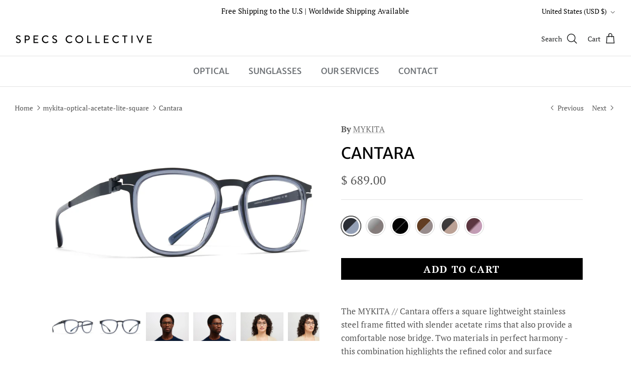

--- FILE ---
content_type: text/html; charset=utf-8
request_url: https://www.specscollective.com/collections/mykita-optical-acetate-lite-square/products/mykita-cantara-eyeglasses
body_size: 42944
content:
<!doctype html><html lang="en" dir="ltr">
  <head>
    <!-- TrustBox script -->
<script type="text/javascript" src="//widget.trustpilot.com/bootstrap/v5/tp.widget.bootstrap.min.js" async></script>
<!-- End TrustBox script -->
    <!-- Symmetry 6.0.0 -->
    <title>
      MYKITA® - Cantara Eyeglasses | Specs Collective
      
      
      
    </title>
    <meta charset="utf-8" />
<meta name="viewport" content="width=device-width,initial-scale=1.0" />
<meta http-equiv="X-UA-Compatible" content="IE=edge">

<link rel="preconnect" href="https://cdn.shopify.com" crossorigin>
<link rel="preconnect" href="https://fonts.shopify.com" crossorigin>
<link rel="preconnect" href="https://monorail-edge.shopifysvc.com"><link rel="preload" as="font" href="//www.specscollective.com/cdn/fonts/pt_serif/ptserif_n4.5dc26655329dc6264a046fc444eea109ea514d3d.woff2" type="font/woff2" crossorigin><link rel="preload" as="font" href="//www.specscollective.com/cdn/fonts/merriweather_sans/merriweathersans_n5.d5bcfcf097153d72365c76316155df21fdf047b0.woff2" type="font/woff2" crossorigin><link rel="preload" as="font" href="//www.specscollective.com/cdn/fonts/merriweather_sans/merriweathersans_n4.e8e76a1153621bf13c455f7c4cac15f9e7a555b4.woff2" type="font/woff2" crossorigin><link rel="preload" as="font" href="//www.specscollective.com/cdn/fonts/cabin/cabin_n7.255204a342bfdbc9ae2017bd4e6a90f8dbb2f561.woff2" type="font/woff2" crossorigin><link rel="preload" href="//www.specscollective.com/cdn/shop/t/72/assets/vendor.min.js?v=11589511144441591071755228482" as="script">
<link rel="preload" href="//www.specscollective.com/cdn/shop/t/72/assets/theme.js?v=105390501505278051811755228482" as="script"><link rel="canonical" href="https://www.specscollective.com/products/mykita-cantara-eyeglasses" /><link rel="icon" href="//www.specscollective.com/cdn/shop/files/specs-collective-logo-head-favicon_cf708bb1-d73a-4100-a55d-83c3fe4c951f.png?crop=center&height=48&v=1702489541&width=48" type="image/png"><meta name="description" content="MYKITA - Cantara Eyeglasses available in 5 colors. Shop the entire MYKITA® Eyeglasses and Sunglasses Collection now. Free shipping to the U.S.">
<style>
      @font-face {
  font-family: "PT Serif";
  font-weight: 400;
  font-style: normal;
  font-display: fallback;
  src: url("//www.specscollective.com/cdn/fonts/pt_serif/ptserif_n4.5dc26655329dc6264a046fc444eea109ea514d3d.woff2") format("woff2"),
       url("//www.specscollective.com/cdn/fonts/pt_serif/ptserif_n4.1549d2c00b7c71aa534c98bf662cdf9b8ae01b92.woff") format("woff");
}

      @font-face {
  font-family: "PT Serif";
  font-weight: 700;
  font-style: normal;
  font-display: fallback;
  src: url("//www.specscollective.com/cdn/fonts/pt_serif/ptserif_n7.05b01f581be1e3c8aaf548f8c90656344869b497.woff2") format("woff2"),
       url("//www.specscollective.com/cdn/fonts/pt_serif/ptserif_n7.f17e4873a71012cbec67e4ce660216ff0a1a81c8.woff") format("woff");
}

      
      @font-face {
  font-family: "PT Serif";
  font-weight: 400;
  font-style: italic;
  font-display: fallback;
  src: url("//www.specscollective.com/cdn/fonts/pt_serif/ptserif_i4.1afa02f8df7ccae6643176d4e6d154b743bbe421.woff2") format("woff2"),
       url("//www.specscollective.com/cdn/fonts/pt_serif/ptserif_i4.7f2e0dc06d42deb66485d571450c1756b37093e3.woff") format("woff");
}

      @font-face {
  font-family: "PT Serif";
  font-weight: 700;
  font-style: italic;
  font-display: fallback;
  src: url("//www.specscollective.com/cdn/fonts/pt_serif/ptserif_i7.4ff1f7baaf6f5304a2181c5d610af6ed12b35185.woff2") format("woff2"),
       url("//www.specscollective.com/cdn/fonts/pt_serif/ptserif_i7.2848bc6aae0dac68eb07fe4fc086069a0c77264c.woff") format("woff");
}

      @font-face {
  font-family: "Merriweather Sans";
  font-weight: 400;
  font-style: normal;
  font-display: fallback;
  src: url("//www.specscollective.com/cdn/fonts/merriweather_sans/merriweathersans_n4.e8e76a1153621bf13c455f7c4cac15f9e7a555b4.woff2") format("woff2"),
       url("//www.specscollective.com/cdn/fonts/merriweather_sans/merriweathersans_n4.0832d7fb8eff5d83b883571b5fd79bbe1a28a988.woff") format("woff");
}

      @font-face {
  font-family: Cabin;
  font-weight: 700;
  font-style: normal;
  font-display: fallback;
  src: url("//www.specscollective.com/cdn/fonts/cabin/cabin_n7.255204a342bfdbc9ae2017bd4e6a90f8dbb2f561.woff2") format("woff2"),
       url("//www.specscollective.com/cdn/fonts/cabin/cabin_n7.e2afa22a0d0f4b64da3569c990897429d40ff5c0.woff") format("woff");
}

      @font-face {
  font-family: "Merriweather Sans";
  font-weight: 500;
  font-style: normal;
  font-display: fallback;
  src: url("//www.specscollective.com/cdn/fonts/merriweather_sans/merriweathersans_n5.d5bcfcf097153d72365c76316155df21fdf047b0.woff2") format("woff2"),
       url("//www.specscollective.com/cdn/fonts/merriweather_sans/merriweathersans_n5.bd950f99ff0ec00ba218d2c9f899e074078c2fce.woff") format("woff");
}

      @font-face {
  font-family: "Merriweather Sans";
  font-weight: 600;
  font-style: normal;
  font-display: fallback;
  src: url("//www.specscollective.com/cdn/fonts/merriweather_sans/merriweathersans_n6.d04ce525a4d0a367a02b47527e98156b234d678e.woff2") format("woff2"),
       url("//www.specscollective.com/cdn/fonts/merriweather_sans/merriweathersans_n6.af2ea228e55fb5f0218673e5cdac1a4a7f6327cf.woff") format("woff");
}

    </style>
    <meta property="og:site_name" content="Specs Collective">
<meta property="og:url" content="https://www.specscollective.com/products/mykita-cantara-eyeglasses">
<meta property="og:title" content="MYKITA® - Cantara Eyeglasses | Specs Collective">
<meta property="og:type" content="product">
<meta property="og:description" content="MYKITA - Cantara Eyeglasses available in 5 colors. Shop the entire MYKITA® Eyeglasses and Sunglasses Collection now. Free shipping to the U.S."><meta property="og:image" content="http://www.specscollective.com/cdn/shop/products/10066952-p-1_1200x1200.jpg?v=1635528923">
  <meta property="og:image:secure_url" content="https://www.specscollective.com/cdn/shop/products/10066952-p-1_1200x1200.jpg?v=1635528923">
  <meta property="og:image:width" content="1500">
  <meta property="og:image:height" content="999"><meta property="og:price:amount" content="689.00">
  <meta property="og:price:currency" content="USD"><meta name="twitter:card" content="summary_large_image">
<meta name="twitter:title" content="MYKITA® - Cantara Eyeglasses | Specs Collective">
<meta name="twitter:description" content="MYKITA - Cantara Eyeglasses available in 5 colors. Shop the entire MYKITA® Eyeglasses and Sunglasses Collection now. Free shipping to the U.S.">

    <link href="//www.specscollective.com/cdn/shop/t/72/assets/styles.css?v=6169385808895926471759342868" rel="stylesheet" type="text/css" media="all" />
<link rel="stylesheet" href="//www.specscollective.com/cdn/shop/t/72/assets/swatches.css?v=172239396125037238161768618479" media="print" onload="this.media='all'">
      <noscript><link rel="stylesheet" href="//www.specscollective.com/cdn/shop/t/72/assets/swatches.css?v=172239396125037238161768618479"></noscript><script>
      window.theme = window.theme || {};
      theme.money_format_with_product_code_preference = "$ {{amount}}";
      theme.money_format_with_cart_code_preference = "$ {{amount}} USD";
      theme.money_format = "$ {{amount}}";
      theme.strings = {
        previous: "Previous",
        next: "Next",
        addressError: "Error looking up that address",
        addressNoResults: "No results for that address",
        addressQueryLimit: "You have exceeded the Google API usage limit. Consider upgrading to a \u003ca href=\"https:\/\/developers.google.com\/maps\/premium\/usage-limits\"\u003ePremium Plan\u003c\/a\u003e.",
        authError: "There was a problem authenticating your Google Maps API Key.",
        icon_labels_left: "Left",
        icon_labels_right: "Right",
        icon_labels_down: "Down",
        icon_labels_close: "Close",
        icon_labels_plus: "Plus",
        imageSlider: "Image slider",
        cart_terms_confirmation: "You must agree to the terms and conditions before continuing.",
        cart_general_quantity_too_high: "You can only have [QUANTITY] in your cart",
        products_listing_from: "From",
        layout_live_search_see_all: "See all results",
        products_product_add_to_cart: "Add to Cart",
        products_variant_no_stock: "Sold out",
        products_variant_non_existent: "Unavailable",
        products_product_pick_a: "Pick a",
        general_navigation_menu_toggle_aria_label: "Toggle menu",
        general_accessibility_labels_close: "Close",
        products_product_added_to_cart: "Added to cart",
        general_quick_search_pages: "Pages",
        general_quick_search_no_results: "Sorry, we couldn\u0026#39;t find any results",
        collections_general_see_all_subcollections: "See all..."
      };
      theme.routes = {
        cart_url: '/cart',
        cart_add_url: '/cart/add.js',
        cart_update_url: '/cart/update.js',
        predictive_search_url: '/search/suggest'
      };
      theme.settings = {
        cart_type: "page",
        after_add_to_cart: "no-js",
        quickbuy_style: "off",
        avoid_orphans: true
      };
      document.documentElement.classList.add('js');
    </script>
    <script src="//www.specscollective.com/cdn/shop/t/72/assets/vendor.min.js?v=11589511144441591071755228482" defer="defer"></script>
    <script src="//www.specscollective.com/cdn/shop/t/72/assets/theme.js?v=105390501505278051811755228482" defer="defer"></script>
    
      <script src="//www.specscollective.com/cdn/shop/t/72/assets/prefetch.js?v=144280807193461644801755228478" type="text/javascript"></script>
    
    <script>window.performance && window.performance.mark && window.performance.mark('shopify.content_for_header.start');</script><meta id="shopify-digital-wallet" name="shopify-digital-wallet" content="/11407330/digital_wallets/dialog">
<meta name="shopify-checkout-api-token" content="de2a5bc263452f43eab58f4d2c59167c">
<meta id="in-context-paypal-metadata" data-shop-id="11407330" data-venmo-supported="false" data-environment="production" data-locale="en_US" data-paypal-v4="true" data-currency="USD">
<link rel="alternate" type="application/json+oembed" href="https://www.specscollective.com/products/mykita-cantara-eyeglasses.oembed">
<script async="async" src="/checkouts/internal/preloads.js?locale=en-US"></script>
<link rel="preconnect" href="https://shop.app" crossorigin="anonymous">
<script async="async" src="https://shop.app/checkouts/internal/preloads.js?locale=en-US&shop_id=11407330" crossorigin="anonymous"></script>
<script id="apple-pay-shop-capabilities" type="application/json">{"shopId":11407330,"countryCode":"US","currencyCode":"USD","merchantCapabilities":["supports3DS"],"merchantId":"gid:\/\/shopify\/Shop\/11407330","merchantName":"Specs Collective","requiredBillingContactFields":["postalAddress","email"],"requiredShippingContactFields":["postalAddress","email"],"shippingType":"shipping","supportedNetworks":["visa","masterCard","amex","discover","elo","jcb"],"total":{"type":"pending","label":"Specs Collective","amount":"1.00"},"shopifyPaymentsEnabled":true,"supportsSubscriptions":true}</script>
<script id="shopify-features" type="application/json">{"accessToken":"de2a5bc263452f43eab58f4d2c59167c","betas":["rich-media-storefront-analytics"],"domain":"www.specscollective.com","predictiveSearch":true,"shopId":11407330,"locale":"en"}</script>
<script>var Shopify = Shopify || {};
Shopify.shop = "specscollective.myshopify.com";
Shopify.locale = "en";
Shopify.currency = {"active":"USD","rate":"1.0"};
Shopify.country = "US";
Shopify.theme = {"name":"Specs Collective - Product Form -15Aug","id":154815070448,"schema_name":"Symmetry","schema_version":"6.0.0","theme_store_id":568,"role":"main"};
Shopify.theme.handle = "null";
Shopify.theme.style = {"id":null,"handle":null};
Shopify.cdnHost = "www.specscollective.com/cdn";
Shopify.routes = Shopify.routes || {};
Shopify.routes.root = "/";</script>
<script type="module">!function(o){(o.Shopify=o.Shopify||{}).modules=!0}(window);</script>
<script>!function(o){function n(){var o=[];function n(){o.push(Array.prototype.slice.apply(arguments))}return n.q=o,n}var t=o.Shopify=o.Shopify||{};t.loadFeatures=n(),t.autoloadFeatures=n()}(window);</script>
<script>
  window.ShopifyPay = window.ShopifyPay || {};
  window.ShopifyPay.apiHost = "shop.app\/pay";
  window.ShopifyPay.redirectState = null;
</script>
<script id="shop-js-analytics" type="application/json">{"pageType":"product"}</script>
<script defer="defer" async type="module" src="//www.specscollective.com/cdn/shopifycloud/shop-js/modules/v2/client.init-shop-cart-sync_C5BV16lS.en.esm.js"></script>
<script defer="defer" async type="module" src="//www.specscollective.com/cdn/shopifycloud/shop-js/modules/v2/chunk.common_CygWptCX.esm.js"></script>
<script type="module">
  await import("//www.specscollective.com/cdn/shopifycloud/shop-js/modules/v2/client.init-shop-cart-sync_C5BV16lS.en.esm.js");
await import("//www.specscollective.com/cdn/shopifycloud/shop-js/modules/v2/chunk.common_CygWptCX.esm.js");

  window.Shopify.SignInWithShop?.initShopCartSync?.({"fedCMEnabled":true,"windoidEnabled":true});

</script>
<script defer="defer" async type="module" src="//www.specscollective.com/cdn/shopifycloud/shop-js/modules/v2/client.payment-terms_CZxnsJam.en.esm.js"></script>
<script defer="defer" async type="module" src="//www.specscollective.com/cdn/shopifycloud/shop-js/modules/v2/chunk.common_CygWptCX.esm.js"></script>
<script defer="defer" async type="module" src="//www.specscollective.com/cdn/shopifycloud/shop-js/modules/v2/chunk.modal_D71HUcav.esm.js"></script>
<script type="module">
  await import("//www.specscollective.com/cdn/shopifycloud/shop-js/modules/v2/client.payment-terms_CZxnsJam.en.esm.js");
await import("//www.specscollective.com/cdn/shopifycloud/shop-js/modules/v2/chunk.common_CygWptCX.esm.js");
await import("//www.specscollective.com/cdn/shopifycloud/shop-js/modules/v2/chunk.modal_D71HUcav.esm.js");

  
</script>
<script>
  window.Shopify = window.Shopify || {};
  if (!window.Shopify.featureAssets) window.Shopify.featureAssets = {};
  window.Shopify.featureAssets['shop-js'] = {"shop-cart-sync":["modules/v2/client.shop-cart-sync_ZFArdW7E.en.esm.js","modules/v2/chunk.common_CygWptCX.esm.js"],"init-fed-cm":["modules/v2/client.init-fed-cm_CmiC4vf6.en.esm.js","modules/v2/chunk.common_CygWptCX.esm.js"],"shop-button":["modules/v2/client.shop-button_tlx5R9nI.en.esm.js","modules/v2/chunk.common_CygWptCX.esm.js"],"shop-cash-offers":["modules/v2/client.shop-cash-offers_DOA2yAJr.en.esm.js","modules/v2/chunk.common_CygWptCX.esm.js","modules/v2/chunk.modal_D71HUcav.esm.js"],"init-windoid":["modules/v2/client.init-windoid_sURxWdc1.en.esm.js","modules/v2/chunk.common_CygWptCX.esm.js"],"shop-toast-manager":["modules/v2/client.shop-toast-manager_ClPi3nE9.en.esm.js","modules/v2/chunk.common_CygWptCX.esm.js"],"init-shop-email-lookup-coordinator":["modules/v2/client.init-shop-email-lookup-coordinator_B8hsDcYM.en.esm.js","modules/v2/chunk.common_CygWptCX.esm.js"],"init-shop-cart-sync":["modules/v2/client.init-shop-cart-sync_C5BV16lS.en.esm.js","modules/v2/chunk.common_CygWptCX.esm.js"],"avatar":["modules/v2/client.avatar_BTnouDA3.en.esm.js"],"pay-button":["modules/v2/client.pay-button_FdsNuTd3.en.esm.js","modules/v2/chunk.common_CygWptCX.esm.js"],"init-customer-accounts":["modules/v2/client.init-customer-accounts_DxDtT_ad.en.esm.js","modules/v2/client.shop-login-button_C5VAVYt1.en.esm.js","modules/v2/chunk.common_CygWptCX.esm.js","modules/v2/chunk.modal_D71HUcav.esm.js"],"init-shop-for-new-customer-accounts":["modules/v2/client.init-shop-for-new-customer-accounts_ChsxoAhi.en.esm.js","modules/v2/client.shop-login-button_C5VAVYt1.en.esm.js","modules/v2/chunk.common_CygWptCX.esm.js","modules/v2/chunk.modal_D71HUcav.esm.js"],"shop-login-button":["modules/v2/client.shop-login-button_C5VAVYt1.en.esm.js","modules/v2/chunk.common_CygWptCX.esm.js","modules/v2/chunk.modal_D71HUcav.esm.js"],"init-customer-accounts-sign-up":["modules/v2/client.init-customer-accounts-sign-up_CPSyQ0Tj.en.esm.js","modules/v2/client.shop-login-button_C5VAVYt1.en.esm.js","modules/v2/chunk.common_CygWptCX.esm.js","modules/v2/chunk.modal_D71HUcav.esm.js"],"shop-follow-button":["modules/v2/client.shop-follow-button_Cva4Ekp9.en.esm.js","modules/v2/chunk.common_CygWptCX.esm.js","modules/v2/chunk.modal_D71HUcav.esm.js"],"checkout-modal":["modules/v2/client.checkout-modal_BPM8l0SH.en.esm.js","modules/v2/chunk.common_CygWptCX.esm.js","modules/v2/chunk.modal_D71HUcav.esm.js"],"lead-capture":["modules/v2/client.lead-capture_Bi8yE_yS.en.esm.js","modules/v2/chunk.common_CygWptCX.esm.js","modules/v2/chunk.modal_D71HUcav.esm.js"],"shop-login":["modules/v2/client.shop-login_D6lNrXab.en.esm.js","modules/v2/chunk.common_CygWptCX.esm.js","modules/v2/chunk.modal_D71HUcav.esm.js"],"payment-terms":["modules/v2/client.payment-terms_CZxnsJam.en.esm.js","modules/v2/chunk.common_CygWptCX.esm.js","modules/v2/chunk.modal_D71HUcav.esm.js"]};
</script>
<script>(function() {
  var isLoaded = false;
  function asyncLoad() {
    if (isLoaded) return;
    isLoaded = true;
    var urls = ["https:\/\/cdn-scripts.signifyd.com\/shopify\/script-tag.js?shop=specscollective.myshopify.com","\/\/shopify.privy.com\/widget.js?shop=specscollective.myshopify.com","\/\/code.tidio.co\/5opim0chwvq1ja4zs08c8rnfnkkwgrmk.js?shop=specscollective.myshopify.com","https:\/\/assets1.adroll.com\/shopify\/latest\/j\/shopify_rolling_bootstrap_v2.js?adroll_adv_id=VBTGL7QAURAXZLUEVEQEKW\u0026adroll_pix_id=LT7LVUC7DVFL7KKK6J6KSA\u0026shop=specscollective.myshopify.com","https:\/\/gdprcdn.b-cdn.net\/js\/gdpr_cookie_consent.min.js?shop=specscollective.myshopify.com"];
    for (var i = 0; i < urls.length; i++) {
      var s = document.createElement('script');
      s.type = 'text/javascript';
      s.async = true;
      s.src = urls[i];
      var x = document.getElementsByTagName('script')[0];
      x.parentNode.insertBefore(s, x);
    }
  };
  if(window.attachEvent) {
    window.attachEvent('onload', asyncLoad);
  } else {
    window.addEventListener('load', asyncLoad, false);
  }
})();</script>
<script id="__st">var __st={"a":11407330,"offset":-28800,"reqid":"bd04e061-0c6d-476f-87d8-2ceafe883428-1768620501","pageurl":"www.specscollective.com\/collections\/mykita-optical-acetate-lite-square\/products\/mykita-cantara-eyeglasses","u":"c1d22592eb4f","p":"product","rtyp":"product","rid":7135275057318};</script>
<script>window.ShopifyPaypalV4VisibilityTracking = true;</script>
<script id="captcha-bootstrap">!function(){'use strict';const t='contact',e='account',n='new_comment',o=[[t,t],['blogs',n],['comments',n],[t,'customer']],c=[[e,'customer_login'],[e,'guest_login'],[e,'recover_customer_password'],[e,'create_customer']],r=t=>t.map((([t,e])=>`form[action*='/${t}']:not([data-nocaptcha='true']) input[name='form_type'][value='${e}']`)).join(','),a=t=>()=>t?[...document.querySelectorAll(t)].map((t=>t.form)):[];function s(){const t=[...o],e=r(t);return a(e)}const i='password',u='form_key',d=['recaptcha-v3-token','g-recaptcha-response','h-captcha-response',i],f=()=>{try{return window.sessionStorage}catch{return}},m='__shopify_v',_=t=>t.elements[u];function p(t,e,n=!1){try{const o=window.sessionStorage,c=JSON.parse(o.getItem(e)),{data:r}=function(t){const{data:e,action:n}=t;return t[m]||n?{data:e,action:n}:{data:t,action:n}}(c);for(const[e,n]of Object.entries(r))t.elements[e]&&(t.elements[e].value=n);n&&o.removeItem(e)}catch(o){console.error('form repopulation failed',{error:o})}}const l='form_type',E='cptcha';function T(t){t.dataset[E]=!0}const w=window,h=w.document,L='Shopify',v='ce_forms',y='captcha';let A=!1;((t,e)=>{const n=(g='f06e6c50-85a8-45c8-87d0-21a2b65856fe',I='https://cdn.shopify.com/shopifycloud/storefront-forms-hcaptcha/ce_storefront_forms_captcha_hcaptcha.v1.5.2.iife.js',D={infoText:'Protected by hCaptcha',privacyText:'Privacy',termsText:'Terms'},(t,e,n)=>{const o=w[L][v],c=o.bindForm;if(c)return c(t,g,e,D).then(n);var r;o.q.push([[t,g,e,D],n]),r=I,A||(h.body.append(Object.assign(h.createElement('script'),{id:'captcha-provider',async:!0,src:r})),A=!0)});var g,I,D;w[L]=w[L]||{},w[L][v]=w[L][v]||{},w[L][v].q=[],w[L][y]=w[L][y]||{},w[L][y].protect=function(t,e){n(t,void 0,e),T(t)},Object.freeze(w[L][y]),function(t,e,n,w,h,L){const[v,y,A,g]=function(t,e,n){const i=e?o:[],u=t?c:[],d=[...i,...u],f=r(d),m=r(i),_=r(d.filter((([t,e])=>n.includes(e))));return[a(f),a(m),a(_),s()]}(w,h,L),I=t=>{const e=t.target;return e instanceof HTMLFormElement?e:e&&e.form},D=t=>v().includes(t);t.addEventListener('submit',(t=>{const e=I(t);if(!e)return;const n=D(e)&&!e.dataset.hcaptchaBound&&!e.dataset.recaptchaBound,o=_(e),c=g().includes(e)&&(!o||!o.value);(n||c)&&t.preventDefault(),c&&!n&&(function(t){try{if(!f())return;!function(t){const e=f();if(!e)return;const n=_(t);if(!n)return;const o=n.value;o&&e.removeItem(o)}(t);const e=Array.from(Array(32),(()=>Math.random().toString(36)[2])).join('');!function(t,e){_(t)||t.append(Object.assign(document.createElement('input'),{type:'hidden',name:u})),t.elements[u].value=e}(t,e),function(t,e){const n=f();if(!n)return;const o=[...t.querySelectorAll(`input[type='${i}']`)].map((({name:t})=>t)),c=[...d,...o],r={};for(const[a,s]of new FormData(t).entries())c.includes(a)||(r[a]=s);n.setItem(e,JSON.stringify({[m]:1,action:t.action,data:r}))}(t,e)}catch(e){console.error('failed to persist form',e)}}(e),e.submit())}));const S=(t,e)=>{t&&!t.dataset[E]&&(n(t,e.some((e=>e===t))),T(t))};for(const o of['focusin','change'])t.addEventListener(o,(t=>{const e=I(t);D(e)&&S(e,y())}));const B=e.get('form_key'),M=e.get(l),P=B&&M;t.addEventListener('DOMContentLoaded',(()=>{const t=y();if(P)for(const e of t)e.elements[l].value===M&&p(e,B);[...new Set([...A(),...v().filter((t=>'true'===t.dataset.shopifyCaptcha))])].forEach((e=>S(e,t)))}))}(h,new URLSearchParams(w.location.search),n,t,e,['guest_login'])})(!0,!0)}();</script>
<script integrity="sha256-4kQ18oKyAcykRKYeNunJcIwy7WH5gtpwJnB7kiuLZ1E=" data-source-attribution="shopify.loadfeatures" defer="defer" src="//www.specscollective.com/cdn/shopifycloud/storefront/assets/storefront/load_feature-a0a9edcb.js" crossorigin="anonymous"></script>
<script crossorigin="anonymous" defer="defer" src="//www.specscollective.com/cdn/shopifycloud/storefront/assets/shopify_pay/storefront-65b4c6d7.js?v=20250812"></script>
<script data-source-attribution="shopify.dynamic_checkout.dynamic.init">var Shopify=Shopify||{};Shopify.PaymentButton=Shopify.PaymentButton||{isStorefrontPortableWallets:!0,init:function(){window.Shopify.PaymentButton.init=function(){};var t=document.createElement("script");t.src="https://www.specscollective.com/cdn/shopifycloud/portable-wallets/latest/portable-wallets.en.js",t.type="module",document.head.appendChild(t)}};
</script>
<script data-source-attribution="shopify.dynamic_checkout.buyer_consent">
  function portableWalletsHideBuyerConsent(e){var t=document.getElementById("shopify-buyer-consent"),n=document.getElementById("shopify-subscription-policy-button");t&&n&&(t.classList.add("hidden"),t.setAttribute("aria-hidden","true"),n.removeEventListener("click",e))}function portableWalletsShowBuyerConsent(e){var t=document.getElementById("shopify-buyer-consent"),n=document.getElementById("shopify-subscription-policy-button");t&&n&&(t.classList.remove("hidden"),t.removeAttribute("aria-hidden"),n.addEventListener("click",e))}window.Shopify?.PaymentButton&&(window.Shopify.PaymentButton.hideBuyerConsent=portableWalletsHideBuyerConsent,window.Shopify.PaymentButton.showBuyerConsent=portableWalletsShowBuyerConsent);
</script>
<script data-source-attribution="shopify.dynamic_checkout.cart.bootstrap">document.addEventListener("DOMContentLoaded",(function(){function t(){return document.querySelector("shopify-accelerated-checkout-cart, shopify-accelerated-checkout")}if(t())Shopify.PaymentButton.init();else{new MutationObserver((function(e,n){t()&&(Shopify.PaymentButton.init(),n.disconnect())})).observe(document.body,{childList:!0,subtree:!0})}}));
</script>
<link id="shopify-accelerated-checkout-styles" rel="stylesheet" media="screen" href="https://www.specscollective.com/cdn/shopifycloud/portable-wallets/latest/accelerated-checkout-backwards-compat.css" crossorigin="anonymous">
<style id="shopify-accelerated-checkout-cart">
        #shopify-buyer-consent {
  margin-top: 1em;
  display: inline-block;
  width: 100%;
}

#shopify-buyer-consent.hidden {
  display: none;
}

#shopify-subscription-policy-button {
  background: none;
  border: none;
  padding: 0;
  text-decoration: underline;
  font-size: inherit;
  cursor: pointer;
}

#shopify-subscription-policy-button::before {
  box-shadow: none;
}

      </style>
<script id="sections-script" data-sections="product-recommendations" defer="defer" src="//www.specscollective.com/cdn/shop/t/72/compiled_assets/scripts.js?v=116116"></script>
<script>window.performance && window.performance.mark && window.performance.mark('shopify.content_for_header.end');</script>
    <script src="//www.specscollective.com/cdn/shop/t/72/assets/jquery.min.js?v=9503732020592794151755228477" type="text/javascript"></script>
<script src="//www.specscollective.com/cdn/shop/t/72/assets/imtk_common.js?v=115586156162906242551768618457" type="text/javascript"></script>
<link href="//www.specscollective.com/cdn/shop/t/72/assets/imtk.css?v=179601055708404314331755228535" rel="stylesheet" type="text/css" media="all" />
<script src="//www.specscollective.com/cdn/shop/t/72/assets/imtk_mini-cart.js?v=88766074539581416371755228475" type="text/javascript"></script>
<script src="//www.specscollective.com/cdn/shop/t/72/assets/imtk_cart.js?v=69701759126173998551755228474" type="text/javascript"></script>

<div id="imtk_data" products_count="23"></div>



<script>
  window.IMTK = {};
  window.IMTK.shopify = {};
  window.IMTK.shopify.cart = {"note":null,"attributes":{},"original_total_price":0,"total_price":0,"total_discount":0,"total_weight":0.0,"item_count":0,"items":[],"requires_shipping":false,"currency":"USD","items_subtotal_price":0,"cart_level_discount_applications":[],"checkout_charge_amount":0};
  

  window.IMTK.product = {"id":7135275057318,"title":"Cantara","handle":"mykita-cantara-eyeglasses","description":"The MYKITA \/\/ Cantara offers a square lightweight stainless steel frame fitted with slender acetate rims that also provide a comfortable nose bridge. Two materials in perfect harmony - this combination highlights the refined color and surface compositions that set the MYKITA design aesthetic apart. Includes MYKITA cleaning cloth, case, and 1-year manufacturer warranty.\u003cp\u003e\u003c\/p\u003e\u003cdiv style=\"text-align: center;\"\u003e\u003cspan style=\"color: #999999;\"\u003e\u003cem\u003eAuthorized MYKITA Dealer\u003c\/em\u003e\u003c\/span\u003e\u003c\/div\u003e\u003cdiv style=\"text-align: center;\"\u003e\u003cimg src=\"\/\/cdn.shopify.com\/s\/files\/1\/1140\/7330\/files\/mykita-logo_f8c38e21-f79c-4ce7-a1fd-2df7b0108d75.jpg?v=1498171940\" alt=\"\"\u003e\u003c\/div\u003e","published_at":"2021-10-29T10:40:27-07:00","created_at":"2021-10-29T10:30:28-07:00","vendor":"MYKITA","type":"Optical","tags":["Acetate + LITE","Full Price","Her","His","meta-related-collection-meta-related-collection-mykita-optical-acetate-lite-square","MYKITA","Square","Unisex"],"price":68900,"price_min":68900,"price_max":68900,"available":true,"price_varies":false,"compare_at_price":null,"compare_at_price_min":0,"compare_at_price_max":0,"compare_at_price_varies":false,"variants":[{"id":41625566019750,"title":"Indigo\/Deep Ocean","option1":"Indigo\/Deep Ocean","option2":null,"option3":null,"sku":null,"requires_shipping":true,"taxable":true,"featured_image":{"id":31322879393958,"product_id":7135275057318,"position":1,"created_at":"2021-10-29T10:35:21-07:00","updated_at":"2021-10-29T10:35:23-07:00","alt":"MYKITA® - Cantara Eyeglasses Indigo\/Deep Ocean","width":1500,"height":999,"src":"\/\/www.specscollective.com\/cdn\/shop\/products\/10066952-p-1.jpg?v=1635528923","variant_ids":[41625566019750]},"available":true,"name":"Cantara - Indigo\/Deep Ocean","public_title":"Indigo\/Deep Ocean","options":["Indigo\/Deep Ocean"],"price":68900,"weight":0,"compare_at_price":null,"inventory_quantity":0,"inventory_management":null,"inventory_policy":"deny","barcode":null,"featured_media":{"alt":"MYKITA® - Cantara Eyeglasses Indigo\/Deep Ocean","id":23693932200102,"position":1,"preview_image":{"aspect_ratio":1.502,"height":999,"width":1500,"src":"\/\/www.specscollective.com\/cdn\/shop\/products\/10066952-p-1.jpg?v=1635528923"}},"requires_selling_plan":false,"selling_plan_allocations":[]},{"id":41625566085286,"title":"Shiny Graphite\/Grey Gradient","option1":"Shiny Graphite\/Grey Gradient","option2":null,"option3":null,"sku":"","requires_shipping":true,"taxable":true,"featured_image":{"id":31322879525030,"product_id":7135275057318,"position":7,"created_at":"2021-10-29T10:35:21-07:00","updated_at":"2024-06-22T00:52:55-07:00","alt":"MYKITA® - Cantara Eyeglasses Shiny Graphite\/Grey Gradient","width":1500,"height":999,"src":"\/\/www.specscollective.com\/cdn\/shop\/products\/10066950-p-1GB0qq9z6TQbea.jpg?v=1719042775","variant_ids":[41625566085286]},"available":false,"name":"Cantara - Shiny Graphite\/Grey Gradient","public_title":"Shiny Graphite\/Grey Gradient","options":["Shiny Graphite\/Grey Gradient"],"price":68900,"weight":0,"compare_at_price":null,"inventory_quantity":-1,"inventory_management":"shopify","inventory_policy":"deny","barcode":"","featured_media":{"alt":"MYKITA® - Cantara Eyeglasses Shiny Graphite\/Grey Gradient","id":23693932069030,"position":7,"preview_image":{"aspect_ratio":1.502,"height":999,"width":1500,"src":"\/\/www.specscollective.com\/cdn\/shop\/products\/10066950-p-1GB0qq9z6TQbea.jpg?v=1719042775"}},"requires_selling_plan":false,"selling_plan_allocations":[]},{"id":41625566118054,"title":"Black\/Black","option1":"Black\/Black","option2":null,"option3":null,"sku":null,"requires_shipping":true,"taxable":true,"featured_image":{"id":31322878804134,"product_id":7135275057318,"position":9,"created_at":"2021-10-29T10:35:21-07:00","updated_at":"2024-06-22T00:52:55-07:00","alt":"MYKITA® - Cantara Eyeglasses Black\/Black","width":1500,"height":999,"src":"\/\/www.specscollective.com\/cdn\/shop\/products\/10066951-p-1hd9AaI2SH5FXM.jpg?v=1719042775","variant_ids":[41625566118054]},"available":true,"name":"Cantara - Black\/Black","public_title":"Black\/Black","options":["Black\/Black"],"price":68900,"weight":0,"compare_at_price":null,"inventory_quantity":0,"inventory_management":null,"inventory_policy":"deny","barcode":null,"featured_media":{"alt":"MYKITA® - Cantara Eyeglasses Black\/Black","id":23693932134566,"position":9,"preview_image":{"aspect_ratio":1.502,"height":999,"width":1500,"src":"\/\/www.specscollective.com\/cdn\/shop\/products\/10066951-p-1hd9AaI2SH5FXM.jpg?v=1719042775"}},"requires_selling_plan":false,"selling_plan_allocations":[]},{"id":41625597509798,"title":"Dark Brown\/Santiago Gradient","option1":"Dark Brown\/Santiago Gradient","option2":null,"option3":null,"sku":"","requires_shipping":true,"taxable":true,"featured_image":{"id":31322878771366,"product_id":7135275057318,"position":13,"created_at":"2021-10-29T10:35:21-07:00","updated_at":"2024-06-22T00:52:55-07:00","alt":"MYKITA® - Cantara Eyeglasses Dark Brown\/Santiago Gradient","width":1500,"height":999,"src":"\/\/www.specscollective.com\/cdn\/shop\/products\/10066953-p-1.jpg?v=1719042775","variant_ids":[41625597509798]},"available":true,"name":"Cantara - Dark Brown\/Santiago Gradient","public_title":"Dark Brown\/Santiago Gradient","options":["Dark Brown\/Santiago Gradient"],"price":68900,"weight":0,"compare_at_price":null,"inventory_quantity":0,"inventory_management":null,"inventory_policy":"deny","barcode":"","featured_media":{"alt":"MYKITA® - Cantara Eyeglasses Dark Brown\/Santiago Gradient","id":23693932265638,"position":13,"preview_image":{"aspect_ratio":1.502,"height":999,"width":1500,"src":"\/\/www.specscollective.com\/cdn\/shop\/products\/10066953-p-1.jpg?v=1719042775"}},"requires_selling_plan":false,"selling_plan_allocations":[]},{"id":43591420707056,"title":"Storm Grey\/Clear Ash","option1":"Storm Grey\/Clear Ash","option2":null,"option3":null,"sku":"","requires_shipping":true,"taxable":true,"featured_image":{"id":38923843076336,"product_id":7135275057318,"position":17,"created_at":"2022-10-24T22:36:46-07:00","updated_at":"2024-06-22T00:52:55-07:00","alt":"MYKITA® - Cantara Eyeglasses Storm Grey\/Clear Ash","width":1500,"height":999,"src":"\/\/www.specscollective.com\/cdn\/shop\/products\/10081160-p-1AdtPeqgPgxjna.jpg?v=1719042775","variant_ids":[43591420707056]},"available":true,"name":"Cantara - Storm Grey\/Clear Ash","public_title":"Storm Grey\/Clear Ash","options":["Storm Grey\/Clear Ash"],"price":68900,"weight":0,"compare_at_price":null,"inventory_quantity":0,"inventory_management":null,"inventory_policy":"deny","barcode":"","featured_media":{"alt":"MYKITA® - Cantara Eyeglasses Storm Grey\/Clear Ash","id":31514432176368,"position":17,"preview_image":{"aspect_ratio":1.502,"height":999,"width":1500,"src":"\/\/www.specscollective.com\/cdn\/shop\/products\/10081160-p-1AdtPeqgPgxjna.jpg?v=1719042775"}},"requires_selling_plan":false,"selling_plan_allocations":[]},{"id":46731448484080,"title":"Elderberry\/Sweet Grape","option1":"Elderberry\/Sweet Grape","option2":null,"option3":null,"sku":null,"requires_shipping":true,"taxable":true,"featured_image":{"id":45416771944688,"product_id":7135275057318,"position":23,"created_at":"2024-10-27T17:48:05-07:00","updated_at":"2024-10-27T17:48:07-07:00","alt":"MYKITA® - Cantara Eyeglasses Elderberry\/Sweet Grape","width":1500,"height":999,"src":"\/\/www.specscollective.com\/cdn\/shop\/files\/10088250-p-1_1500x999_58f46b16-5a53-4fec-af6e-54446ff73916.jpg?v=1730076487","variant_ids":[46731448484080]},"available":true,"name":"Cantara - Elderberry\/Sweet Grape","public_title":"Elderberry\/Sweet Grape","options":["Elderberry\/Sweet Grape"],"price":68900,"weight":0,"compare_at_price":null,"inventory_quantity":0,"inventory_management":null,"inventory_policy":"deny","barcode":"","featured_media":{"alt":"MYKITA® - Cantara Eyeglasses Elderberry\/Sweet Grape","id":37712116613360,"position":23,"preview_image":{"aspect_ratio":1.502,"height":999,"width":1500,"src":"\/\/www.specscollective.com\/cdn\/shop\/files\/10088250-p-1_1500x999_58f46b16-5a53-4fec-af6e-54446ff73916.jpg?v=1730076487"}},"requires_selling_plan":false,"selling_plan_allocations":[]}],"images":["\/\/www.specscollective.com\/cdn\/shop\/products\/10066952-p-1.jpg?v=1635528923","\/\/www.specscollective.com\/cdn\/shop\/products\/10066952-p-2.jpg?v=1635528922","\/\/www.specscollective.com\/cdn\/shop\/files\/10066952-p-7063dcfeb4edaeb.jpg?v=1719042775","\/\/www.specscollective.com\/cdn\/shop\/files\/10066952-p-7163dcfebb9b096.jpg?v=1719042775","\/\/www.specscollective.com\/cdn\/shop\/files\/10066952-p-7260ZRoRziLcSWW.jpg?v=1719042775","\/\/www.specscollective.com\/cdn\/shop\/files\/10066952-p-73WyI9Pq9O6R7Tj.jpg?v=1719042775","\/\/www.specscollective.com\/cdn\/shop\/products\/10066950-p-1GB0qq9z6TQbea.jpg?v=1719042775","\/\/www.specscollective.com\/cdn\/shop\/products\/10066950-p-2hy08PcwOtvF2D.jpg?v=1719042775","\/\/www.specscollective.com\/cdn\/shop\/products\/10066951-p-1hd9AaI2SH5FXM.jpg?v=1719042775","\/\/www.specscollective.com\/cdn\/shop\/products\/10066951-p-2DuA4qiL9KlNy3.jpg?v=1719042775","\/\/www.specscollective.com\/cdn\/shop\/files\/10066951-p-7063dcfea73d8ef.jpg?v=1719042775","\/\/www.specscollective.com\/cdn\/shop\/files\/10066951-p-7163dcfeae0220c.jpg?v=1719042775","\/\/www.specscollective.com\/cdn\/shop\/products\/10066953-p-1.jpg?v=1719042775","\/\/www.specscollective.com\/cdn\/shop\/products\/10066953-p-2.jpg?v=1719042775","\/\/www.specscollective.com\/cdn\/shop\/files\/10066953-p-7063dcfec1c30d3.jpg?v=1719042775","\/\/www.specscollective.com\/cdn\/shop\/files\/10066953-p-7163dcfec835312.jpg?v=1719042775","\/\/www.specscollective.com\/cdn\/shop\/products\/10081160-p-1AdtPeqgPgxjna.jpg?v=1719042775","\/\/www.specscollective.com\/cdn\/shop\/products\/10081160-p-2Cn6LUwUzu6ZTI.jpg?v=1719042795","\/\/www.specscollective.com\/cdn\/shop\/files\/10081160-p-70MVSbNvxvwJEyQ.jpg?v=1719042795","\/\/www.specscollective.com\/cdn\/shop\/files\/10081160-p-71AoV8PxojwRRdv.jpg?v=1719042795","\/\/www.specscollective.com\/cdn\/shop\/files\/10081160-p-74kFdBqx2RYcuDt.jpg?v=1719042795","\/\/www.specscollective.com\/cdn\/shop\/files\/10081160-p-75MUn3rGeGlXGx2.jpg?v=1719042795","\/\/www.specscollective.com\/cdn\/shop\/files\/10088250-p-1_1500x999_58f46b16-5a53-4fec-af6e-54446ff73916.jpg?v=1730076487","\/\/www.specscollective.com\/cdn\/shop\/files\/10088250-p-2_1500x999_8338e25d-de05-4de0-9e65-fc753ee925f3.jpg?v=1730076487"],"featured_image":"\/\/www.specscollective.com\/cdn\/shop\/products\/10066952-p-1.jpg?v=1635528923","options":["Specs Color"],"media":[{"alt":"MYKITA® - Cantara Eyeglasses Indigo\/Deep Ocean","id":23693932200102,"position":1,"preview_image":{"aspect_ratio":1.502,"height":999,"width":1500,"src":"\/\/www.specscollective.com\/cdn\/shop\/products\/10066952-p-1.jpg?v=1635528923"},"aspect_ratio":1.502,"height":999,"media_type":"image","src":"\/\/www.specscollective.com\/cdn\/shop\/products\/10066952-p-1.jpg?v=1635528923","width":1500},{"alt":"MYKITA® - Cantara Eyeglasses Indigo\/Deep Ocean","id":23693932232870,"position":2,"preview_image":{"aspect_ratio":1.502,"height":999,"width":1500,"src":"\/\/www.specscollective.com\/cdn\/shop\/products\/10066952-p-2.jpg?v=1635528922"},"aspect_ratio":1.502,"height":999,"media_type":"image","src":"\/\/www.specscollective.com\/cdn\/shop\/products\/10066952-p-2.jpg?v=1635528922","width":1500},{"alt":"MYKITA® - Cantara Eyeglasses Indigo\/Deep Ocean","id":36112505864432,"position":3,"preview_image":{"aspect_ratio":1.502,"height":999,"width":1500,"src":"\/\/www.specscollective.com\/cdn\/shop\/files\/10066952-p-7063dcfeb4edaeb.jpg?v=1719042775"},"aspect_ratio":1.502,"height":999,"media_type":"image","src":"\/\/www.specscollective.com\/cdn\/shop\/files\/10066952-p-7063dcfeb4edaeb.jpg?v=1719042775","width":1500},{"alt":"MYKITA® - Cantara Eyeglasses Indigo\/Deep Ocean","id":36112505897200,"position":4,"preview_image":{"aspect_ratio":1.502,"height":999,"width":1500,"src":"\/\/www.specscollective.com\/cdn\/shop\/files\/10066952-p-7163dcfebb9b096.jpg?v=1719042775"},"aspect_ratio":1.502,"height":999,"media_type":"image","src":"\/\/www.specscollective.com\/cdn\/shop\/files\/10066952-p-7163dcfebb9b096.jpg?v=1719042775","width":1500},{"alt":"MYKITA® - Cantara Eyeglasses Indigo\/Deep Ocean","id":36112505929968,"position":5,"preview_image":{"aspect_ratio":1.502,"height":999,"width":1500,"src":"\/\/www.specscollective.com\/cdn\/shop\/files\/10066952-p-7260ZRoRziLcSWW.jpg?v=1719042775"},"aspect_ratio":1.502,"height":999,"media_type":"image","src":"\/\/www.specscollective.com\/cdn\/shop\/files\/10066952-p-7260ZRoRziLcSWW.jpg?v=1719042775","width":1500},{"alt":"MYKITA® - Cantara Eyeglasses Indigo\/Deep Ocean","id":36112505831664,"position":6,"preview_image":{"aspect_ratio":1.502,"height":999,"width":1500,"src":"\/\/www.specscollective.com\/cdn\/shop\/files\/10066952-p-73WyI9Pq9O6R7Tj.jpg?v=1719042775"},"aspect_ratio":1.502,"height":999,"media_type":"image","src":"\/\/www.specscollective.com\/cdn\/shop\/files\/10066952-p-73WyI9Pq9O6R7Tj.jpg?v=1719042775","width":1500},{"alt":"MYKITA® - Cantara Eyeglasses Shiny Graphite\/Grey Gradient","id":23693932069030,"position":7,"preview_image":{"aspect_ratio":1.502,"height":999,"width":1500,"src":"\/\/www.specscollective.com\/cdn\/shop\/products\/10066950-p-1GB0qq9z6TQbea.jpg?v=1719042775"},"aspect_ratio":1.502,"height":999,"media_type":"image","src":"\/\/www.specscollective.com\/cdn\/shop\/products\/10066950-p-1GB0qq9z6TQbea.jpg?v=1719042775","width":1500},{"alt":"MYKITA® - Cantara Eyeglasses Shiny Graphite\/Grey Gradient","id":23693932101798,"position":8,"preview_image":{"aspect_ratio":1.502,"height":999,"width":1500,"src":"\/\/www.specscollective.com\/cdn\/shop\/products\/10066950-p-2hy08PcwOtvF2D.jpg?v=1719042775"},"aspect_ratio":1.502,"height":999,"media_type":"image","src":"\/\/www.specscollective.com\/cdn\/shop\/products\/10066950-p-2hy08PcwOtvF2D.jpg?v=1719042775","width":1500},{"alt":"MYKITA® - Cantara Eyeglasses Black\/Black","id":23693932134566,"position":9,"preview_image":{"aspect_ratio":1.502,"height":999,"width":1500,"src":"\/\/www.specscollective.com\/cdn\/shop\/products\/10066951-p-1hd9AaI2SH5FXM.jpg?v=1719042775"},"aspect_ratio":1.502,"height":999,"media_type":"image","src":"\/\/www.specscollective.com\/cdn\/shop\/products\/10066951-p-1hd9AaI2SH5FXM.jpg?v=1719042775","width":1500},{"alt":"MYKITA® - Cantara Eyeglasses Black\/Black","id":23693932167334,"position":10,"preview_image":{"aspect_ratio":1.502,"height":999,"width":1500,"src":"\/\/www.specscollective.com\/cdn\/shop\/products\/10066951-p-2DuA4qiL9KlNy3.jpg?v=1719042775"},"aspect_ratio":1.502,"height":999,"media_type":"image","src":"\/\/www.specscollective.com\/cdn\/shop\/products\/10066951-p-2DuA4qiL9KlNy3.jpg?v=1719042775","width":1500},{"alt":"MYKITA® - Cantara Eyeglasses Black\/Black","id":36112505766128,"position":11,"preview_image":{"aspect_ratio":1.502,"height":999,"width":1500,"src":"\/\/www.specscollective.com\/cdn\/shop\/files\/10066951-p-7063dcfea73d8ef.jpg?v=1719042775"},"aspect_ratio":1.502,"height":999,"media_type":"image","src":"\/\/www.specscollective.com\/cdn\/shop\/files\/10066951-p-7063dcfea73d8ef.jpg?v=1719042775","width":1500},{"alt":"MYKITA® - Cantara Eyeglasses Black\/Black","id":36112505798896,"position":12,"preview_image":{"aspect_ratio":1.502,"height":999,"width":1500,"src":"\/\/www.specscollective.com\/cdn\/shop\/files\/10066951-p-7163dcfeae0220c.jpg?v=1719042775"},"aspect_ratio":1.502,"height":999,"media_type":"image","src":"\/\/www.specscollective.com\/cdn\/shop\/files\/10066951-p-7163dcfeae0220c.jpg?v=1719042775","width":1500},{"alt":"MYKITA® - Cantara Eyeglasses Dark Brown\/Santiago Gradient","id":23693932265638,"position":13,"preview_image":{"aspect_ratio":1.502,"height":999,"width":1500,"src":"\/\/www.specscollective.com\/cdn\/shop\/products\/10066953-p-1.jpg?v=1719042775"},"aspect_ratio":1.502,"height":999,"media_type":"image","src":"\/\/www.specscollective.com\/cdn\/shop\/products\/10066953-p-1.jpg?v=1719042775","width":1500},{"alt":"MYKITA® - Cantara Eyeglasses Dark Brown\/Santiago Gradient","id":23693932298406,"position":14,"preview_image":{"aspect_ratio":1.502,"height":999,"width":1500,"src":"\/\/www.specscollective.com\/cdn\/shop\/products\/10066953-p-2.jpg?v=1719042775"},"aspect_ratio":1.502,"height":999,"media_type":"image","src":"\/\/www.specscollective.com\/cdn\/shop\/products\/10066953-p-2.jpg?v=1719042775","width":1500},{"alt":"MYKITA® - Cantara Eyeglasses Dark Brown\/Santiago Gradient","id":36112505962736,"position":15,"preview_image":{"aspect_ratio":1.502,"height":999,"width":1500,"src":"\/\/www.specscollective.com\/cdn\/shop\/files\/10066953-p-7063dcfec1c30d3.jpg?v=1719042775"},"aspect_ratio":1.502,"height":999,"media_type":"image","src":"\/\/www.specscollective.com\/cdn\/shop\/files\/10066953-p-7063dcfec1c30d3.jpg?v=1719042775","width":1500},{"alt":"MYKITA® - Cantara Eyeglasses Dark Brown\/Santiago Gradient","id":36112505995504,"position":16,"preview_image":{"aspect_ratio":1.502,"height":999,"width":1500,"src":"\/\/www.specscollective.com\/cdn\/shop\/files\/10066953-p-7163dcfec835312.jpg?v=1719042775"},"aspect_ratio":1.502,"height":999,"media_type":"image","src":"\/\/www.specscollective.com\/cdn\/shop\/files\/10066953-p-7163dcfec835312.jpg?v=1719042775","width":1500},{"alt":"MYKITA® - Cantara Eyeglasses Storm Grey\/Clear Ash","id":31514432176368,"position":17,"preview_image":{"aspect_ratio":1.502,"height":999,"width":1500,"src":"\/\/www.specscollective.com\/cdn\/shop\/products\/10081160-p-1AdtPeqgPgxjna.jpg?v=1719042775"},"aspect_ratio":1.502,"height":999,"media_type":"image","src":"\/\/www.specscollective.com\/cdn\/shop\/products\/10081160-p-1AdtPeqgPgxjna.jpg?v=1719042775","width":1500},{"alt":"MYKITA® - Cantara Eyeglasses Storm Grey\/Clear Ash","id":31514432209136,"position":18,"preview_image":{"aspect_ratio":1.502,"height":999,"width":1500,"src":"\/\/www.specscollective.com\/cdn\/shop\/products\/10081160-p-2Cn6LUwUzu6ZTI.jpg?v=1719042795"},"aspect_ratio":1.502,"height":999,"media_type":"image","src":"\/\/www.specscollective.com\/cdn\/shop\/products\/10081160-p-2Cn6LUwUzu6ZTI.jpg?v=1719042795","width":1500},{"alt":"MYKITA® - Cantara Eyeglasses Storm Grey\/Clear Ash","id":36112506028272,"position":19,"preview_image":{"aspect_ratio":1.502,"height":999,"width":1500,"src":"\/\/www.specscollective.com\/cdn\/shop\/files\/10081160-p-70MVSbNvxvwJEyQ.jpg?v=1719042795"},"aspect_ratio":1.502,"height":999,"media_type":"image","src":"\/\/www.specscollective.com\/cdn\/shop\/files\/10081160-p-70MVSbNvxvwJEyQ.jpg?v=1719042795","width":1500},{"alt":"MYKITA® - Cantara Eyeglasses Storm Grey\/Clear Ash","id":36112506061040,"position":20,"preview_image":{"aspect_ratio":1.502,"height":999,"width":1500,"src":"\/\/www.specscollective.com\/cdn\/shop\/files\/10081160-p-71AoV8PxojwRRdv.jpg?v=1719042795"},"aspect_ratio":1.502,"height":999,"media_type":"image","src":"\/\/www.specscollective.com\/cdn\/shop\/files\/10081160-p-71AoV8PxojwRRdv.jpg?v=1719042795","width":1500},{"alt":"MYKITA® - Cantara Eyeglasses Storm Grey\/Clear Ash","id":36112506093808,"position":21,"preview_image":{"aspect_ratio":1.502,"height":999,"width":1500,"src":"\/\/www.specscollective.com\/cdn\/shop\/files\/10081160-p-74kFdBqx2RYcuDt.jpg?v=1719042795"},"aspect_ratio":1.502,"height":999,"media_type":"image","src":"\/\/www.specscollective.com\/cdn\/shop\/files\/10081160-p-74kFdBqx2RYcuDt.jpg?v=1719042795","width":1500},{"alt":"MYKITA® - Cantara Eyeglasses Storm Grey\/Clear Ash","id":36112506126576,"position":22,"preview_image":{"aspect_ratio":1.502,"height":999,"width":1500,"src":"\/\/www.specscollective.com\/cdn\/shop\/files\/10081160-p-75MUn3rGeGlXGx2.jpg?v=1719042795"},"aspect_ratio":1.502,"height":999,"media_type":"image","src":"\/\/www.specscollective.com\/cdn\/shop\/files\/10081160-p-75MUn3rGeGlXGx2.jpg?v=1719042795","width":1500},{"alt":"MYKITA® - Cantara Eyeglasses Elderberry\/Sweet Grape","id":37712116613360,"position":23,"preview_image":{"aspect_ratio":1.502,"height":999,"width":1500,"src":"\/\/www.specscollective.com\/cdn\/shop\/files\/10088250-p-1_1500x999_58f46b16-5a53-4fec-af6e-54446ff73916.jpg?v=1730076487"},"aspect_ratio":1.502,"height":999,"media_type":"image","src":"\/\/www.specscollective.com\/cdn\/shop\/files\/10088250-p-1_1500x999_58f46b16-5a53-4fec-af6e-54446ff73916.jpg?v=1730076487","width":1500},{"alt":"MYKITA® - Cantara Eyeglasses Elderberry\/Sweet Grape","id":37712116449520,"position":24,"preview_image":{"aspect_ratio":1.502,"height":999,"width":1500,"src":"\/\/www.specscollective.com\/cdn\/shop\/files\/10088250-p-2_1500x999_8338e25d-de05-4de0-9e65-fc753ee925f3.jpg?v=1730076487"},"aspect_ratio":1.502,"height":999,"media_type":"image","src":"\/\/www.specscollective.com\/cdn\/shop\/files\/10088250-p-2_1500x999_8338e25d-de05-4de0-9e65-fc753ee925f3.jpg?v=1730076487","width":1500}],"requires_selling_plan":false,"selling_plan_groups":[],"content":"The MYKITA \/\/ Cantara offers a square lightweight stainless steel frame fitted with slender acetate rims that also provide a comfortable nose bridge. Two materials in perfect harmony - this combination highlights the refined color and surface compositions that set the MYKITA design aesthetic apart. Includes MYKITA cleaning cloth, case, and 1-year manufacturer warranty.\u003cp\u003e\u003c\/p\u003e\u003cdiv style=\"text-align: center;\"\u003e\u003cspan style=\"color: #999999;\"\u003e\u003cem\u003eAuthorized MYKITA Dealer\u003c\/em\u003e\u003c\/span\u003e\u003c\/div\u003e\u003cdiv style=\"text-align: center;\"\u003e\u003cimg src=\"\/\/cdn.shopify.com\/s\/files\/1\/1140\/7330\/files\/mykita-logo_f8c38e21-f79c-4ce7-a1fd-2df7b0108d75.jpg?v=1498171940\" alt=\"\"\u003e\u003c\/div\u003e"};
  window.IMTK.shopify.product = { 
    title: "Cantara" ,
    type: "Optical" ,
    vendor: "MYKITA",
    price: 68900 ,
  };

</script>

    
    <style>
      shopify-payment-terms {
          display: none !important;
      }
    </style>
  <!-- BEGIN app block: shopify://apps/consentmo-gdpr/blocks/gdpr_cookie_consent/4fbe573f-a377-4fea-9801-3ee0858cae41 -->


<!-- END app block --><!-- BEGIN app block: shopify://apps/adroll-advertising-marketing/blocks/adroll-pixel/c60853ed-1adb-4359-83ae-4ed43ed0b559 -->
  <!-- AdRoll Customer: not found -->



  
  
  <!-- AdRoll Advertisable: VBTGL7QAURAXZLUEVEQEKW -->
  <!-- AdRoll Pixel: LT7LVUC7DVFL7KKK6J6KSA -->
  <script async src="https://assets1.adroll.com/shopify/latest/j/shopify_rolling_bootstrap_v2.js?adroll_adv_id=VBTGL7QAURAXZLUEVEQEKW&adroll_pix_id=LT7LVUC7DVFL7KKK6J6KSA"></script>



<!-- END app block --><!-- BEGIN app block: shopify://apps/klaviyo-email-marketing-sms/blocks/klaviyo-onsite-embed/2632fe16-c075-4321-a88b-50b567f42507 -->















  <script>
    window.klaviyoReviewsProductDesignMode = false
  </script>







<!-- END app block --><!-- BEGIN app block: shopify://apps/seo-manager-venntov/blocks/seomanager/c54c366f-d4bb-4d52-8d2f-dd61ce8e7e12 --><!-- BEGIN app snippet: SEOManager4 -->
<meta name='seomanager' content='4.0.5' /> 


<script>
	function sm_htmldecode(str) {
		var txt = document.createElement('textarea');
		txt.innerHTML = str;
		return txt.value;
	}

	var venntov_title = sm_htmldecode("MYKITA® - Cantara Eyeglasses | Specs Collective");
	var venntov_description = sm_htmldecode("MYKITA - Cantara Eyeglasses available in 5 colors. Shop the entire MYKITA® Eyeglasses and Sunglasses Collection now. Free shipping to the U.S.");
	
	if (venntov_title != '') {
		document.title = venntov_title;	
	}
	else {
		document.title = "MYKITA® - Cantara Eyeglasses | Specs Collective";	
	}

	if (document.querySelector('meta[name="description"]') == null) {
		var venntov_desc = document.createElement('meta');
		venntov_desc.name = "description";
		venntov_desc.content = venntov_description;
		var venntov_head = document.head;
		venntov_head.appendChild(venntov_desc);
	} else {
		document.querySelector('meta[name="description"]').setAttribute("content", venntov_description);
	}
</script>

<script>
	var venntov_robotVals = "index, follow, max-image-preview:large, max-snippet:-1, max-video-preview:-1";
	if (venntov_robotVals !== "") {
		document.querySelectorAll("[name='robots']").forEach(e => e.remove());
		var venntov_robotMeta = document.createElement('meta');
		venntov_robotMeta.name = "robots";
		venntov_robotMeta.content = venntov_robotVals;
		var venntov_head = document.head;
		venntov_head.appendChild(venntov_robotMeta);
	}
</script>

<script>
	var venntov_googleVals = "";
	if (venntov_googleVals !== "") {
		document.querySelectorAll("[name='google']").forEach(e => e.remove());
		var venntov_googleMeta = document.createElement('meta');
		venntov_googleMeta.name = "google";
		venntov_googleMeta.content = venntov_googleVals;
		var venntov_head = document.head;
		venntov_head.appendChild(venntov_googleMeta);
	}
	</script>
	<!-- JSON-LD support -->
			<script type="application/ld+json">
			{
				"@context": "https://schema.org",
				"@id": "https://www.specscollective.com/products/mykita-cantara-eyeglasses",
				"@type": "Product","sku": 41625566019750,"mpn": 41625566019750,"brand": {
					"@type": "Brand",
					"name": "MYKITA"
				},
				"description": "The MYKITA \/\/ Cantara offers a square lightweight stainless steel frame fitted with slender acetate rims that also provide a comfortable nose bridge. Two materials in perfect harmony - this combination highlights the refined color and surface compositions that set the MYKITA design aesthetic apart. Includes MYKITA cleaning cloth, case, and 1-year manufacturer warranty.Authorized MYKITA Dealer",
				"url": "https://www.specscollective.com/products/mykita-cantara-eyeglasses",
				"name": "Cantara","image": "https://www.specscollective.com/cdn/shop/products/10066952-p-1.jpg?v=1635528923&width=1024","offers": [{
							"@type": "Offer",
							"availability": "https://schema.org/InStock",
							"itemCondition": "https://schema.org/NewCondition",
							"priceCurrency": "USD",
							"price": "689.00",
							"priceValidUntil": "2027-01-16",
							"url": "https://www.specscollective.com/products/mykita-cantara-eyeglasses?variant=41625566019750",
							"checkoutPageURLTemplate": "https://www.specscollective.com/cart/add?id=41625566019750&quantity=1",
								"image": "https://www.specscollective.com/cdn/shop/products/10066952-p-1.jpg?v=1635528923&width=1024",
							"mpn": 41625566019750,
								"sku": "41625566019750",
							"seller": {
								"@type": "Organization",
								"name": "Specs Collective"
							}
						},{
							"@type": "Offer",
							"availability": "https://schema.org/OutOfStock",
							"itemCondition": "https://schema.org/NewCondition",
							"priceCurrency": "USD",
							"price": "689.00",
							"priceValidUntil": "2027-01-16",
							"url": "https://www.specscollective.com/products/mykita-cantara-eyeglasses?variant=41625566085286",
							"checkoutPageURLTemplate": "https://www.specscollective.com/cart/add?id=41625566085286&quantity=1",
								"image": "https://www.specscollective.com/cdn/shop/products/10066950-p-1GB0qq9z6TQbea.jpg?v=1719042775&width=1024",
							"mpn": 41625566085286,
								"sku": "41625566085286",
							"seller": {
								"@type": "Organization",
								"name": "Specs Collective"
							}
						},{
							"@type": "Offer",
							"availability": "https://schema.org/InStock",
							"itemCondition": "https://schema.org/NewCondition",
							"priceCurrency": "USD",
							"price": "689.00",
							"priceValidUntil": "2027-01-16",
							"url": "https://www.specscollective.com/products/mykita-cantara-eyeglasses?variant=41625566118054",
							"checkoutPageURLTemplate": "https://www.specscollective.com/cart/add?id=41625566118054&quantity=1",
								"image": "https://www.specscollective.com/cdn/shop/products/10066951-p-1hd9AaI2SH5FXM.jpg?v=1719042775&width=1024",
							"mpn": 41625566118054,
								"sku": "41625566118054",
							"seller": {
								"@type": "Organization",
								"name": "Specs Collective"
							}
						},{
							"@type": "Offer",
							"availability": "https://schema.org/InStock",
							"itemCondition": "https://schema.org/NewCondition",
							"priceCurrency": "USD",
							"price": "689.00",
							"priceValidUntil": "2027-01-16",
							"url": "https://www.specscollective.com/products/mykita-cantara-eyeglasses?variant=41625597509798",
							"checkoutPageURLTemplate": "https://www.specscollective.com/cart/add?id=41625597509798&quantity=1",
								"image": "https://www.specscollective.com/cdn/shop/products/10066953-p-1.jpg?v=1719042775&width=1024",
							"mpn": 41625597509798,
								"sku": "41625597509798",
							"seller": {
								"@type": "Organization",
								"name": "Specs Collective"
							}
						},{
							"@type": "Offer",
							"availability": "https://schema.org/InStock",
							"itemCondition": "https://schema.org/NewCondition",
							"priceCurrency": "USD",
							"price": "689.00",
							"priceValidUntil": "2027-01-16",
							"url": "https://www.specscollective.com/products/mykita-cantara-eyeglasses?variant=43591420707056",
							"checkoutPageURLTemplate": "https://www.specscollective.com/cart/add?id=43591420707056&quantity=1",
								"image": "https://www.specscollective.com/cdn/shop/products/10081160-p-1AdtPeqgPgxjna.jpg?v=1719042775&width=1024",
							"mpn": 43591420707056,
								"sku": "43591420707056",
							"seller": {
								"@type": "Organization",
								"name": "Specs Collective"
							}
						},{
							"@type": "Offer",
							"availability": "https://schema.org/InStock",
							"itemCondition": "https://schema.org/NewCondition",
							"priceCurrency": "USD",
							"price": "689.00",
							"priceValidUntil": "2027-01-16",
							"url": "https://www.specscollective.com/products/mykita-cantara-eyeglasses?variant=46731448484080",
							"checkoutPageURLTemplate": "https://www.specscollective.com/cart/add?id=46731448484080&quantity=1",
								"image": "https://www.specscollective.com/cdn/shop/files/10088250-p-1_1500x999_58f46b16-5a53-4fec-af6e-54446ff73916.jpg?v=1730076487&width=1024",
							"mpn": 46731448484080,
								"sku": "46731448484080",
							"seller": {
								"@type": "Organization",
								"name": "Specs Collective"
							}
						}]}
			</script>
<script type="application/ld+json">
				{
					"@context": "http://schema.org",
					"@type": "BreadcrumbList",
					"name": "Breadcrumbs",
					"itemListElement": [{
								"@type": "ListItem",
								"position": 1,
								"name": "mykita-optical-acetate-lite-square",
								"item": "https://www.specscollective.com/collections/mykita-optical-acetate-lite-square"
							},{
							"@type": "ListItem",
							"position": 2,
							"name": "Cantara",
							"item": "https://www.specscollective.com/collections/mykita-optical-acetate-lite-square/products/mykita-cantara-eyeglasses"
						}]
				}
				</script>
<!-- 524F4D20383A3331 --><!-- END app snippet -->

<!-- END app block --><!-- BEGIN app block: shopify://apps/simprosys-google-shopping-feed/blocks/core_settings_block/1f0b859e-9fa6-4007-97e8-4513aff5ff3b --><!-- BEGIN: GSF App Core Tags & Scripts by Simprosys Google Shopping Feed -->









<!-- END: GSF App Core Tags & Scripts by Simprosys Google Shopping Feed -->
<!-- END app block --><script src="https://cdn.shopify.com/extensions/019b8d54-2388-79d8-becc-d32a3afe2c7a/omnisend-50/assets/omnisend-in-shop.js" type="text/javascript" defer="defer"></script>
<script src="https://cdn.shopify.com/extensions/019bc798-8961-78a8-a4e0-9b2049d94b6d/consentmo-gdpr-575/assets/consentmo_cookie_consent.js" type="text/javascript" defer="defer"></script>
<link href="https://monorail-edge.shopifysvc.com" rel="dns-prefetch">
<script>(function(){if ("sendBeacon" in navigator && "performance" in window) {try {var session_token_from_headers = performance.getEntriesByType('navigation')[0].serverTiming.find(x => x.name == '_s').description;} catch {var session_token_from_headers = undefined;}var session_cookie_matches = document.cookie.match(/_shopify_s=([^;]*)/);var session_token_from_cookie = session_cookie_matches && session_cookie_matches.length === 2 ? session_cookie_matches[1] : "";var session_token = session_token_from_headers || session_token_from_cookie || "";function handle_abandonment_event(e) {var entries = performance.getEntries().filter(function(entry) {return /monorail-edge.shopifysvc.com/.test(entry.name);});if (!window.abandonment_tracked && entries.length === 0) {window.abandonment_tracked = true;var currentMs = Date.now();var navigation_start = performance.timing.navigationStart;var payload = {shop_id: 11407330,url: window.location.href,navigation_start,duration: currentMs - navigation_start,session_token,page_type: "product"};window.navigator.sendBeacon("https://monorail-edge.shopifysvc.com/v1/produce", JSON.stringify({schema_id: "online_store_buyer_site_abandonment/1.1",payload: payload,metadata: {event_created_at_ms: currentMs,event_sent_at_ms: currentMs}}));}}window.addEventListener('pagehide', handle_abandonment_event);}}());</script>
<script id="web-pixels-manager-setup">(function e(e,d,r,n,o){if(void 0===o&&(o={}),!Boolean(null===(a=null===(i=window.Shopify)||void 0===i?void 0:i.analytics)||void 0===a?void 0:a.replayQueue)){var i,a;window.Shopify=window.Shopify||{};var t=window.Shopify;t.analytics=t.analytics||{};var s=t.analytics;s.replayQueue=[],s.publish=function(e,d,r){return s.replayQueue.push([e,d,r]),!0};try{self.performance.mark("wpm:start")}catch(e){}var l=function(){var e={modern:/Edge?\/(1{2}[4-9]|1[2-9]\d|[2-9]\d{2}|\d{4,})\.\d+(\.\d+|)|Firefox\/(1{2}[4-9]|1[2-9]\d|[2-9]\d{2}|\d{4,})\.\d+(\.\d+|)|Chrom(ium|e)\/(9{2}|\d{3,})\.\d+(\.\d+|)|(Maci|X1{2}).+ Version\/(15\.\d+|(1[6-9]|[2-9]\d|\d{3,})\.\d+)([,.]\d+|)( \(\w+\)|)( Mobile\/\w+|) Safari\/|Chrome.+OPR\/(9{2}|\d{3,})\.\d+\.\d+|(CPU[ +]OS|iPhone[ +]OS|CPU[ +]iPhone|CPU IPhone OS|CPU iPad OS)[ +]+(15[._]\d+|(1[6-9]|[2-9]\d|\d{3,})[._]\d+)([._]\d+|)|Android:?[ /-](13[3-9]|1[4-9]\d|[2-9]\d{2}|\d{4,})(\.\d+|)(\.\d+|)|Android.+Firefox\/(13[5-9]|1[4-9]\d|[2-9]\d{2}|\d{4,})\.\d+(\.\d+|)|Android.+Chrom(ium|e)\/(13[3-9]|1[4-9]\d|[2-9]\d{2}|\d{4,})\.\d+(\.\d+|)|SamsungBrowser\/([2-9]\d|\d{3,})\.\d+/,legacy:/Edge?\/(1[6-9]|[2-9]\d|\d{3,})\.\d+(\.\d+|)|Firefox\/(5[4-9]|[6-9]\d|\d{3,})\.\d+(\.\d+|)|Chrom(ium|e)\/(5[1-9]|[6-9]\d|\d{3,})\.\d+(\.\d+|)([\d.]+$|.*Safari\/(?![\d.]+ Edge\/[\d.]+$))|(Maci|X1{2}).+ Version\/(10\.\d+|(1[1-9]|[2-9]\d|\d{3,})\.\d+)([,.]\d+|)( \(\w+\)|)( Mobile\/\w+|) Safari\/|Chrome.+OPR\/(3[89]|[4-9]\d|\d{3,})\.\d+\.\d+|(CPU[ +]OS|iPhone[ +]OS|CPU[ +]iPhone|CPU IPhone OS|CPU iPad OS)[ +]+(10[._]\d+|(1[1-9]|[2-9]\d|\d{3,})[._]\d+)([._]\d+|)|Android:?[ /-](13[3-9]|1[4-9]\d|[2-9]\d{2}|\d{4,})(\.\d+|)(\.\d+|)|Mobile Safari.+OPR\/([89]\d|\d{3,})\.\d+\.\d+|Android.+Firefox\/(13[5-9]|1[4-9]\d|[2-9]\d{2}|\d{4,})\.\d+(\.\d+|)|Android.+Chrom(ium|e)\/(13[3-9]|1[4-9]\d|[2-9]\d{2}|\d{4,})\.\d+(\.\d+|)|Android.+(UC? ?Browser|UCWEB|U3)[ /]?(15\.([5-9]|\d{2,})|(1[6-9]|[2-9]\d|\d{3,})\.\d+)\.\d+|SamsungBrowser\/(5\.\d+|([6-9]|\d{2,})\.\d+)|Android.+MQ{2}Browser\/(14(\.(9|\d{2,})|)|(1[5-9]|[2-9]\d|\d{3,})(\.\d+|))(\.\d+|)|K[Aa][Ii]OS\/(3\.\d+|([4-9]|\d{2,})\.\d+)(\.\d+|)/},d=e.modern,r=e.legacy,n=navigator.userAgent;return n.match(d)?"modern":n.match(r)?"legacy":"unknown"}(),u="modern"===l?"modern":"legacy",c=(null!=n?n:{modern:"",legacy:""})[u],f=function(e){return[e.baseUrl,"/wpm","/b",e.hashVersion,"modern"===e.buildTarget?"m":"l",".js"].join("")}({baseUrl:d,hashVersion:r,buildTarget:u}),m=function(e){var d=e.version,r=e.bundleTarget,n=e.surface,o=e.pageUrl,i=e.monorailEndpoint;return{emit:function(e){var a=e.status,t=e.errorMsg,s=(new Date).getTime(),l=JSON.stringify({metadata:{event_sent_at_ms:s},events:[{schema_id:"web_pixels_manager_load/3.1",payload:{version:d,bundle_target:r,page_url:o,status:a,surface:n,error_msg:t},metadata:{event_created_at_ms:s}}]});if(!i)return console&&console.warn&&console.warn("[Web Pixels Manager] No Monorail endpoint provided, skipping logging."),!1;try{return self.navigator.sendBeacon.bind(self.navigator)(i,l)}catch(e){}var u=new XMLHttpRequest;try{return u.open("POST",i,!0),u.setRequestHeader("Content-Type","text/plain"),u.send(l),!0}catch(e){return console&&console.warn&&console.warn("[Web Pixels Manager] Got an unhandled error while logging to Monorail."),!1}}}}({version:r,bundleTarget:l,surface:e.surface,pageUrl:self.location.href,monorailEndpoint:e.monorailEndpoint});try{o.browserTarget=l,function(e){var d=e.src,r=e.async,n=void 0===r||r,o=e.onload,i=e.onerror,a=e.sri,t=e.scriptDataAttributes,s=void 0===t?{}:t,l=document.createElement("script"),u=document.querySelector("head"),c=document.querySelector("body");if(l.async=n,l.src=d,a&&(l.integrity=a,l.crossOrigin="anonymous"),s)for(var f in s)if(Object.prototype.hasOwnProperty.call(s,f))try{l.dataset[f]=s[f]}catch(e){}if(o&&l.addEventListener("load",o),i&&l.addEventListener("error",i),u)u.appendChild(l);else{if(!c)throw new Error("Did not find a head or body element to append the script");c.appendChild(l)}}({src:f,async:!0,onload:function(){if(!function(){var e,d;return Boolean(null===(d=null===(e=window.Shopify)||void 0===e?void 0:e.analytics)||void 0===d?void 0:d.initialized)}()){var d=window.webPixelsManager.init(e)||void 0;if(d){var r=window.Shopify.analytics;r.replayQueue.forEach((function(e){var r=e[0],n=e[1],o=e[2];d.publishCustomEvent(r,n,o)})),r.replayQueue=[],r.publish=d.publishCustomEvent,r.visitor=d.visitor,r.initialized=!0}}},onerror:function(){return m.emit({status:"failed",errorMsg:"".concat(f," has failed to load")})},sri:function(e){var d=/^sha384-[A-Za-z0-9+/=]+$/;return"string"==typeof e&&d.test(e)}(c)?c:"",scriptDataAttributes:o}),m.emit({status:"loading"})}catch(e){m.emit({status:"failed",errorMsg:(null==e?void 0:e.message)||"Unknown error"})}}})({shopId: 11407330,storefrontBaseUrl: "https://www.specscollective.com",extensionsBaseUrl: "https://extensions.shopifycdn.com/cdn/shopifycloud/web-pixels-manager",monorailEndpoint: "https://monorail-edge.shopifysvc.com/unstable/produce_batch",surface: "storefront-renderer",enabledBetaFlags: ["2dca8a86"],webPixelsConfigList: [{"id":"848101616","configuration":"{\"advertisableEid\":\"VBTGL7QAURAXZLUEVEQEKW\",\"pixelEid\":\"LT7LVUC7DVFL7KKK6J6KSA\"}","eventPayloadVersion":"v1","runtimeContext":"STRICT","scriptVersion":"ba1ef5286d067b01e04bdc37410b8082","type":"APP","apiClientId":1005866,"privacyPurposes":["ANALYTICS","MARKETING","SALE_OF_DATA"],"dataSharingAdjustments":{"protectedCustomerApprovalScopes":["read_customer_address","read_customer_email","read_customer_name","read_customer_personal_data","read_customer_phone"]}},{"id":"500990192","configuration":"{\"config\":\"{\\\"google_tag_ids\\\":[\\\"G-58YL4P1JST\\\"],\\\"target_country\\\":\\\"ZZ\\\",\\\"gtag_events\\\":[{\\\"type\\\":\\\"begin_checkout\\\",\\\"action_label\\\":\\\"G-58YL4P1JST\\\"},{\\\"type\\\":\\\"search\\\",\\\"action_label\\\":\\\"G-58YL4P1JST\\\"},{\\\"type\\\":\\\"view_item\\\",\\\"action_label\\\":\\\"G-58YL4P1JST\\\"},{\\\"type\\\":\\\"purchase\\\",\\\"action_label\\\":\\\"G-58YL4P1JST\\\"},{\\\"type\\\":\\\"page_view\\\",\\\"action_label\\\":\\\"G-58YL4P1JST\\\"},{\\\"type\\\":\\\"add_payment_info\\\",\\\"action_label\\\":\\\"G-58YL4P1JST\\\"},{\\\"type\\\":\\\"add_to_cart\\\",\\\"action_label\\\":\\\"G-58YL4P1JST\\\"}],\\\"enable_monitoring_mode\\\":false}\"}","eventPayloadVersion":"v1","runtimeContext":"OPEN","scriptVersion":"b2a88bafab3e21179ed38636efcd8a93","type":"APP","apiClientId":1780363,"privacyPurposes":[],"dataSharingAdjustments":{"protectedCustomerApprovalScopes":["read_customer_address","read_customer_email","read_customer_name","read_customer_personal_data","read_customer_phone"]}},{"id":"207978736","configuration":"{\"pixel_id\":\"400420730436034\",\"pixel_type\":\"facebook_pixel\",\"metaapp_system_user_token\":\"-\"}","eventPayloadVersion":"v1","runtimeContext":"OPEN","scriptVersion":"ca16bc87fe92b6042fbaa3acc2fbdaa6","type":"APP","apiClientId":2329312,"privacyPurposes":["ANALYTICS","MARKETING","SALE_OF_DATA"],"dataSharingAdjustments":{"protectedCustomerApprovalScopes":["read_customer_address","read_customer_email","read_customer_name","read_customer_personal_data","read_customer_phone"]}},{"id":"116523248","configuration":"{\"apiURL\":\"https:\/\/api.omnisend.com\",\"appURL\":\"https:\/\/app.omnisend.com\",\"brandID\":\"56aabc4a058a3bb6624556e5\",\"trackingURL\":\"https:\/\/wt.omnisendlink.com\"}","eventPayloadVersion":"v1","runtimeContext":"STRICT","scriptVersion":"aa9feb15e63a302383aa48b053211bbb","type":"APP","apiClientId":186001,"privacyPurposes":["ANALYTICS","MARKETING","SALE_OF_DATA"],"dataSharingAdjustments":{"protectedCustomerApprovalScopes":["read_customer_address","read_customer_email","read_customer_name","read_customer_personal_data","read_customer_phone"]}},{"id":"17137904","configuration":"{\"myshopifyDomain\":\"specscollective.myshopify.com\"}","eventPayloadVersion":"v1","runtimeContext":"STRICT","scriptVersion":"23b97d18e2aa74363140dc29c9284e87","type":"APP","apiClientId":2775569,"privacyPurposes":["ANALYTICS","MARKETING","SALE_OF_DATA"],"dataSharingAdjustments":{"protectedCustomerApprovalScopes":["read_customer_address","read_customer_email","read_customer_name","read_customer_phone","read_customer_personal_data"]}},{"id":"shopify-app-pixel","configuration":"{}","eventPayloadVersion":"v1","runtimeContext":"STRICT","scriptVersion":"0450","apiClientId":"shopify-pixel","type":"APP","privacyPurposes":["ANALYTICS","MARKETING"]},{"id":"shopify-custom-pixel","eventPayloadVersion":"v1","runtimeContext":"LAX","scriptVersion":"0450","apiClientId":"shopify-pixel","type":"CUSTOM","privacyPurposes":["ANALYTICS","MARKETING"]}],isMerchantRequest: false,initData: {"shop":{"name":"Specs Collective","paymentSettings":{"currencyCode":"USD"},"myshopifyDomain":"specscollective.myshopify.com","countryCode":"US","storefrontUrl":"https:\/\/www.specscollective.com"},"customer":null,"cart":null,"checkout":null,"productVariants":[{"price":{"amount":689.0,"currencyCode":"USD"},"product":{"title":"Cantara","vendor":"MYKITA","id":"7135275057318","untranslatedTitle":"Cantara","url":"\/products\/mykita-cantara-eyeglasses","type":"Optical"},"id":"41625566019750","image":{"src":"\/\/www.specscollective.com\/cdn\/shop\/products\/10066952-p-1.jpg?v=1635528923"},"sku":null,"title":"Indigo\/Deep Ocean","untranslatedTitle":"Indigo\/Deep Ocean"},{"price":{"amount":689.0,"currencyCode":"USD"},"product":{"title":"Cantara","vendor":"MYKITA","id":"7135275057318","untranslatedTitle":"Cantara","url":"\/products\/mykita-cantara-eyeglasses","type":"Optical"},"id":"41625566085286","image":{"src":"\/\/www.specscollective.com\/cdn\/shop\/products\/10066950-p-1GB0qq9z6TQbea.jpg?v=1719042775"},"sku":"","title":"Shiny Graphite\/Grey Gradient","untranslatedTitle":"Shiny Graphite\/Grey Gradient"},{"price":{"amount":689.0,"currencyCode":"USD"},"product":{"title":"Cantara","vendor":"MYKITA","id":"7135275057318","untranslatedTitle":"Cantara","url":"\/products\/mykita-cantara-eyeglasses","type":"Optical"},"id":"41625566118054","image":{"src":"\/\/www.specscollective.com\/cdn\/shop\/products\/10066951-p-1hd9AaI2SH5FXM.jpg?v=1719042775"},"sku":null,"title":"Black\/Black","untranslatedTitle":"Black\/Black"},{"price":{"amount":689.0,"currencyCode":"USD"},"product":{"title":"Cantara","vendor":"MYKITA","id":"7135275057318","untranslatedTitle":"Cantara","url":"\/products\/mykita-cantara-eyeglasses","type":"Optical"},"id":"41625597509798","image":{"src":"\/\/www.specscollective.com\/cdn\/shop\/products\/10066953-p-1.jpg?v=1719042775"},"sku":"","title":"Dark Brown\/Santiago Gradient","untranslatedTitle":"Dark Brown\/Santiago Gradient"},{"price":{"amount":689.0,"currencyCode":"USD"},"product":{"title":"Cantara","vendor":"MYKITA","id":"7135275057318","untranslatedTitle":"Cantara","url":"\/products\/mykita-cantara-eyeglasses","type":"Optical"},"id":"43591420707056","image":{"src":"\/\/www.specscollective.com\/cdn\/shop\/products\/10081160-p-1AdtPeqgPgxjna.jpg?v=1719042775"},"sku":"","title":"Storm Grey\/Clear Ash","untranslatedTitle":"Storm Grey\/Clear Ash"},{"price":{"amount":689.0,"currencyCode":"USD"},"product":{"title":"Cantara","vendor":"MYKITA","id":"7135275057318","untranslatedTitle":"Cantara","url":"\/products\/mykita-cantara-eyeglasses","type":"Optical"},"id":"46731448484080","image":{"src":"\/\/www.specscollective.com\/cdn\/shop\/files\/10088250-p-1_1500x999_58f46b16-5a53-4fec-af6e-54446ff73916.jpg?v=1730076487"},"sku":null,"title":"Elderberry\/Sweet Grape","untranslatedTitle":"Elderberry\/Sweet Grape"}],"purchasingCompany":null},},"https://www.specscollective.com/cdn","fcfee988w5aeb613cpc8e4bc33m6693e112",{"modern":"","legacy":""},{"shopId":"11407330","storefrontBaseUrl":"https:\/\/www.specscollective.com","extensionBaseUrl":"https:\/\/extensions.shopifycdn.com\/cdn\/shopifycloud\/web-pixels-manager","surface":"storefront-renderer","enabledBetaFlags":"[\"2dca8a86\"]","isMerchantRequest":"false","hashVersion":"fcfee988w5aeb613cpc8e4bc33m6693e112","publish":"custom","events":"[[\"page_viewed\",{}],[\"product_viewed\",{\"productVariant\":{\"price\":{\"amount\":689.0,\"currencyCode\":\"USD\"},\"product\":{\"title\":\"Cantara\",\"vendor\":\"MYKITA\",\"id\":\"7135275057318\",\"untranslatedTitle\":\"Cantara\",\"url\":\"\/products\/mykita-cantara-eyeglasses\",\"type\":\"Optical\"},\"id\":\"41625566019750\",\"image\":{\"src\":\"\/\/www.specscollective.com\/cdn\/shop\/products\/10066952-p-1.jpg?v=1635528923\"},\"sku\":null,\"title\":\"Indigo\/Deep Ocean\",\"untranslatedTitle\":\"Indigo\/Deep Ocean\"}}]]"});</script><script>
  window.ShopifyAnalytics = window.ShopifyAnalytics || {};
  window.ShopifyAnalytics.meta = window.ShopifyAnalytics.meta || {};
  window.ShopifyAnalytics.meta.currency = 'USD';
  var meta = {"product":{"id":7135275057318,"gid":"gid:\/\/shopify\/Product\/7135275057318","vendor":"MYKITA","type":"Optical","handle":"mykita-cantara-eyeglasses","variants":[{"id":41625566019750,"price":68900,"name":"Cantara - Indigo\/Deep Ocean","public_title":"Indigo\/Deep Ocean","sku":null},{"id":41625566085286,"price":68900,"name":"Cantara - Shiny Graphite\/Grey Gradient","public_title":"Shiny Graphite\/Grey Gradient","sku":""},{"id":41625566118054,"price":68900,"name":"Cantara - Black\/Black","public_title":"Black\/Black","sku":null},{"id":41625597509798,"price":68900,"name":"Cantara - Dark Brown\/Santiago Gradient","public_title":"Dark Brown\/Santiago Gradient","sku":""},{"id":43591420707056,"price":68900,"name":"Cantara - Storm Grey\/Clear Ash","public_title":"Storm Grey\/Clear Ash","sku":""},{"id":46731448484080,"price":68900,"name":"Cantara - Elderberry\/Sweet Grape","public_title":"Elderberry\/Sweet Grape","sku":null}],"remote":false},"page":{"pageType":"product","resourceType":"product","resourceId":7135275057318,"requestId":"bd04e061-0c6d-476f-87d8-2ceafe883428-1768620501"}};
  for (var attr in meta) {
    window.ShopifyAnalytics.meta[attr] = meta[attr];
  }
</script>
<script class="analytics">
  (function () {
    var customDocumentWrite = function(content) {
      var jquery = null;

      if (window.jQuery) {
        jquery = window.jQuery;
      } else if (window.Checkout && window.Checkout.$) {
        jquery = window.Checkout.$;
      }

      if (jquery) {
        jquery('body').append(content);
      }
    };

    var hasLoggedConversion = function(token) {
      if (token) {
        return document.cookie.indexOf('loggedConversion=' + token) !== -1;
      }
      return false;
    }

    var setCookieIfConversion = function(token) {
      if (token) {
        var twoMonthsFromNow = new Date(Date.now());
        twoMonthsFromNow.setMonth(twoMonthsFromNow.getMonth() + 2);

        document.cookie = 'loggedConversion=' + token + '; expires=' + twoMonthsFromNow;
      }
    }

    var trekkie = window.ShopifyAnalytics.lib = window.trekkie = window.trekkie || [];
    if (trekkie.integrations) {
      return;
    }
    trekkie.methods = [
      'identify',
      'page',
      'ready',
      'track',
      'trackForm',
      'trackLink'
    ];
    trekkie.factory = function(method) {
      return function() {
        var args = Array.prototype.slice.call(arguments);
        args.unshift(method);
        trekkie.push(args);
        return trekkie;
      };
    };
    for (var i = 0; i < trekkie.methods.length; i++) {
      var key = trekkie.methods[i];
      trekkie[key] = trekkie.factory(key);
    }
    trekkie.load = function(config) {
      trekkie.config = config || {};
      trekkie.config.initialDocumentCookie = document.cookie;
      var first = document.getElementsByTagName('script')[0];
      var script = document.createElement('script');
      script.type = 'text/javascript';
      script.onerror = function(e) {
        var scriptFallback = document.createElement('script');
        scriptFallback.type = 'text/javascript';
        scriptFallback.onerror = function(error) {
                var Monorail = {
      produce: function produce(monorailDomain, schemaId, payload) {
        var currentMs = new Date().getTime();
        var event = {
          schema_id: schemaId,
          payload: payload,
          metadata: {
            event_created_at_ms: currentMs,
            event_sent_at_ms: currentMs
          }
        };
        return Monorail.sendRequest("https://" + monorailDomain + "/v1/produce", JSON.stringify(event));
      },
      sendRequest: function sendRequest(endpointUrl, payload) {
        // Try the sendBeacon API
        if (window && window.navigator && typeof window.navigator.sendBeacon === 'function' && typeof window.Blob === 'function' && !Monorail.isIos12()) {
          var blobData = new window.Blob([payload], {
            type: 'text/plain'
          });

          if (window.navigator.sendBeacon(endpointUrl, blobData)) {
            return true;
          } // sendBeacon was not successful

        } // XHR beacon

        var xhr = new XMLHttpRequest();

        try {
          xhr.open('POST', endpointUrl);
          xhr.setRequestHeader('Content-Type', 'text/plain');
          xhr.send(payload);
        } catch (e) {
          console.log(e);
        }

        return false;
      },
      isIos12: function isIos12() {
        return window.navigator.userAgent.lastIndexOf('iPhone; CPU iPhone OS 12_') !== -1 || window.navigator.userAgent.lastIndexOf('iPad; CPU OS 12_') !== -1;
      }
    };
    Monorail.produce('monorail-edge.shopifysvc.com',
      'trekkie_storefront_load_errors/1.1',
      {shop_id: 11407330,
      theme_id: 154815070448,
      app_name: "storefront",
      context_url: window.location.href,
      source_url: "//www.specscollective.com/cdn/s/trekkie.storefront.cd680fe47e6c39ca5d5df5f0a32d569bc48c0f27.min.js"});

        };
        scriptFallback.async = true;
        scriptFallback.src = '//www.specscollective.com/cdn/s/trekkie.storefront.cd680fe47e6c39ca5d5df5f0a32d569bc48c0f27.min.js';
        first.parentNode.insertBefore(scriptFallback, first);
      };
      script.async = true;
      script.src = '//www.specscollective.com/cdn/s/trekkie.storefront.cd680fe47e6c39ca5d5df5f0a32d569bc48c0f27.min.js';
      first.parentNode.insertBefore(script, first);
    };
    trekkie.load(
      {"Trekkie":{"appName":"storefront","development":false,"defaultAttributes":{"shopId":11407330,"isMerchantRequest":null,"themeId":154815070448,"themeCityHash":"8743461550163624959","contentLanguage":"en","currency":"USD","eventMetadataId":"a14e578c-8b9d-49fc-acf9-d2d38dd7822a"},"isServerSideCookieWritingEnabled":true,"monorailRegion":"shop_domain","enabledBetaFlags":["65f19447"]},"Session Attribution":{},"S2S":{"facebookCapiEnabled":true,"source":"trekkie-storefront-renderer","apiClientId":580111}}
    );

    var loaded = false;
    trekkie.ready(function() {
      if (loaded) return;
      loaded = true;

      window.ShopifyAnalytics.lib = window.trekkie;

      var originalDocumentWrite = document.write;
      document.write = customDocumentWrite;
      try { window.ShopifyAnalytics.merchantGoogleAnalytics.call(this); } catch(error) {};
      document.write = originalDocumentWrite;

      window.ShopifyAnalytics.lib.page(null,{"pageType":"product","resourceType":"product","resourceId":7135275057318,"requestId":"bd04e061-0c6d-476f-87d8-2ceafe883428-1768620501","shopifyEmitted":true});

      var match = window.location.pathname.match(/checkouts\/(.+)\/(thank_you|post_purchase)/)
      var token = match? match[1]: undefined;
      if (!hasLoggedConversion(token)) {
        setCookieIfConversion(token);
        window.ShopifyAnalytics.lib.track("Viewed Product",{"currency":"USD","variantId":41625566019750,"productId":7135275057318,"productGid":"gid:\/\/shopify\/Product\/7135275057318","name":"Cantara - Indigo\/Deep Ocean","price":"689.00","sku":null,"brand":"MYKITA","variant":"Indigo\/Deep Ocean","category":"Optical","nonInteraction":true,"remote":false},undefined,undefined,{"shopifyEmitted":true});
      window.ShopifyAnalytics.lib.track("monorail:\/\/trekkie_storefront_viewed_product\/1.1",{"currency":"USD","variantId":41625566019750,"productId":7135275057318,"productGid":"gid:\/\/shopify\/Product\/7135275057318","name":"Cantara - Indigo\/Deep Ocean","price":"689.00","sku":null,"brand":"MYKITA","variant":"Indigo\/Deep Ocean","category":"Optical","nonInteraction":true,"remote":false,"referer":"https:\/\/www.specscollective.com\/collections\/mykita-optical-acetate-lite-square\/products\/mykita-cantara-eyeglasses"});
      }
    });


        var eventsListenerScript = document.createElement('script');
        eventsListenerScript.async = true;
        eventsListenerScript.src = "//www.specscollective.com/cdn/shopifycloud/storefront/assets/shop_events_listener-3da45d37.js";
        document.getElementsByTagName('head')[0].appendChild(eventsListenerScript);

})();</script>
  <script>
  if (!window.ga || (window.ga && typeof window.ga !== 'function')) {
    window.ga = function ga() {
      (window.ga.q = window.ga.q || []).push(arguments);
      if (window.Shopify && window.Shopify.analytics && typeof window.Shopify.analytics.publish === 'function') {
        window.Shopify.analytics.publish("ga_stub_called", {}, {sendTo: "google_osp_migration"});
      }
      console.error("Shopify's Google Analytics stub called with:", Array.from(arguments), "\nSee https://help.shopify.com/manual/promoting-marketing/pixels/pixel-migration#google for more information.");
    };
    if (window.Shopify && window.Shopify.analytics && typeof window.Shopify.analytics.publish === 'function') {
      window.Shopify.analytics.publish("ga_stub_initialized", {}, {sendTo: "google_osp_migration"});
    }
  }
</script>
<script
  defer
  src="https://www.specscollective.com/cdn/shopifycloud/perf-kit/shopify-perf-kit-3.0.4.min.js"
  data-application="storefront-renderer"
  data-shop-id="11407330"
  data-render-region="gcp-us-central1"
  data-page-type="product"
  data-theme-instance-id="154815070448"
  data-theme-name="Symmetry"
  data-theme-version="6.0.0"
  data-monorail-region="shop_domain"
  data-resource-timing-sampling-rate="10"
  data-shs="true"
  data-shs-beacon="true"
  data-shs-export-with-fetch="true"
  data-shs-logs-sample-rate="1"
  data-shs-beacon-endpoint="https://www.specscollective.com/api/collect"
></script>
</head>
  <body
    class="
      template-product
 template-suffix-mykita-general swatch-method-standard swatch-style-icon_circle"
    data-cc-animate-timeout="0"
  >
    <div class="imtk-body-container"><script>
          if ('IntersectionObserver' in window) {
            document.body.classList.add("cc-animate-enabled");
          }
        </script><a class="skip-link visually-hidden" href="#content">Skip to content</a>
      
      <div id="shopify-section-announcement-bar" class="shopify-section section-announcement-bar">

<div id="section-id-announcement-bar" class="announcement-bar announcement-bar--with-announcement" data-section-type="announcement-bar" data-cc-animate>
    <style data-shopify>
      #section-id-announcement-bar {
        --announcement-background: #ffffff;
        --announcement-text: #000000;
        --link-underline: rgba(0, 0, 0, 0.6);
        --announcement-font-size: 15px;
      }
    </style>

    <div class="container container--no-max">
      <div class="announcement-bar__left desktop-only">
        
      </div>

      <div class="announcement-bar__middle"><div class="announcement-bar__announcements"><div class="announcement" >
                <div class="announcement__text"><p>Free Shipping to the U.S | Worldwide Shipping Available</p></div>
              </div><div class="announcement announcement--inactive" >
                <div class="announcement__text"><p>Prescription Lens Services | Starting at $169</p></div>
              </div></div>
          <div class="announcement-bar__announcement-controller">
            <button class="announcement-button announcement-button--previous notabutton" aria-label="Previous"><svg xmlns="http://www.w3.org/2000/svg" width="24" height="24" viewBox="0 0 24 24" fill="none" stroke="currentColor" stroke-width="1.5" stroke-linecap="round" stroke-linejoin="round" class="feather feather-chevron-left"><title>Left</title><polyline points="15 18 9 12 15 6"></polyline></svg></button><button class="announcement-button announcement-button--next notabutton" aria-label="Next"><svg xmlns="http://www.w3.org/2000/svg" width="24" height="24" viewBox="0 0 24 24" fill="none" stroke="currentColor" stroke-width="1.5" stroke-linecap="round" stroke-linejoin="round" class="feather feather-chevron-right"><title>Right</title><polyline points="9 18 15 12 9 6"></polyline></svg></button>
          </div></div>

      <div class="announcement-bar__right desktop-only">
        
        
          <div class="header-disclosures">
            <form method="post" action="/localization" id="localization_form_annbar" accept-charset="UTF-8" class="selectors-form" enctype="multipart/form-data"><input type="hidden" name="form_type" value="localization" /><input type="hidden" name="utf8" value="✓" /><input type="hidden" name="_method" value="put" /><input type="hidden" name="return_to" value="/collections/mykita-optical-acetate-lite-square/products/mykita-cantara-eyeglasses" /><div class="selectors-form__item">
      <div class="visually-hidden" id="country-heading-annbar">
        Currency
      </div>

      <div class="disclosure" data-disclosure-country>
        <button type="button" class="disclosure__toggle" aria-expanded="false" aria-controls="country-list-annbar" aria-describedby="country-heading-annbar" data-disclosure-toggle>
          United States (USD&nbsp;$)
          <span class="disclosure__toggle-arrow" role="presentation"><svg xmlns="http://www.w3.org/2000/svg" width="24" height="24" viewBox="0 0 24 24" fill="none" stroke="currentColor" stroke-width="1.5" stroke-linecap="round" stroke-linejoin="round" class="feather feather-chevron-down"><title>Down</title><polyline points="6 9 12 15 18 9"></polyline></svg></span>
        </button>
        <ul id="country-list-annbar" class="disclosure-list" data-disclosure-list>
          
            <li class="disclosure-list__item">
              <a class="disclosure-list__option disclosure-option-with-parts" href="#" data-value="AF" data-disclosure-option>
                <span class="disclosure-option-with-parts__part">Afghanistan</span> <span class="disclosure-option-with-parts__part">(AFN&nbsp;؋)</span>
              </a>
            </li>
            <li class="disclosure-list__item">
              <a class="disclosure-list__option disclosure-option-with-parts" href="#" data-value="AX" data-disclosure-option>
                <span class="disclosure-option-with-parts__part">Åland Islands</span> <span class="disclosure-option-with-parts__part">(EUR&nbsp;€)</span>
              </a>
            </li>
            <li class="disclosure-list__item">
              <a class="disclosure-list__option disclosure-option-with-parts" href="#" data-value="AL" data-disclosure-option>
                <span class="disclosure-option-with-parts__part">Albania</span> <span class="disclosure-option-with-parts__part">(ALL&nbsp;L)</span>
              </a>
            </li>
            <li class="disclosure-list__item">
              <a class="disclosure-list__option disclosure-option-with-parts" href="#" data-value="DZ" data-disclosure-option>
                <span class="disclosure-option-with-parts__part">Algeria</span> <span class="disclosure-option-with-parts__part">(DZD&nbsp;د.ج)</span>
              </a>
            </li>
            <li class="disclosure-list__item">
              <a class="disclosure-list__option disclosure-option-with-parts" href="#" data-value="AD" data-disclosure-option>
                <span class="disclosure-option-with-parts__part">Andorra</span> <span class="disclosure-option-with-parts__part">(EUR&nbsp;€)</span>
              </a>
            </li>
            <li class="disclosure-list__item">
              <a class="disclosure-list__option disclosure-option-with-parts" href="#" data-value="AO" data-disclosure-option>
                <span class="disclosure-option-with-parts__part">Angola</span> <span class="disclosure-option-with-parts__part">(USD&nbsp;$)</span>
              </a>
            </li>
            <li class="disclosure-list__item">
              <a class="disclosure-list__option disclosure-option-with-parts" href="#" data-value="AI" data-disclosure-option>
                <span class="disclosure-option-with-parts__part">Anguilla</span> <span class="disclosure-option-with-parts__part">(XCD&nbsp;$)</span>
              </a>
            </li>
            <li class="disclosure-list__item">
              <a class="disclosure-list__option disclosure-option-with-parts" href="#" data-value="AG" data-disclosure-option>
                <span class="disclosure-option-with-parts__part">Antigua &amp; Barbuda</span> <span class="disclosure-option-with-parts__part">(XCD&nbsp;$)</span>
              </a>
            </li>
            <li class="disclosure-list__item">
              <a class="disclosure-list__option disclosure-option-with-parts" href="#" data-value="AR" data-disclosure-option>
                <span class="disclosure-option-with-parts__part">Argentina</span> <span class="disclosure-option-with-parts__part">(USD&nbsp;$)</span>
              </a>
            </li>
            <li class="disclosure-list__item">
              <a class="disclosure-list__option disclosure-option-with-parts" href="#" data-value="AM" data-disclosure-option>
                <span class="disclosure-option-with-parts__part">Armenia</span> <span class="disclosure-option-with-parts__part">(AMD&nbsp;դր.)</span>
              </a>
            </li>
            <li class="disclosure-list__item">
              <a class="disclosure-list__option disclosure-option-with-parts" href="#" data-value="AW" data-disclosure-option>
                <span class="disclosure-option-with-parts__part">Aruba</span> <span class="disclosure-option-with-parts__part">(AWG&nbsp;ƒ)</span>
              </a>
            </li>
            <li class="disclosure-list__item">
              <a class="disclosure-list__option disclosure-option-with-parts" href="#" data-value="AC" data-disclosure-option>
                <span class="disclosure-option-with-parts__part">Ascension Island</span> <span class="disclosure-option-with-parts__part">(SHP&nbsp;£)</span>
              </a>
            </li>
            <li class="disclosure-list__item">
              <a class="disclosure-list__option disclosure-option-with-parts" href="#" data-value="AU" data-disclosure-option>
                <span class="disclosure-option-with-parts__part">Australia</span> <span class="disclosure-option-with-parts__part">(AUD&nbsp;$)</span>
              </a>
            </li>
            <li class="disclosure-list__item">
              <a class="disclosure-list__option disclosure-option-with-parts" href="#" data-value="AT" data-disclosure-option>
                <span class="disclosure-option-with-parts__part">Austria</span> <span class="disclosure-option-with-parts__part">(EUR&nbsp;€)</span>
              </a>
            </li>
            <li class="disclosure-list__item">
              <a class="disclosure-list__option disclosure-option-with-parts" href="#" data-value="AZ" data-disclosure-option>
                <span class="disclosure-option-with-parts__part">Azerbaijan</span> <span class="disclosure-option-with-parts__part">(AZN&nbsp;₼)</span>
              </a>
            </li>
            <li class="disclosure-list__item">
              <a class="disclosure-list__option disclosure-option-with-parts" href="#" data-value="BS" data-disclosure-option>
                <span class="disclosure-option-with-parts__part">Bahamas</span> <span class="disclosure-option-with-parts__part">(BSD&nbsp;$)</span>
              </a>
            </li>
            <li class="disclosure-list__item">
              <a class="disclosure-list__option disclosure-option-with-parts" href="#" data-value="BH" data-disclosure-option>
                <span class="disclosure-option-with-parts__part">Bahrain</span> <span class="disclosure-option-with-parts__part">(USD&nbsp;$)</span>
              </a>
            </li>
            <li class="disclosure-list__item">
              <a class="disclosure-list__option disclosure-option-with-parts" href="#" data-value="BD" data-disclosure-option>
                <span class="disclosure-option-with-parts__part">Bangladesh</span> <span class="disclosure-option-with-parts__part">(BDT&nbsp;৳)</span>
              </a>
            </li>
            <li class="disclosure-list__item">
              <a class="disclosure-list__option disclosure-option-with-parts" href="#" data-value="BB" data-disclosure-option>
                <span class="disclosure-option-with-parts__part">Barbados</span> <span class="disclosure-option-with-parts__part">(BBD&nbsp;$)</span>
              </a>
            </li>
            <li class="disclosure-list__item">
              <a class="disclosure-list__option disclosure-option-with-parts" href="#" data-value="BY" data-disclosure-option>
                <span class="disclosure-option-with-parts__part">Belarus</span> <span class="disclosure-option-with-parts__part">(USD&nbsp;$)</span>
              </a>
            </li>
            <li class="disclosure-list__item">
              <a class="disclosure-list__option disclosure-option-with-parts" href="#" data-value="BE" data-disclosure-option>
                <span class="disclosure-option-with-parts__part">Belgium</span> <span class="disclosure-option-with-parts__part">(EUR&nbsp;€)</span>
              </a>
            </li>
            <li class="disclosure-list__item">
              <a class="disclosure-list__option disclosure-option-with-parts" href="#" data-value="BZ" data-disclosure-option>
                <span class="disclosure-option-with-parts__part">Belize</span> <span class="disclosure-option-with-parts__part">(BZD&nbsp;$)</span>
              </a>
            </li>
            <li class="disclosure-list__item">
              <a class="disclosure-list__option disclosure-option-with-parts" href="#" data-value="BJ" data-disclosure-option>
                <span class="disclosure-option-with-parts__part">Benin</span> <span class="disclosure-option-with-parts__part">(XOF&nbsp;Fr)</span>
              </a>
            </li>
            <li class="disclosure-list__item">
              <a class="disclosure-list__option disclosure-option-with-parts" href="#" data-value="BM" data-disclosure-option>
                <span class="disclosure-option-with-parts__part">Bermuda</span> <span class="disclosure-option-with-parts__part">(USD&nbsp;$)</span>
              </a>
            </li>
            <li class="disclosure-list__item">
              <a class="disclosure-list__option disclosure-option-with-parts" href="#" data-value="BT" data-disclosure-option>
                <span class="disclosure-option-with-parts__part">Bhutan</span> <span class="disclosure-option-with-parts__part">(USD&nbsp;$)</span>
              </a>
            </li>
            <li class="disclosure-list__item">
              <a class="disclosure-list__option disclosure-option-with-parts" href="#" data-value="BO" data-disclosure-option>
                <span class="disclosure-option-with-parts__part">Bolivia</span> <span class="disclosure-option-with-parts__part">(BOB&nbsp;Bs.)</span>
              </a>
            </li>
            <li class="disclosure-list__item">
              <a class="disclosure-list__option disclosure-option-with-parts" href="#" data-value="BA" data-disclosure-option>
                <span class="disclosure-option-with-parts__part">Bosnia &amp; Herzegovina</span> <span class="disclosure-option-with-parts__part">(BAM&nbsp;КМ)</span>
              </a>
            </li>
            <li class="disclosure-list__item">
              <a class="disclosure-list__option disclosure-option-with-parts" href="#" data-value="BW" data-disclosure-option>
                <span class="disclosure-option-with-parts__part">Botswana</span> <span class="disclosure-option-with-parts__part">(BWP&nbsp;P)</span>
              </a>
            </li>
            <li class="disclosure-list__item">
              <a class="disclosure-list__option disclosure-option-with-parts" href="#" data-value="BR" data-disclosure-option>
                <span class="disclosure-option-with-parts__part">Brazil</span> <span class="disclosure-option-with-parts__part">(USD&nbsp;$)</span>
              </a>
            </li>
            <li class="disclosure-list__item">
              <a class="disclosure-list__option disclosure-option-with-parts" href="#" data-value="IO" data-disclosure-option>
                <span class="disclosure-option-with-parts__part">British Indian Ocean Territory</span> <span class="disclosure-option-with-parts__part">(USD&nbsp;$)</span>
              </a>
            </li>
            <li class="disclosure-list__item">
              <a class="disclosure-list__option disclosure-option-with-parts" href="#" data-value="VG" data-disclosure-option>
                <span class="disclosure-option-with-parts__part">British Virgin Islands</span> <span class="disclosure-option-with-parts__part">(USD&nbsp;$)</span>
              </a>
            </li>
            <li class="disclosure-list__item">
              <a class="disclosure-list__option disclosure-option-with-parts" href="#" data-value="BN" data-disclosure-option>
                <span class="disclosure-option-with-parts__part">Brunei</span> <span class="disclosure-option-with-parts__part">(BND&nbsp;$)</span>
              </a>
            </li>
            <li class="disclosure-list__item">
              <a class="disclosure-list__option disclosure-option-with-parts" href="#" data-value="BG" data-disclosure-option>
                <span class="disclosure-option-with-parts__part">Bulgaria</span> <span class="disclosure-option-with-parts__part">(EUR&nbsp;€)</span>
              </a>
            </li>
            <li class="disclosure-list__item">
              <a class="disclosure-list__option disclosure-option-with-parts" href="#" data-value="BF" data-disclosure-option>
                <span class="disclosure-option-with-parts__part">Burkina Faso</span> <span class="disclosure-option-with-parts__part">(XOF&nbsp;Fr)</span>
              </a>
            </li>
            <li class="disclosure-list__item">
              <a class="disclosure-list__option disclosure-option-with-parts" href="#" data-value="BI" data-disclosure-option>
                <span class="disclosure-option-with-parts__part">Burundi</span> <span class="disclosure-option-with-parts__part">(BIF&nbsp;Fr)</span>
              </a>
            </li>
            <li class="disclosure-list__item">
              <a class="disclosure-list__option disclosure-option-with-parts" href="#" data-value="KH" data-disclosure-option>
                <span class="disclosure-option-with-parts__part">Cambodia</span> <span class="disclosure-option-with-parts__part">(KHR&nbsp;៛)</span>
              </a>
            </li>
            <li class="disclosure-list__item">
              <a class="disclosure-list__option disclosure-option-with-parts" href="#" data-value="CM" data-disclosure-option>
                <span class="disclosure-option-with-parts__part">Cameroon</span> <span class="disclosure-option-with-parts__part">(XAF&nbsp;CFA)</span>
              </a>
            </li>
            <li class="disclosure-list__item">
              <a class="disclosure-list__option disclosure-option-with-parts" href="#" data-value="CA" data-disclosure-option>
                <span class="disclosure-option-with-parts__part">Canada</span> <span class="disclosure-option-with-parts__part">(CAD&nbsp;$)</span>
              </a>
            </li>
            <li class="disclosure-list__item">
              <a class="disclosure-list__option disclosure-option-with-parts" href="#" data-value="CV" data-disclosure-option>
                <span class="disclosure-option-with-parts__part">Cape Verde</span> <span class="disclosure-option-with-parts__part">(CVE&nbsp;$)</span>
              </a>
            </li>
            <li class="disclosure-list__item">
              <a class="disclosure-list__option disclosure-option-with-parts" href="#" data-value="BQ" data-disclosure-option>
                <span class="disclosure-option-with-parts__part">Caribbean Netherlands</span> <span class="disclosure-option-with-parts__part">(USD&nbsp;$)</span>
              </a>
            </li>
            <li class="disclosure-list__item">
              <a class="disclosure-list__option disclosure-option-with-parts" href="#" data-value="KY" data-disclosure-option>
                <span class="disclosure-option-with-parts__part">Cayman Islands</span> <span class="disclosure-option-with-parts__part">(KYD&nbsp;$)</span>
              </a>
            </li>
            <li class="disclosure-list__item">
              <a class="disclosure-list__option disclosure-option-with-parts" href="#" data-value="CF" data-disclosure-option>
                <span class="disclosure-option-with-parts__part">Central African Republic</span> <span class="disclosure-option-with-parts__part">(XAF&nbsp;CFA)</span>
              </a>
            </li>
            <li class="disclosure-list__item">
              <a class="disclosure-list__option disclosure-option-with-parts" href="#" data-value="TD" data-disclosure-option>
                <span class="disclosure-option-with-parts__part">Chad</span> <span class="disclosure-option-with-parts__part">(XAF&nbsp;CFA)</span>
              </a>
            </li>
            <li class="disclosure-list__item">
              <a class="disclosure-list__option disclosure-option-with-parts" href="#" data-value="CL" data-disclosure-option>
                <span class="disclosure-option-with-parts__part">Chile</span> <span class="disclosure-option-with-parts__part">(USD&nbsp;$)</span>
              </a>
            </li>
            <li class="disclosure-list__item">
              <a class="disclosure-list__option disclosure-option-with-parts" href="#" data-value="CN" data-disclosure-option>
                <span class="disclosure-option-with-parts__part">China</span> <span class="disclosure-option-with-parts__part">(CNY&nbsp;¥)</span>
              </a>
            </li>
            <li class="disclosure-list__item">
              <a class="disclosure-list__option disclosure-option-with-parts" href="#" data-value="CX" data-disclosure-option>
                <span class="disclosure-option-with-parts__part">Christmas Island</span> <span class="disclosure-option-with-parts__part">(AUD&nbsp;$)</span>
              </a>
            </li>
            <li class="disclosure-list__item">
              <a class="disclosure-list__option disclosure-option-with-parts" href="#" data-value="CC" data-disclosure-option>
                <span class="disclosure-option-with-parts__part">Cocos (Keeling) Islands</span> <span class="disclosure-option-with-parts__part">(AUD&nbsp;$)</span>
              </a>
            </li>
            <li class="disclosure-list__item">
              <a class="disclosure-list__option disclosure-option-with-parts" href="#" data-value="CO" data-disclosure-option>
                <span class="disclosure-option-with-parts__part">Colombia</span> <span class="disclosure-option-with-parts__part">(USD&nbsp;$)</span>
              </a>
            </li>
            <li class="disclosure-list__item">
              <a class="disclosure-list__option disclosure-option-with-parts" href="#" data-value="KM" data-disclosure-option>
                <span class="disclosure-option-with-parts__part">Comoros</span> <span class="disclosure-option-with-parts__part">(KMF&nbsp;Fr)</span>
              </a>
            </li>
            <li class="disclosure-list__item">
              <a class="disclosure-list__option disclosure-option-with-parts" href="#" data-value="CG" data-disclosure-option>
                <span class="disclosure-option-with-parts__part">Congo - Brazzaville</span> <span class="disclosure-option-with-parts__part">(XAF&nbsp;CFA)</span>
              </a>
            </li>
            <li class="disclosure-list__item">
              <a class="disclosure-list__option disclosure-option-with-parts" href="#" data-value="CD" data-disclosure-option>
                <span class="disclosure-option-with-parts__part">Congo - Kinshasa</span> <span class="disclosure-option-with-parts__part">(CDF&nbsp;Fr)</span>
              </a>
            </li>
            <li class="disclosure-list__item">
              <a class="disclosure-list__option disclosure-option-with-parts" href="#" data-value="CK" data-disclosure-option>
                <span class="disclosure-option-with-parts__part">Cook Islands</span> <span class="disclosure-option-with-parts__part">(NZD&nbsp;$)</span>
              </a>
            </li>
            <li class="disclosure-list__item">
              <a class="disclosure-list__option disclosure-option-with-parts" href="#" data-value="CR" data-disclosure-option>
                <span class="disclosure-option-with-parts__part">Costa Rica</span> <span class="disclosure-option-with-parts__part">(CRC&nbsp;₡)</span>
              </a>
            </li>
            <li class="disclosure-list__item">
              <a class="disclosure-list__option disclosure-option-with-parts" href="#" data-value="CI" data-disclosure-option>
                <span class="disclosure-option-with-parts__part">Côte d’Ivoire</span> <span class="disclosure-option-with-parts__part">(XOF&nbsp;Fr)</span>
              </a>
            </li>
            <li class="disclosure-list__item">
              <a class="disclosure-list__option disclosure-option-with-parts" href="#" data-value="HR" data-disclosure-option>
                <span class="disclosure-option-with-parts__part">Croatia</span> <span class="disclosure-option-with-parts__part">(EUR&nbsp;€)</span>
              </a>
            </li>
            <li class="disclosure-list__item">
              <a class="disclosure-list__option disclosure-option-with-parts" href="#" data-value="CW" data-disclosure-option>
                <span class="disclosure-option-with-parts__part">Curaçao</span> <span class="disclosure-option-with-parts__part">(ANG&nbsp;ƒ)</span>
              </a>
            </li>
            <li class="disclosure-list__item">
              <a class="disclosure-list__option disclosure-option-with-parts" href="#" data-value="CY" data-disclosure-option>
                <span class="disclosure-option-with-parts__part">Cyprus</span> <span class="disclosure-option-with-parts__part">(EUR&nbsp;€)</span>
              </a>
            </li>
            <li class="disclosure-list__item">
              <a class="disclosure-list__option disclosure-option-with-parts" href="#" data-value="CZ" data-disclosure-option>
                <span class="disclosure-option-with-parts__part">Czechia</span> <span class="disclosure-option-with-parts__part">(CZK&nbsp;Kč)</span>
              </a>
            </li>
            <li class="disclosure-list__item">
              <a class="disclosure-list__option disclosure-option-with-parts" href="#" data-value="DK" data-disclosure-option>
                <span class="disclosure-option-with-parts__part">Denmark</span> <span class="disclosure-option-with-parts__part">(DKK&nbsp;kr.)</span>
              </a>
            </li>
            <li class="disclosure-list__item">
              <a class="disclosure-list__option disclosure-option-with-parts" href="#" data-value="DJ" data-disclosure-option>
                <span class="disclosure-option-with-parts__part">Djibouti</span> <span class="disclosure-option-with-parts__part">(DJF&nbsp;Fdj)</span>
              </a>
            </li>
            <li class="disclosure-list__item">
              <a class="disclosure-list__option disclosure-option-with-parts" href="#" data-value="DM" data-disclosure-option>
                <span class="disclosure-option-with-parts__part">Dominica</span> <span class="disclosure-option-with-parts__part">(XCD&nbsp;$)</span>
              </a>
            </li>
            <li class="disclosure-list__item">
              <a class="disclosure-list__option disclosure-option-with-parts" href="#" data-value="DO" data-disclosure-option>
                <span class="disclosure-option-with-parts__part">Dominican Republic</span> <span class="disclosure-option-with-parts__part">(DOP&nbsp;$)</span>
              </a>
            </li>
            <li class="disclosure-list__item">
              <a class="disclosure-list__option disclosure-option-with-parts" href="#" data-value="EC" data-disclosure-option>
                <span class="disclosure-option-with-parts__part">Ecuador</span> <span class="disclosure-option-with-parts__part">(USD&nbsp;$)</span>
              </a>
            </li>
            <li class="disclosure-list__item">
              <a class="disclosure-list__option disclosure-option-with-parts" href="#" data-value="EG" data-disclosure-option>
                <span class="disclosure-option-with-parts__part">Egypt</span> <span class="disclosure-option-with-parts__part">(EGP&nbsp;ج.م)</span>
              </a>
            </li>
            <li class="disclosure-list__item">
              <a class="disclosure-list__option disclosure-option-with-parts" href="#" data-value="SV" data-disclosure-option>
                <span class="disclosure-option-with-parts__part">El Salvador</span> <span class="disclosure-option-with-parts__part">(USD&nbsp;$)</span>
              </a>
            </li>
            <li class="disclosure-list__item">
              <a class="disclosure-list__option disclosure-option-with-parts" href="#" data-value="GQ" data-disclosure-option>
                <span class="disclosure-option-with-parts__part">Equatorial Guinea</span> <span class="disclosure-option-with-parts__part">(XAF&nbsp;CFA)</span>
              </a>
            </li>
            <li class="disclosure-list__item">
              <a class="disclosure-list__option disclosure-option-with-parts" href="#" data-value="ER" data-disclosure-option>
                <span class="disclosure-option-with-parts__part">Eritrea</span> <span class="disclosure-option-with-parts__part">(USD&nbsp;$)</span>
              </a>
            </li>
            <li class="disclosure-list__item">
              <a class="disclosure-list__option disclosure-option-with-parts" href="#" data-value="EE" data-disclosure-option>
                <span class="disclosure-option-with-parts__part">Estonia</span> <span class="disclosure-option-with-parts__part">(EUR&nbsp;€)</span>
              </a>
            </li>
            <li class="disclosure-list__item">
              <a class="disclosure-list__option disclosure-option-with-parts" href="#" data-value="SZ" data-disclosure-option>
                <span class="disclosure-option-with-parts__part">Eswatini</span> <span class="disclosure-option-with-parts__part">(USD&nbsp;$)</span>
              </a>
            </li>
            <li class="disclosure-list__item">
              <a class="disclosure-list__option disclosure-option-with-parts" href="#" data-value="ET" data-disclosure-option>
                <span class="disclosure-option-with-parts__part">Ethiopia</span> <span class="disclosure-option-with-parts__part">(ETB&nbsp;Br)</span>
              </a>
            </li>
            <li class="disclosure-list__item">
              <a class="disclosure-list__option disclosure-option-with-parts" href="#" data-value="FK" data-disclosure-option>
                <span class="disclosure-option-with-parts__part">Falkland Islands</span> <span class="disclosure-option-with-parts__part">(FKP&nbsp;£)</span>
              </a>
            </li>
            <li class="disclosure-list__item">
              <a class="disclosure-list__option disclosure-option-with-parts" href="#" data-value="FO" data-disclosure-option>
                <span class="disclosure-option-with-parts__part">Faroe Islands</span> <span class="disclosure-option-with-parts__part">(DKK&nbsp;kr.)</span>
              </a>
            </li>
            <li class="disclosure-list__item">
              <a class="disclosure-list__option disclosure-option-with-parts" href="#" data-value="FJ" data-disclosure-option>
                <span class="disclosure-option-with-parts__part">Fiji</span> <span class="disclosure-option-with-parts__part">(FJD&nbsp;$)</span>
              </a>
            </li>
            <li class="disclosure-list__item">
              <a class="disclosure-list__option disclosure-option-with-parts" href="#" data-value="FI" data-disclosure-option>
                <span class="disclosure-option-with-parts__part">Finland</span> <span class="disclosure-option-with-parts__part">(EUR&nbsp;€)</span>
              </a>
            </li>
            <li class="disclosure-list__item">
              <a class="disclosure-list__option disclosure-option-with-parts" href="#" data-value="FR" data-disclosure-option>
                <span class="disclosure-option-with-parts__part">France</span> <span class="disclosure-option-with-parts__part">(EUR&nbsp;€)</span>
              </a>
            </li>
            <li class="disclosure-list__item">
              <a class="disclosure-list__option disclosure-option-with-parts" href="#" data-value="GF" data-disclosure-option>
                <span class="disclosure-option-with-parts__part">French Guiana</span> <span class="disclosure-option-with-parts__part">(EUR&nbsp;€)</span>
              </a>
            </li>
            <li class="disclosure-list__item">
              <a class="disclosure-list__option disclosure-option-with-parts" href="#" data-value="PF" data-disclosure-option>
                <span class="disclosure-option-with-parts__part">French Polynesia</span> <span class="disclosure-option-with-parts__part">(XPF&nbsp;Fr)</span>
              </a>
            </li>
            <li class="disclosure-list__item">
              <a class="disclosure-list__option disclosure-option-with-parts" href="#" data-value="TF" data-disclosure-option>
                <span class="disclosure-option-with-parts__part">French Southern Territories</span> <span class="disclosure-option-with-parts__part">(EUR&nbsp;€)</span>
              </a>
            </li>
            <li class="disclosure-list__item">
              <a class="disclosure-list__option disclosure-option-with-parts" href="#" data-value="GA" data-disclosure-option>
                <span class="disclosure-option-with-parts__part">Gabon</span> <span class="disclosure-option-with-parts__part">(XOF&nbsp;Fr)</span>
              </a>
            </li>
            <li class="disclosure-list__item">
              <a class="disclosure-list__option disclosure-option-with-parts" href="#" data-value="GM" data-disclosure-option>
                <span class="disclosure-option-with-parts__part">Gambia</span> <span class="disclosure-option-with-parts__part">(GMD&nbsp;D)</span>
              </a>
            </li>
            <li class="disclosure-list__item">
              <a class="disclosure-list__option disclosure-option-with-parts" href="#" data-value="GE" data-disclosure-option>
                <span class="disclosure-option-with-parts__part">Georgia</span> <span class="disclosure-option-with-parts__part">(USD&nbsp;$)</span>
              </a>
            </li>
            <li class="disclosure-list__item">
              <a class="disclosure-list__option disclosure-option-with-parts" href="#" data-value="DE" data-disclosure-option>
                <span class="disclosure-option-with-parts__part">Germany</span> <span class="disclosure-option-with-parts__part">(EUR&nbsp;€)</span>
              </a>
            </li>
            <li class="disclosure-list__item">
              <a class="disclosure-list__option disclosure-option-with-parts" href="#" data-value="GH" data-disclosure-option>
                <span class="disclosure-option-with-parts__part">Ghana</span> <span class="disclosure-option-with-parts__part">(USD&nbsp;$)</span>
              </a>
            </li>
            <li class="disclosure-list__item">
              <a class="disclosure-list__option disclosure-option-with-parts" href="#" data-value="GI" data-disclosure-option>
                <span class="disclosure-option-with-parts__part">Gibraltar</span> <span class="disclosure-option-with-parts__part">(GBP&nbsp;£)</span>
              </a>
            </li>
            <li class="disclosure-list__item">
              <a class="disclosure-list__option disclosure-option-with-parts" href="#" data-value="GR" data-disclosure-option>
                <span class="disclosure-option-with-parts__part">Greece</span> <span class="disclosure-option-with-parts__part">(EUR&nbsp;€)</span>
              </a>
            </li>
            <li class="disclosure-list__item">
              <a class="disclosure-list__option disclosure-option-with-parts" href="#" data-value="GL" data-disclosure-option>
                <span class="disclosure-option-with-parts__part">Greenland</span> <span class="disclosure-option-with-parts__part">(DKK&nbsp;kr.)</span>
              </a>
            </li>
            <li class="disclosure-list__item">
              <a class="disclosure-list__option disclosure-option-with-parts" href="#" data-value="GD" data-disclosure-option>
                <span class="disclosure-option-with-parts__part">Grenada</span> <span class="disclosure-option-with-parts__part">(XCD&nbsp;$)</span>
              </a>
            </li>
            <li class="disclosure-list__item">
              <a class="disclosure-list__option disclosure-option-with-parts" href="#" data-value="GP" data-disclosure-option>
                <span class="disclosure-option-with-parts__part">Guadeloupe</span> <span class="disclosure-option-with-parts__part">(EUR&nbsp;€)</span>
              </a>
            </li>
            <li class="disclosure-list__item">
              <a class="disclosure-list__option disclosure-option-with-parts" href="#" data-value="GT" data-disclosure-option>
                <span class="disclosure-option-with-parts__part">Guatemala</span> <span class="disclosure-option-with-parts__part">(GTQ&nbsp;Q)</span>
              </a>
            </li>
            <li class="disclosure-list__item">
              <a class="disclosure-list__option disclosure-option-with-parts" href="#" data-value="GG" data-disclosure-option>
                <span class="disclosure-option-with-parts__part">Guernsey</span> <span class="disclosure-option-with-parts__part">(GBP&nbsp;£)</span>
              </a>
            </li>
            <li class="disclosure-list__item">
              <a class="disclosure-list__option disclosure-option-with-parts" href="#" data-value="GN" data-disclosure-option>
                <span class="disclosure-option-with-parts__part">Guinea</span> <span class="disclosure-option-with-parts__part">(GNF&nbsp;Fr)</span>
              </a>
            </li>
            <li class="disclosure-list__item">
              <a class="disclosure-list__option disclosure-option-with-parts" href="#" data-value="GW" data-disclosure-option>
                <span class="disclosure-option-with-parts__part">Guinea-Bissau</span> <span class="disclosure-option-with-parts__part">(XOF&nbsp;Fr)</span>
              </a>
            </li>
            <li class="disclosure-list__item">
              <a class="disclosure-list__option disclosure-option-with-parts" href="#" data-value="GY" data-disclosure-option>
                <span class="disclosure-option-with-parts__part">Guyana</span> <span class="disclosure-option-with-parts__part">(GYD&nbsp;$)</span>
              </a>
            </li>
            <li class="disclosure-list__item">
              <a class="disclosure-list__option disclosure-option-with-parts" href="#" data-value="HT" data-disclosure-option>
                <span class="disclosure-option-with-parts__part">Haiti</span> <span class="disclosure-option-with-parts__part">(USD&nbsp;$)</span>
              </a>
            </li>
            <li class="disclosure-list__item">
              <a class="disclosure-list__option disclosure-option-with-parts" href="#" data-value="HN" data-disclosure-option>
                <span class="disclosure-option-with-parts__part">Honduras</span> <span class="disclosure-option-with-parts__part">(HNL&nbsp;L)</span>
              </a>
            </li>
            <li class="disclosure-list__item">
              <a class="disclosure-list__option disclosure-option-with-parts" href="#" data-value="HK" data-disclosure-option>
                <span class="disclosure-option-with-parts__part">Hong Kong SAR</span> <span class="disclosure-option-with-parts__part">(HKD&nbsp;$)</span>
              </a>
            </li>
            <li class="disclosure-list__item">
              <a class="disclosure-list__option disclosure-option-with-parts" href="#" data-value="HU" data-disclosure-option>
                <span class="disclosure-option-with-parts__part">Hungary</span> <span class="disclosure-option-with-parts__part">(HUF&nbsp;Ft)</span>
              </a>
            </li>
            <li class="disclosure-list__item">
              <a class="disclosure-list__option disclosure-option-with-parts" href="#" data-value="IS" data-disclosure-option>
                <span class="disclosure-option-with-parts__part">Iceland</span> <span class="disclosure-option-with-parts__part">(ISK&nbsp;kr)</span>
              </a>
            </li>
            <li class="disclosure-list__item">
              <a class="disclosure-list__option disclosure-option-with-parts" href="#" data-value="IN" data-disclosure-option>
                <span class="disclosure-option-with-parts__part">India</span> <span class="disclosure-option-with-parts__part">(INR&nbsp;₹)</span>
              </a>
            </li>
            <li class="disclosure-list__item">
              <a class="disclosure-list__option disclosure-option-with-parts" href="#" data-value="ID" data-disclosure-option>
                <span class="disclosure-option-with-parts__part">Indonesia</span> <span class="disclosure-option-with-parts__part">(IDR&nbsp;Rp)</span>
              </a>
            </li>
            <li class="disclosure-list__item">
              <a class="disclosure-list__option disclosure-option-with-parts" href="#" data-value="IQ" data-disclosure-option>
                <span class="disclosure-option-with-parts__part">Iraq</span> <span class="disclosure-option-with-parts__part">(USD&nbsp;$)</span>
              </a>
            </li>
            <li class="disclosure-list__item">
              <a class="disclosure-list__option disclosure-option-with-parts" href="#" data-value="IE" data-disclosure-option>
                <span class="disclosure-option-with-parts__part">Ireland</span> <span class="disclosure-option-with-parts__part">(EUR&nbsp;€)</span>
              </a>
            </li>
            <li class="disclosure-list__item">
              <a class="disclosure-list__option disclosure-option-with-parts" href="#" data-value="IM" data-disclosure-option>
                <span class="disclosure-option-with-parts__part">Isle of Man</span> <span class="disclosure-option-with-parts__part">(GBP&nbsp;£)</span>
              </a>
            </li>
            <li class="disclosure-list__item">
              <a class="disclosure-list__option disclosure-option-with-parts" href="#" data-value="IL" data-disclosure-option>
                <span class="disclosure-option-with-parts__part">Israel</span> <span class="disclosure-option-with-parts__part">(ILS&nbsp;₪)</span>
              </a>
            </li>
            <li class="disclosure-list__item">
              <a class="disclosure-list__option disclosure-option-with-parts" href="#" data-value="IT" data-disclosure-option>
                <span class="disclosure-option-with-parts__part">Italy</span> <span class="disclosure-option-with-parts__part">(EUR&nbsp;€)</span>
              </a>
            </li>
            <li class="disclosure-list__item">
              <a class="disclosure-list__option disclosure-option-with-parts" href="#" data-value="JM" data-disclosure-option>
                <span class="disclosure-option-with-parts__part">Jamaica</span> <span class="disclosure-option-with-parts__part">(JMD&nbsp;$)</span>
              </a>
            </li>
            <li class="disclosure-list__item">
              <a class="disclosure-list__option disclosure-option-with-parts" href="#" data-value="JP" data-disclosure-option>
                <span class="disclosure-option-with-parts__part">Japan</span> <span class="disclosure-option-with-parts__part">(JPY&nbsp;¥)</span>
              </a>
            </li>
            <li class="disclosure-list__item">
              <a class="disclosure-list__option disclosure-option-with-parts" href="#" data-value="JE" data-disclosure-option>
                <span class="disclosure-option-with-parts__part">Jersey</span> <span class="disclosure-option-with-parts__part">(USD&nbsp;$)</span>
              </a>
            </li>
            <li class="disclosure-list__item">
              <a class="disclosure-list__option disclosure-option-with-parts" href="#" data-value="JO" data-disclosure-option>
                <span class="disclosure-option-with-parts__part">Jordan</span> <span class="disclosure-option-with-parts__part">(USD&nbsp;$)</span>
              </a>
            </li>
            <li class="disclosure-list__item">
              <a class="disclosure-list__option disclosure-option-with-parts" href="#" data-value="KZ" data-disclosure-option>
                <span class="disclosure-option-with-parts__part">Kazakhstan</span> <span class="disclosure-option-with-parts__part">(KZT&nbsp;₸)</span>
              </a>
            </li>
            <li class="disclosure-list__item">
              <a class="disclosure-list__option disclosure-option-with-parts" href="#" data-value="KE" data-disclosure-option>
                <span class="disclosure-option-with-parts__part">Kenya</span> <span class="disclosure-option-with-parts__part">(KES&nbsp;KSh)</span>
              </a>
            </li>
            <li class="disclosure-list__item">
              <a class="disclosure-list__option disclosure-option-with-parts" href="#" data-value="KI" data-disclosure-option>
                <span class="disclosure-option-with-parts__part">Kiribati</span> <span class="disclosure-option-with-parts__part">(USD&nbsp;$)</span>
              </a>
            </li>
            <li class="disclosure-list__item">
              <a class="disclosure-list__option disclosure-option-with-parts" href="#" data-value="XK" data-disclosure-option>
                <span class="disclosure-option-with-parts__part">Kosovo</span> <span class="disclosure-option-with-parts__part">(EUR&nbsp;€)</span>
              </a>
            </li>
            <li class="disclosure-list__item">
              <a class="disclosure-list__option disclosure-option-with-parts" href="#" data-value="KW" data-disclosure-option>
                <span class="disclosure-option-with-parts__part">Kuwait</span> <span class="disclosure-option-with-parts__part">(USD&nbsp;$)</span>
              </a>
            </li>
            <li class="disclosure-list__item">
              <a class="disclosure-list__option disclosure-option-with-parts" href="#" data-value="KG" data-disclosure-option>
                <span class="disclosure-option-with-parts__part">Kyrgyzstan</span> <span class="disclosure-option-with-parts__part">(KGS&nbsp;som)</span>
              </a>
            </li>
            <li class="disclosure-list__item">
              <a class="disclosure-list__option disclosure-option-with-parts" href="#" data-value="LA" data-disclosure-option>
                <span class="disclosure-option-with-parts__part">Laos</span> <span class="disclosure-option-with-parts__part">(LAK&nbsp;₭)</span>
              </a>
            </li>
            <li class="disclosure-list__item">
              <a class="disclosure-list__option disclosure-option-with-parts" href="#" data-value="LV" data-disclosure-option>
                <span class="disclosure-option-with-parts__part">Latvia</span> <span class="disclosure-option-with-parts__part">(EUR&nbsp;€)</span>
              </a>
            </li>
            <li class="disclosure-list__item">
              <a class="disclosure-list__option disclosure-option-with-parts" href="#" data-value="LB" data-disclosure-option>
                <span class="disclosure-option-with-parts__part">Lebanon</span> <span class="disclosure-option-with-parts__part">(LBP&nbsp;ل.ل)</span>
              </a>
            </li>
            <li class="disclosure-list__item">
              <a class="disclosure-list__option disclosure-option-with-parts" href="#" data-value="LS" data-disclosure-option>
                <span class="disclosure-option-with-parts__part">Lesotho</span> <span class="disclosure-option-with-parts__part">(USD&nbsp;$)</span>
              </a>
            </li>
            <li class="disclosure-list__item">
              <a class="disclosure-list__option disclosure-option-with-parts" href="#" data-value="LR" data-disclosure-option>
                <span class="disclosure-option-with-parts__part">Liberia</span> <span class="disclosure-option-with-parts__part">(USD&nbsp;$)</span>
              </a>
            </li>
            <li class="disclosure-list__item">
              <a class="disclosure-list__option disclosure-option-with-parts" href="#" data-value="LY" data-disclosure-option>
                <span class="disclosure-option-with-parts__part">Libya</span> <span class="disclosure-option-with-parts__part">(USD&nbsp;$)</span>
              </a>
            </li>
            <li class="disclosure-list__item">
              <a class="disclosure-list__option disclosure-option-with-parts" href="#" data-value="LI" data-disclosure-option>
                <span class="disclosure-option-with-parts__part">Liechtenstein</span> <span class="disclosure-option-with-parts__part">(CHF&nbsp;CHF)</span>
              </a>
            </li>
            <li class="disclosure-list__item">
              <a class="disclosure-list__option disclosure-option-with-parts" href="#" data-value="LT" data-disclosure-option>
                <span class="disclosure-option-with-parts__part">Lithuania</span> <span class="disclosure-option-with-parts__part">(EUR&nbsp;€)</span>
              </a>
            </li>
            <li class="disclosure-list__item">
              <a class="disclosure-list__option disclosure-option-with-parts" href="#" data-value="LU" data-disclosure-option>
                <span class="disclosure-option-with-parts__part">Luxembourg</span> <span class="disclosure-option-with-parts__part">(EUR&nbsp;€)</span>
              </a>
            </li>
            <li class="disclosure-list__item">
              <a class="disclosure-list__option disclosure-option-with-parts" href="#" data-value="MO" data-disclosure-option>
                <span class="disclosure-option-with-parts__part">Macao SAR</span> <span class="disclosure-option-with-parts__part">(MOP&nbsp;P)</span>
              </a>
            </li>
            <li class="disclosure-list__item">
              <a class="disclosure-list__option disclosure-option-with-parts" href="#" data-value="MG" data-disclosure-option>
                <span class="disclosure-option-with-parts__part">Madagascar</span> <span class="disclosure-option-with-parts__part">(USD&nbsp;$)</span>
              </a>
            </li>
            <li class="disclosure-list__item">
              <a class="disclosure-list__option disclosure-option-with-parts" href="#" data-value="MW" data-disclosure-option>
                <span class="disclosure-option-with-parts__part">Malawi</span> <span class="disclosure-option-with-parts__part">(MWK&nbsp;MK)</span>
              </a>
            </li>
            <li class="disclosure-list__item">
              <a class="disclosure-list__option disclosure-option-with-parts" href="#" data-value="MY" data-disclosure-option>
                <span class="disclosure-option-with-parts__part">Malaysia</span> <span class="disclosure-option-with-parts__part">(MYR&nbsp;RM)</span>
              </a>
            </li>
            <li class="disclosure-list__item">
              <a class="disclosure-list__option disclosure-option-with-parts" href="#" data-value="MV" data-disclosure-option>
                <span class="disclosure-option-with-parts__part">Maldives</span> <span class="disclosure-option-with-parts__part">(MVR&nbsp;MVR)</span>
              </a>
            </li>
            <li class="disclosure-list__item">
              <a class="disclosure-list__option disclosure-option-with-parts" href="#" data-value="ML" data-disclosure-option>
                <span class="disclosure-option-with-parts__part">Mali</span> <span class="disclosure-option-with-parts__part">(XOF&nbsp;Fr)</span>
              </a>
            </li>
            <li class="disclosure-list__item">
              <a class="disclosure-list__option disclosure-option-with-parts" href="#" data-value="MT" data-disclosure-option>
                <span class="disclosure-option-with-parts__part">Malta</span> <span class="disclosure-option-with-parts__part">(EUR&nbsp;€)</span>
              </a>
            </li>
            <li class="disclosure-list__item">
              <a class="disclosure-list__option disclosure-option-with-parts" href="#" data-value="MQ" data-disclosure-option>
                <span class="disclosure-option-with-parts__part">Martinique</span> <span class="disclosure-option-with-parts__part">(EUR&nbsp;€)</span>
              </a>
            </li>
            <li class="disclosure-list__item">
              <a class="disclosure-list__option disclosure-option-with-parts" href="#" data-value="MR" data-disclosure-option>
                <span class="disclosure-option-with-parts__part">Mauritania</span> <span class="disclosure-option-with-parts__part">(USD&nbsp;$)</span>
              </a>
            </li>
            <li class="disclosure-list__item">
              <a class="disclosure-list__option disclosure-option-with-parts" href="#" data-value="MU" data-disclosure-option>
                <span class="disclosure-option-with-parts__part">Mauritius</span> <span class="disclosure-option-with-parts__part">(MUR&nbsp;₨)</span>
              </a>
            </li>
            <li class="disclosure-list__item">
              <a class="disclosure-list__option disclosure-option-with-parts" href="#" data-value="YT" data-disclosure-option>
                <span class="disclosure-option-with-parts__part">Mayotte</span> <span class="disclosure-option-with-parts__part">(EUR&nbsp;€)</span>
              </a>
            </li>
            <li class="disclosure-list__item">
              <a class="disclosure-list__option disclosure-option-with-parts" href="#" data-value="MX" data-disclosure-option>
                <span class="disclosure-option-with-parts__part">Mexico</span> <span class="disclosure-option-with-parts__part">(USD&nbsp;$)</span>
              </a>
            </li>
            <li class="disclosure-list__item">
              <a class="disclosure-list__option disclosure-option-with-parts" href="#" data-value="MD" data-disclosure-option>
                <span class="disclosure-option-with-parts__part">Moldova</span> <span class="disclosure-option-with-parts__part">(MDL&nbsp;L)</span>
              </a>
            </li>
            <li class="disclosure-list__item">
              <a class="disclosure-list__option disclosure-option-with-parts" href="#" data-value="MC" data-disclosure-option>
                <span class="disclosure-option-with-parts__part">Monaco</span> <span class="disclosure-option-with-parts__part">(EUR&nbsp;€)</span>
              </a>
            </li>
            <li class="disclosure-list__item">
              <a class="disclosure-list__option disclosure-option-with-parts" href="#" data-value="MN" data-disclosure-option>
                <span class="disclosure-option-with-parts__part">Mongolia</span> <span class="disclosure-option-with-parts__part">(MNT&nbsp;₮)</span>
              </a>
            </li>
            <li class="disclosure-list__item">
              <a class="disclosure-list__option disclosure-option-with-parts" href="#" data-value="ME" data-disclosure-option>
                <span class="disclosure-option-with-parts__part">Montenegro</span> <span class="disclosure-option-with-parts__part">(EUR&nbsp;€)</span>
              </a>
            </li>
            <li class="disclosure-list__item">
              <a class="disclosure-list__option disclosure-option-with-parts" href="#" data-value="MS" data-disclosure-option>
                <span class="disclosure-option-with-parts__part">Montserrat</span> <span class="disclosure-option-with-parts__part">(XCD&nbsp;$)</span>
              </a>
            </li>
            <li class="disclosure-list__item">
              <a class="disclosure-list__option disclosure-option-with-parts" href="#" data-value="MA" data-disclosure-option>
                <span class="disclosure-option-with-parts__part">Morocco</span> <span class="disclosure-option-with-parts__part">(MAD&nbsp;د.م.)</span>
              </a>
            </li>
            <li class="disclosure-list__item">
              <a class="disclosure-list__option disclosure-option-with-parts" href="#" data-value="MZ" data-disclosure-option>
                <span class="disclosure-option-with-parts__part">Mozambique</span> <span class="disclosure-option-with-parts__part">(USD&nbsp;$)</span>
              </a>
            </li>
            <li class="disclosure-list__item">
              <a class="disclosure-list__option disclosure-option-with-parts" href="#" data-value="MM" data-disclosure-option>
                <span class="disclosure-option-with-parts__part">Myanmar (Burma)</span> <span class="disclosure-option-with-parts__part">(MMK&nbsp;K)</span>
              </a>
            </li>
            <li class="disclosure-list__item">
              <a class="disclosure-list__option disclosure-option-with-parts" href="#" data-value="NA" data-disclosure-option>
                <span class="disclosure-option-with-parts__part">Namibia</span> <span class="disclosure-option-with-parts__part">(USD&nbsp;$)</span>
              </a>
            </li>
            <li class="disclosure-list__item">
              <a class="disclosure-list__option disclosure-option-with-parts" href="#" data-value="NR" data-disclosure-option>
                <span class="disclosure-option-with-parts__part">Nauru</span> <span class="disclosure-option-with-parts__part">(AUD&nbsp;$)</span>
              </a>
            </li>
            <li class="disclosure-list__item">
              <a class="disclosure-list__option disclosure-option-with-parts" href="#" data-value="NP" data-disclosure-option>
                <span class="disclosure-option-with-parts__part">Nepal</span> <span class="disclosure-option-with-parts__part">(NPR&nbsp;Rs.)</span>
              </a>
            </li>
            <li class="disclosure-list__item">
              <a class="disclosure-list__option disclosure-option-with-parts" href="#" data-value="NL" data-disclosure-option>
                <span class="disclosure-option-with-parts__part">Netherlands</span> <span class="disclosure-option-with-parts__part">(EUR&nbsp;€)</span>
              </a>
            </li>
            <li class="disclosure-list__item">
              <a class="disclosure-list__option disclosure-option-with-parts" href="#" data-value="NC" data-disclosure-option>
                <span class="disclosure-option-with-parts__part">New Caledonia</span> <span class="disclosure-option-with-parts__part">(XPF&nbsp;Fr)</span>
              </a>
            </li>
            <li class="disclosure-list__item">
              <a class="disclosure-list__option disclosure-option-with-parts" href="#" data-value="NZ" data-disclosure-option>
                <span class="disclosure-option-with-parts__part">New Zealand</span> <span class="disclosure-option-with-parts__part">(NZD&nbsp;$)</span>
              </a>
            </li>
            <li class="disclosure-list__item">
              <a class="disclosure-list__option disclosure-option-with-parts" href="#" data-value="NI" data-disclosure-option>
                <span class="disclosure-option-with-parts__part">Nicaragua</span> <span class="disclosure-option-with-parts__part">(NIO&nbsp;C$)</span>
              </a>
            </li>
            <li class="disclosure-list__item">
              <a class="disclosure-list__option disclosure-option-with-parts" href="#" data-value="NE" data-disclosure-option>
                <span class="disclosure-option-with-parts__part">Niger</span> <span class="disclosure-option-with-parts__part">(XOF&nbsp;Fr)</span>
              </a>
            </li>
            <li class="disclosure-list__item">
              <a class="disclosure-list__option disclosure-option-with-parts" href="#" data-value="NG" data-disclosure-option>
                <span class="disclosure-option-with-parts__part">Nigeria</span> <span class="disclosure-option-with-parts__part">(NGN&nbsp;₦)</span>
              </a>
            </li>
            <li class="disclosure-list__item">
              <a class="disclosure-list__option disclosure-option-with-parts" href="#" data-value="NU" data-disclosure-option>
                <span class="disclosure-option-with-parts__part">Niue</span> <span class="disclosure-option-with-parts__part">(NZD&nbsp;$)</span>
              </a>
            </li>
            <li class="disclosure-list__item">
              <a class="disclosure-list__option disclosure-option-with-parts" href="#" data-value="NF" data-disclosure-option>
                <span class="disclosure-option-with-parts__part">Norfolk Island</span> <span class="disclosure-option-with-parts__part">(AUD&nbsp;$)</span>
              </a>
            </li>
            <li class="disclosure-list__item">
              <a class="disclosure-list__option disclosure-option-with-parts" href="#" data-value="MK" data-disclosure-option>
                <span class="disclosure-option-with-parts__part">North Macedonia</span> <span class="disclosure-option-with-parts__part">(MKD&nbsp;ден)</span>
              </a>
            </li>
            <li class="disclosure-list__item">
              <a class="disclosure-list__option disclosure-option-with-parts" href="#" data-value="NO" data-disclosure-option>
                <span class="disclosure-option-with-parts__part">Norway</span> <span class="disclosure-option-with-parts__part">(USD&nbsp;$)</span>
              </a>
            </li>
            <li class="disclosure-list__item">
              <a class="disclosure-list__option disclosure-option-with-parts" href="#" data-value="OM" data-disclosure-option>
                <span class="disclosure-option-with-parts__part">Oman</span> <span class="disclosure-option-with-parts__part">(USD&nbsp;$)</span>
              </a>
            </li>
            <li class="disclosure-list__item">
              <a class="disclosure-list__option disclosure-option-with-parts" href="#" data-value="PK" data-disclosure-option>
                <span class="disclosure-option-with-parts__part">Pakistan</span> <span class="disclosure-option-with-parts__part">(PKR&nbsp;₨)</span>
              </a>
            </li>
            <li class="disclosure-list__item">
              <a class="disclosure-list__option disclosure-option-with-parts" href="#" data-value="PS" data-disclosure-option>
                <span class="disclosure-option-with-parts__part">Palestinian Territories</span> <span class="disclosure-option-with-parts__part">(ILS&nbsp;₪)</span>
              </a>
            </li>
            <li class="disclosure-list__item">
              <a class="disclosure-list__option disclosure-option-with-parts" href="#" data-value="PA" data-disclosure-option>
                <span class="disclosure-option-with-parts__part">Panama</span> <span class="disclosure-option-with-parts__part">(USD&nbsp;$)</span>
              </a>
            </li>
            <li class="disclosure-list__item">
              <a class="disclosure-list__option disclosure-option-with-parts" href="#" data-value="PG" data-disclosure-option>
                <span class="disclosure-option-with-parts__part">Papua New Guinea</span> <span class="disclosure-option-with-parts__part">(PGK&nbsp;K)</span>
              </a>
            </li>
            <li class="disclosure-list__item">
              <a class="disclosure-list__option disclosure-option-with-parts" href="#" data-value="PY" data-disclosure-option>
                <span class="disclosure-option-with-parts__part">Paraguay</span> <span class="disclosure-option-with-parts__part">(PYG&nbsp;₲)</span>
              </a>
            </li>
            <li class="disclosure-list__item">
              <a class="disclosure-list__option disclosure-option-with-parts" href="#" data-value="PE" data-disclosure-option>
                <span class="disclosure-option-with-parts__part">Peru</span> <span class="disclosure-option-with-parts__part">(PEN&nbsp;S/)</span>
              </a>
            </li>
            <li class="disclosure-list__item">
              <a class="disclosure-list__option disclosure-option-with-parts" href="#" data-value="PH" data-disclosure-option>
                <span class="disclosure-option-with-parts__part">Philippines</span> <span class="disclosure-option-with-parts__part">(PHP&nbsp;₱)</span>
              </a>
            </li>
            <li class="disclosure-list__item">
              <a class="disclosure-list__option disclosure-option-with-parts" href="#" data-value="PN" data-disclosure-option>
                <span class="disclosure-option-with-parts__part">Pitcairn Islands</span> <span class="disclosure-option-with-parts__part">(NZD&nbsp;$)</span>
              </a>
            </li>
            <li class="disclosure-list__item">
              <a class="disclosure-list__option disclosure-option-with-parts" href="#" data-value="PL" data-disclosure-option>
                <span class="disclosure-option-with-parts__part">Poland</span> <span class="disclosure-option-with-parts__part">(PLN&nbsp;zł)</span>
              </a>
            </li>
            <li class="disclosure-list__item">
              <a class="disclosure-list__option disclosure-option-with-parts" href="#" data-value="PT" data-disclosure-option>
                <span class="disclosure-option-with-parts__part">Portugal</span> <span class="disclosure-option-with-parts__part">(EUR&nbsp;€)</span>
              </a>
            </li>
            <li class="disclosure-list__item">
              <a class="disclosure-list__option disclosure-option-with-parts" href="#" data-value="QA" data-disclosure-option>
                <span class="disclosure-option-with-parts__part">Qatar</span> <span class="disclosure-option-with-parts__part">(QAR&nbsp;ر.ق)</span>
              </a>
            </li>
            <li class="disclosure-list__item">
              <a class="disclosure-list__option disclosure-option-with-parts" href="#" data-value="RE" data-disclosure-option>
                <span class="disclosure-option-with-parts__part">Réunion</span> <span class="disclosure-option-with-parts__part">(EUR&nbsp;€)</span>
              </a>
            </li>
            <li class="disclosure-list__item">
              <a class="disclosure-list__option disclosure-option-with-parts" href="#" data-value="RO" data-disclosure-option>
                <span class="disclosure-option-with-parts__part">Romania</span> <span class="disclosure-option-with-parts__part">(RON&nbsp;Lei)</span>
              </a>
            </li>
            <li class="disclosure-list__item">
              <a class="disclosure-list__option disclosure-option-with-parts" href="#" data-value="RU" data-disclosure-option>
                <span class="disclosure-option-with-parts__part">Russia</span> <span class="disclosure-option-with-parts__part">(USD&nbsp;$)</span>
              </a>
            </li>
            <li class="disclosure-list__item">
              <a class="disclosure-list__option disclosure-option-with-parts" href="#" data-value="RW" data-disclosure-option>
                <span class="disclosure-option-with-parts__part">Rwanda</span> <span class="disclosure-option-with-parts__part">(RWF&nbsp;FRw)</span>
              </a>
            </li>
            <li class="disclosure-list__item">
              <a class="disclosure-list__option disclosure-option-with-parts" href="#" data-value="WS" data-disclosure-option>
                <span class="disclosure-option-with-parts__part">Samoa</span> <span class="disclosure-option-with-parts__part">(WST&nbsp;T)</span>
              </a>
            </li>
            <li class="disclosure-list__item">
              <a class="disclosure-list__option disclosure-option-with-parts" href="#" data-value="SM" data-disclosure-option>
                <span class="disclosure-option-with-parts__part">San Marino</span> <span class="disclosure-option-with-parts__part">(EUR&nbsp;€)</span>
              </a>
            </li>
            <li class="disclosure-list__item">
              <a class="disclosure-list__option disclosure-option-with-parts" href="#" data-value="ST" data-disclosure-option>
                <span class="disclosure-option-with-parts__part">São Tomé &amp; Príncipe</span> <span class="disclosure-option-with-parts__part">(STD&nbsp;Db)</span>
              </a>
            </li>
            <li class="disclosure-list__item">
              <a class="disclosure-list__option disclosure-option-with-parts" href="#" data-value="SA" data-disclosure-option>
                <span class="disclosure-option-with-parts__part">Saudi Arabia</span> <span class="disclosure-option-with-parts__part">(SAR&nbsp;ر.س)</span>
              </a>
            </li>
            <li class="disclosure-list__item">
              <a class="disclosure-list__option disclosure-option-with-parts" href="#" data-value="SN" data-disclosure-option>
                <span class="disclosure-option-with-parts__part">Senegal</span> <span class="disclosure-option-with-parts__part">(XOF&nbsp;Fr)</span>
              </a>
            </li>
            <li class="disclosure-list__item">
              <a class="disclosure-list__option disclosure-option-with-parts" href="#" data-value="RS" data-disclosure-option>
                <span class="disclosure-option-with-parts__part">Serbia</span> <span class="disclosure-option-with-parts__part">(RSD&nbsp;РСД)</span>
              </a>
            </li>
            <li class="disclosure-list__item">
              <a class="disclosure-list__option disclosure-option-with-parts" href="#" data-value="SC" data-disclosure-option>
                <span class="disclosure-option-with-parts__part">Seychelles</span> <span class="disclosure-option-with-parts__part">(USD&nbsp;$)</span>
              </a>
            </li>
            <li class="disclosure-list__item">
              <a class="disclosure-list__option disclosure-option-with-parts" href="#" data-value="SL" data-disclosure-option>
                <span class="disclosure-option-with-parts__part">Sierra Leone</span> <span class="disclosure-option-with-parts__part">(SLL&nbsp;Le)</span>
              </a>
            </li>
            <li class="disclosure-list__item">
              <a class="disclosure-list__option disclosure-option-with-parts" href="#" data-value="SG" data-disclosure-option>
                <span class="disclosure-option-with-parts__part">Singapore</span> <span class="disclosure-option-with-parts__part">(SGD&nbsp;$)</span>
              </a>
            </li>
            <li class="disclosure-list__item">
              <a class="disclosure-list__option disclosure-option-with-parts" href="#" data-value="SX" data-disclosure-option>
                <span class="disclosure-option-with-parts__part">Sint Maarten</span> <span class="disclosure-option-with-parts__part">(ANG&nbsp;ƒ)</span>
              </a>
            </li>
            <li class="disclosure-list__item">
              <a class="disclosure-list__option disclosure-option-with-parts" href="#" data-value="SK" data-disclosure-option>
                <span class="disclosure-option-with-parts__part">Slovakia</span> <span class="disclosure-option-with-parts__part">(EUR&nbsp;€)</span>
              </a>
            </li>
            <li class="disclosure-list__item">
              <a class="disclosure-list__option disclosure-option-with-parts" href="#" data-value="SI" data-disclosure-option>
                <span class="disclosure-option-with-parts__part">Slovenia</span> <span class="disclosure-option-with-parts__part">(EUR&nbsp;€)</span>
              </a>
            </li>
            <li class="disclosure-list__item">
              <a class="disclosure-list__option disclosure-option-with-parts" href="#" data-value="SB" data-disclosure-option>
                <span class="disclosure-option-with-parts__part">Solomon Islands</span> <span class="disclosure-option-with-parts__part">(SBD&nbsp;$)</span>
              </a>
            </li>
            <li class="disclosure-list__item">
              <a class="disclosure-list__option disclosure-option-with-parts" href="#" data-value="SO" data-disclosure-option>
                <span class="disclosure-option-with-parts__part">Somalia</span> <span class="disclosure-option-with-parts__part">(USD&nbsp;$)</span>
              </a>
            </li>
            <li class="disclosure-list__item">
              <a class="disclosure-list__option disclosure-option-with-parts" href="#" data-value="ZA" data-disclosure-option>
                <span class="disclosure-option-with-parts__part">South Africa</span> <span class="disclosure-option-with-parts__part">(USD&nbsp;$)</span>
              </a>
            </li>
            <li class="disclosure-list__item">
              <a class="disclosure-list__option disclosure-option-with-parts" href="#" data-value="GS" data-disclosure-option>
                <span class="disclosure-option-with-parts__part">South Georgia &amp; South Sandwich Islands</span> <span class="disclosure-option-with-parts__part">(GBP&nbsp;£)</span>
              </a>
            </li>
            <li class="disclosure-list__item">
              <a class="disclosure-list__option disclosure-option-with-parts" href="#" data-value="KR" data-disclosure-option>
                <span class="disclosure-option-with-parts__part">South Korea</span> <span class="disclosure-option-with-parts__part">(KRW&nbsp;₩)</span>
              </a>
            </li>
            <li class="disclosure-list__item">
              <a class="disclosure-list__option disclosure-option-with-parts" href="#" data-value="SS" data-disclosure-option>
                <span class="disclosure-option-with-parts__part">South Sudan</span> <span class="disclosure-option-with-parts__part">(USD&nbsp;$)</span>
              </a>
            </li>
            <li class="disclosure-list__item">
              <a class="disclosure-list__option disclosure-option-with-parts" href="#" data-value="ES" data-disclosure-option>
                <span class="disclosure-option-with-parts__part">Spain</span> <span class="disclosure-option-with-parts__part">(EUR&nbsp;€)</span>
              </a>
            </li>
            <li class="disclosure-list__item">
              <a class="disclosure-list__option disclosure-option-with-parts" href="#" data-value="LK" data-disclosure-option>
                <span class="disclosure-option-with-parts__part">Sri Lanka</span> <span class="disclosure-option-with-parts__part">(LKR&nbsp;₨)</span>
              </a>
            </li>
            <li class="disclosure-list__item">
              <a class="disclosure-list__option disclosure-option-with-parts" href="#" data-value="BL" data-disclosure-option>
                <span class="disclosure-option-with-parts__part">St. Barthélemy</span> <span class="disclosure-option-with-parts__part">(EUR&nbsp;€)</span>
              </a>
            </li>
            <li class="disclosure-list__item">
              <a class="disclosure-list__option disclosure-option-with-parts" href="#" data-value="SH" data-disclosure-option>
                <span class="disclosure-option-with-parts__part">St. Helena</span> <span class="disclosure-option-with-parts__part">(SHP&nbsp;£)</span>
              </a>
            </li>
            <li class="disclosure-list__item">
              <a class="disclosure-list__option disclosure-option-with-parts" href="#" data-value="KN" data-disclosure-option>
                <span class="disclosure-option-with-parts__part">St. Kitts &amp; Nevis</span> <span class="disclosure-option-with-parts__part">(XCD&nbsp;$)</span>
              </a>
            </li>
            <li class="disclosure-list__item">
              <a class="disclosure-list__option disclosure-option-with-parts" href="#" data-value="LC" data-disclosure-option>
                <span class="disclosure-option-with-parts__part">St. Lucia</span> <span class="disclosure-option-with-parts__part">(XCD&nbsp;$)</span>
              </a>
            </li>
            <li class="disclosure-list__item">
              <a class="disclosure-list__option disclosure-option-with-parts" href="#" data-value="MF" data-disclosure-option>
                <span class="disclosure-option-with-parts__part">St. Martin</span> <span class="disclosure-option-with-parts__part">(EUR&nbsp;€)</span>
              </a>
            </li>
            <li class="disclosure-list__item">
              <a class="disclosure-list__option disclosure-option-with-parts" href="#" data-value="PM" data-disclosure-option>
                <span class="disclosure-option-with-parts__part">St. Pierre &amp; Miquelon</span> <span class="disclosure-option-with-parts__part">(EUR&nbsp;€)</span>
              </a>
            </li>
            <li class="disclosure-list__item">
              <a class="disclosure-list__option disclosure-option-with-parts" href="#" data-value="VC" data-disclosure-option>
                <span class="disclosure-option-with-parts__part">St. Vincent &amp; Grenadines</span> <span class="disclosure-option-with-parts__part">(XCD&nbsp;$)</span>
              </a>
            </li>
            <li class="disclosure-list__item">
              <a class="disclosure-list__option disclosure-option-with-parts" href="#" data-value="SD" data-disclosure-option>
                <span class="disclosure-option-with-parts__part">Sudan</span> <span class="disclosure-option-with-parts__part">(USD&nbsp;$)</span>
              </a>
            </li>
            <li class="disclosure-list__item">
              <a class="disclosure-list__option disclosure-option-with-parts" href="#" data-value="SR" data-disclosure-option>
                <span class="disclosure-option-with-parts__part">Suriname</span> <span class="disclosure-option-with-parts__part">(USD&nbsp;$)</span>
              </a>
            </li>
            <li class="disclosure-list__item">
              <a class="disclosure-list__option disclosure-option-with-parts" href="#" data-value="SJ" data-disclosure-option>
                <span class="disclosure-option-with-parts__part">Svalbard &amp; Jan Mayen</span> <span class="disclosure-option-with-parts__part">(USD&nbsp;$)</span>
              </a>
            </li>
            <li class="disclosure-list__item">
              <a class="disclosure-list__option disclosure-option-with-parts" href="#" data-value="SE" data-disclosure-option>
                <span class="disclosure-option-with-parts__part">Sweden</span> <span class="disclosure-option-with-parts__part">(SEK&nbsp;kr)</span>
              </a>
            </li>
            <li class="disclosure-list__item">
              <a class="disclosure-list__option disclosure-option-with-parts" href="#" data-value="CH" data-disclosure-option>
                <span class="disclosure-option-with-parts__part">Switzerland</span> <span class="disclosure-option-with-parts__part">(CHF&nbsp;CHF)</span>
              </a>
            </li>
            <li class="disclosure-list__item">
              <a class="disclosure-list__option disclosure-option-with-parts" href="#" data-value="TW" data-disclosure-option>
                <span class="disclosure-option-with-parts__part">Taiwan</span> <span class="disclosure-option-with-parts__part">(TWD&nbsp;$)</span>
              </a>
            </li>
            <li class="disclosure-list__item">
              <a class="disclosure-list__option disclosure-option-with-parts" href="#" data-value="TJ" data-disclosure-option>
                <span class="disclosure-option-with-parts__part">Tajikistan</span> <span class="disclosure-option-with-parts__part">(TJS&nbsp;ЅМ)</span>
              </a>
            </li>
            <li class="disclosure-list__item">
              <a class="disclosure-list__option disclosure-option-with-parts" href="#" data-value="TZ" data-disclosure-option>
                <span class="disclosure-option-with-parts__part">Tanzania</span> <span class="disclosure-option-with-parts__part">(TZS&nbsp;Sh)</span>
              </a>
            </li>
            <li class="disclosure-list__item">
              <a class="disclosure-list__option disclosure-option-with-parts" href="#" data-value="TH" data-disclosure-option>
                <span class="disclosure-option-with-parts__part">Thailand</span> <span class="disclosure-option-with-parts__part">(THB&nbsp;฿)</span>
              </a>
            </li>
            <li class="disclosure-list__item">
              <a class="disclosure-list__option disclosure-option-with-parts" href="#" data-value="TL" data-disclosure-option>
                <span class="disclosure-option-with-parts__part">Timor-Leste</span> <span class="disclosure-option-with-parts__part">(USD&nbsp;$)</span>
              </a>
            </li>
            <li class="disclosure-list__item">
              <a class="disclosure-list__option disclosure-option-with-parts" href="#" data-value="TG" data-disclosure-option>
                <span class="disclosure-option-with-parts__part">Togo</span> <span class="disclosure-option-with-parts__part">(XOF&nbsp;Fr)</span>
              </a>
            </li>
            <li class="disclosure-list__item">
              <a class="disclosure-list__option disclosure-option-with-parts" href="#" data-value="TK" data-disclosure-option>
                <span class="disclosure-option-with-parts__part">Tokelau</span> <span class="disclosure-option-with-parts__part">(NZD&nbsp;$)</span>
              </a>
            </li>
            <li class="disclosure-list__item">
              <a class="disclosure-list__option disclosure-option-with-parts" href="#" data-value="TO" data-disclosure-option>
                <span class="disclosure-option-with-parts__part">Tonga</span> <span class="disclosure-option-with-parts__part">(TOP&nbsp;T$)</span>
              </a>
            </li>
            <li class="disclosure-list__item">
              <a class="disclosure-list__option disclosure-option-with-parts" href="#" data-value="TT" data-disclosure-option>
                <span class="disclosure-option-with-parts__part">Trinidad &amp; Tobago</span> <span class="disclosure-option-with-parts__part">(TTD&nbsp;$)</span>
              </a>
            </li>
            <li class="disclosure-list__item">
              <a class="disclosure-list__option disclosure-option-with-parts" href="#" data-value="TA" data-disclosure-option>
                <span class="disclosure-option-with-parts__part">Tristan da Cunha</span> <span class="disclosure-option-with-parts__part">(GBP&nbsp;£)</span>
              </a>
            </li>
            <li class="disclosure-list__item">
              <a class="disclosure-list__option disclosure-option-with-parts" href="#" data-value="TN" data-disclosure-option>
                <span class="disclosure-option-with-parts__part">Tunisia</span> <span class="disclosure-option-with-parts__part">(USD&nbsp;$)</span>
              </a>
            </li>
            <li class="disclosure-list__item">
              <a class="disclosure-list__option disclosure-option-with-parts" href="#" data-value="TR" data-disclosure-option>
                <span class="disclosure-option-with-parts__part">Türkiye</span> <span class="disclosure-option-with-parts__part">(USD&nbsp;$)</span>
              </a>
            </li>
            <li class="disclosure-list__item">
              <a class="disclosure-list__option disclosure-option-with-parts" href="#" data-value="TM" data-disclosure-option>
                <span class="disclosure-option-with-parts__part">Turkmenistan</span> <span class="disclosure-option-with-parts__part">(USD&nbsp;$)</span>
              </a>
            </li>
            <li class="disclosure-list__item">
              <a class="disclosure-list__option disclosure-option-with-parts" href="#" data-value="TC" data-disclosure-option>
                <span class="disclosure-option-with-parts__part">Turks &amp; Caicos Islands</span> <span class="disclosure-option-with-parts__part">(USD&nbsp;$)</span>
              </a>
            </li>
            <li class="disclosure-list__item">
              <a class="disclosure-list__option disclosure-option-with-parts" href="#" data-value="TV" data-disclosure-option>
                <span class="disclosure-option-with-parts__part">Tuvalu</span> <span class="disclosure-option-with-parts__part">(AUD&nbsp;$)</span>
              </a>
            </li>
            <li class="disclosure-list__item">
              <a class="disclosure-list__option disclosure-option-with-parts" href="#" data-value="UM" data-disclosure-option>
                <span class="disclosure-option-with-parts__part">U.S. Outlying Islands</span> <span class="disclosure-option-with-parts__part">(USD&nbsp;$)</span>
              </a>
            </li>
            <li class="disclosure-list__item">
              <a class="disclosure-list__option disclosure-option-with-parts" href="#" data-value="UG" data-disclosure-option>
                <span class="disclosure-option-with-parts__part">Uganda</span> <span class="disclosure-option-with-parts__part">(UGX&nbsp;USh)</span>
              </a>
            </li>
            <li class="disclosure-list__item">
              <a class="disclosure-list__option disclosure-option-with-parts" href="#" data-value="UA" data-disclosure-option>
                <span class="disclosure-option-with-parts__part">Ukraine</span> <span class="disclosure-option-with-parts__part">(UAH&nbsp;₴)</span>
              </a>
            </li>
            <li class="disclosure-list__item">
              <a class="disclosure-list__option disclosure-option-with-parts" href="#" data-value="AE" data-disclosure-option>
                <span class="disclosure-option-with-parts__part">United Arab Emirates</span> <span class="disclosure-option-with-parts__part">(AED&nbsp;د.إ)</span>
              </a>
            </li>
            <li class="disclosure-list__item">
              <a class="disclosure-list__option disclosure-option-with-parts" href="#" data-value="GB" data-disclosure-option>
                <span class="disclosure-option-with-parts__part">United Kingdom</span> <span class="disclosure-option-with-parts__part">(GBP&nbsp;£)</span>
              </a>
            </li>
            <li class="disclosure-list__item disclosure-list__item--current">
              <a class="disclosure-list__option disclosure-option-with-parts" href="#" aria-current="true" data-value="US" data-disclosure-option>
                <span class="disclosure-option-with-parts__part">United States</span> <span class="disclosure-option-with-parts__part">(USD&nbsp;$)</span>
              </a>
            </li>
            <li class="disclosure-list__item">
              <a class="disclosure-list__option disclosure-option-with-parts" href="#" data-value="UY" data-disclosure-option>
                <span class="disclosure-option-with-parts__part">Uruguay</span> <span class="disclosure-option-with-parts__part">(UYU&nbsp;$U)</span>
              </a>
            </li>
            <li class="disclosure-list__item">
              <a class="disclosure-list__option disclosure-option-with-parts" href="#" data-value="UZ" data-disclosure-option>
                <span class="disclosure-option-with-parts__part">Uzbekistan</span> <span class="disclosure-option-with-parts__part">(UZS&nbsp;so'm)</span>
              </a>
            </li>
            <li class="disclosure-list__item">
              <a class="disclosure-list__option disclosure-option-with-parts" href="#" data-value="VU" data-disclosure-option>
                <span class="disclosure-option-with-parts__part">Vanuatu</span> <span class="disclosure-option-with-parts__part">(VUV&nbsp;Vt)</span>
              </a>
            </li>
            <li class="disclosure-list__item">
              <a class="disclosure-list__option disclosure-option-with-parts" href="#" data-value="VA" data-disclosure-option>
                <span class="disclosure-option-with-parts__part">Vatican City</span> <span class="disclosure-option-with-parts__part">(EUR&nbsp;€)</span>
              </a>
            </li>
            <li class="disclosure-list__item">
              <a class="disclosure-list__option disclosure-option-with-parts" href="#" data-value="VE" data-disclosure-option>
                <span class="disclosure-option-with-parts__part">Venezuela</span> <span class="disclosure-option-with-parts__part">(USD&nbsp;$)</span>
              </a>
            </li>
            <li class="disclosure-list__item">
              <a class="disclosure-list__option disclosure-option-with-parts" href="#" data-value="VN" data-disclosure-option>
                <span class="disclosure-option-with-parts__part">Vietnam</span> <span class="disclosure-option-with-parts__part">(VND&nbsp;₫)</span>
              </a>
            </li>
            <li class="disclosure-list__item">
              <a class="disclosure-list__option disclosure-option-with-parts" href="#" data-value="WF" data-disclosure-option>
                <span class="disclosure-option-with-parts__part">Wallis &amp; Futuna</span> <span class="disclosure-option-with-parts__part">(XPF&nbsp;Fr)</span>
              </a>
            </li>
            <li class="disclosure-list__item">
              <a class="disclosure-list__option disclosure-option-with-parts" href="#" data-value="EH" data-disclosure-option>
                <span class="disclosure-option-with-parts__part">Western Sahara</span> <span class="disclosure-option-with-parts__part">(MAD&nbsp;د.م.)</span>
              </a>
            </li>
            <li class="disclosure-list__item">
              <a class="disclosure-list__option disclosure-option-with-parts" href="#" data-value="YE" data-disclosure-option>
                <span class="disclosure-option-with-parts__part">Yemen</span> <span class="disclosure-option-with-parts__part">(YER&nbsp;﷼)</span>
              </a>
            </li>
            <li class="disclosure-list__item">
              <a class="disclosure-list__option disclosure-option-with-parts" href="#" data-value="ZM" data-disclosure-option>
                <span class="disclosure-option-with-parts__part">Zambia</span> <span class="disclosure-option-with-parts__part">(USD&nbsp;$)</span>
              </a>
            </li>
            <li class="disclosure-list__item">
              <a class="disclosure-list__option disclosure-option-with-parts" href="#" data-value="ZW" data-disclosure-option>
                <span class="disclosure-option-with-parts__part">Zimbabwe</span> <span class="disclosure-option-with-parts__part">(USD&nbsp;$)</span>
              </a>
            </li></ul>
        <input type="hidden" name="country_code" value="US" data-disclosure-input/>
      </div>
    </div></form>
          </div>
        
      </div>
    </div>
  </div>
</div>
      <div id="shopify-section-header" class="shopify-section section-header"><style data-shopify>
  .logo img {
    width: 280px;
  }
  .logo-area__middle--logo-image {
    max-width: 280px;
  }
  @media (max-width: 767.98px) {
    .logo img {
      width: 270px;
    }
  }.section-header {
    position: -webkit-sticky;
    position: sticky;
  }</style>
<div data-section-type="header" data-cc-animate>
  <div id="pageheader" class="pageheader pageheader--layout-inline-menu-center pageheader--sticky">
    <div class="logo-area container container--no-max">
      <div class="logo-area__left">
        <div class="logo-area__left__inner">
          <button class="button notabutton mobile-nav-toggle" aria-label="Toggle menu" aria-controls="main-nav"><svg xmlns="http://www.w3.org/2000/svg" width="24" height="24" viewBox="0 0 24 24" fill="none" stroke="currentColor" stroke-width="1.5" stroke-linecap="round" stroke-linejoin="round" class="feather feather-menu" aria-hidden="true"><line x1="3" y1="12" x2="21" y2="12"></line><line x1="3" y1="6" x2="21" y2="6"></line><line x1="3" y1="18" x2="21" y2="18"></line></svg></button>
          
            <a class="show-search-link" href="/search" aria-label="Search">
              <span class="show-search-link__icon"><svg width="24px" height="24px" viewBox="0 0 24 24" aria-hidden="true">
    <g transform="translate(3.000000, 3.000000)" stroke="currentColor" stroke-width="1.5" fill="none" fill-rule="evenodd">
        <circle cx="7.82352941" cy="7.82352941" r="7.82352941"></circle>
        <line x1="13.9705882" y1="13.9705882" x2="18.4411765" y2="18.4411765" stroke-linecap="square"></line>
    </g>
</svg></span>
              <span class="show-search-link__text">Search</span>
            </a>
          
          
            <div class="navigation navigation--left" role="navigation" aria-label="Primary navigation">
              <div class="navigation__tier-1-container">
                <ul class="navigation__tier-1">
                  
<li class="navigation__item navigation__item--with-children navigation__item--with-mega-menu">
                      <a href="#" class="navigation__link" aria-haspopup="true" aria-expanded="false" aria-controls="NavigationTier2-1">OPTICAL</a>
                    </li>
                  
<li class="navigation__item navigation__item--with-children navigation__item--with-mega-menu">
                      <a href="#" class="navigation__link" aria-haspopup="true" aria-expanded="false" aria-controls="NavigationTier2-2">SUNGLASSES</a>
                    </li>
                  
<li class="navigation__item navigation__item--with-children navigation__item--with-mega-menu">
                      <a href="#" class="navigation__link" aria-haspopup="true" aria-expanded="false" aria-controls="NavigationTier2-3">OUR SERVICES</a>
                    </li>
                  
<li class="navigation__item">
                      <a href="/pages/contact-us" class="navigation__link" >CONTACT</a>
                    </li>
                  
                </ul>
              </div>
            </div>
          
        </div>
      </div>

      <div class="logo-area__middle logo-area__middle--logo-image">
        <div class="logo-area__middle__inner">
          <div class="logo"><a class="logo__link" href="/" title="Specs Collective"><img class="logo__image" src="//www.specscollective.com/cdn/shop/files/specs-collective-logo_9f1e5c43-206c-4b32-8484-9f0023aa83a3_560x.png?v=1757625103" alt="Specs Collective" itemprop="logo" width="600" height="60" /></a></div>
        </div>
      </div>

      <div class="logo-area__right">
        <div class="logo-area__right__inner">
          
          
            <a class="show-search-link" href="/search">
              <span class="show-search-link__text">Search</span>
              <span class="show-search-link__icon"><svg width="24px" height="24px" viewBox="0 0 24 24" aria-hidden="true">
    <g transform="translate(3.000000, 3.000000)" stroke="currentColor" stroke-width="1.5" fill="none" fill-rule="evenodd">
        <circle cx="7.82352941" cy="7.82352941" r="7.82352941"></circle>
        <line x1="13.9705882" y1="13.9705882" x2="18.4411765" y2="18.4411765" stroke-linecap="square"></line>
    </g>
</svg></span>
            </a>
          
          <a href="/cart" class="cart-link">
            <span class="cart-link__label">Cart</span>
            <span class="cart-link__icon"><svg width="24px" height="24px" viewBox="0 0 24 24" aria-hidden="true">
  <g stroke="none" stroke-width="1" fill="none" fill-rule="evenodd">
    <rect x="0" y="0" width="24" height="24"></rect>
    <path d="M15.3214286,9.5 C15.3214286,7.93720195 15.3214286,6.5443448 15.3214286,5.32142857 C15.3214286,3.48705422 13.8343743,2 12,2 C10.1656257,2 8.67857143,3.48705422 8.67857143,5.32142857 C8.67857143,6.5443448 8.67857143,7.93720195 8.67857143,9.5" id="Oval-Copy-11" stroke="currentColor" stroke-width="1.5"></path>
    <polygon stroke="currentColor" stroke-width="1.5" points="5.35714286 7.70535714 18.6428571 7.70535714 19.75 21.2678571 4.25 21.2678571"></polygon>
  </g>
</svg></span>
          </a>
        </div>
      </div>
    </div><div id="main-search" class="main-search "
          data-live-search="true"
          data-live-search-price="false"
          data-live-search-vendor="true"
          data-live-search-meta="false"
          data-per-row-mob="2">

        <div class="main-search__container container">
          <button class="main-search__close button notabutton" aria-label="Close"><svg xmlns="http://www.w3.org/2000/svg" width="24" height="24" viewBox="0 0 24 24" fill="none" stroke="currentColor" stroke-width="1" stroke-linecap="round" stroke-linejoin="round" class="feather feather-x" aria-hidden="true"><line x1="18" y1="6" x2="6" y2="18"></line><line x1="6" y1="6" x2="18" y2="18"></line></svg></button>

          <form class="main-search__form" action="/search" method="get" autocomplete="off">
            <input type="hidden" name="type" value="product" />
            <input type="hidden" name="options[prefix]" value="last" />
            <div class="main-search__input-container">
              <input class="main-search__input" type="text" name="q" autocomplete="off" placeholder="Search..." aria-label="Search Store" />
            </div>
            <button class="main-search__button button notabutton" type="submit" aria-label="Submit"><svg width="24px" height="24px" viewBox="0 0 24 24" aria-hidden="true">
    <g transform="translate(3.000000, 3.000000)" stroke="currentColor" stroke-width="1.5" fill="none" fill-rule="evenodd">
        <circle cx="7.82352941" cy="7.82352941" r="7.82352941"></circle>
        <line x1="13.9705882" y1="13.9705882" x2="18.4411765" y2="18.4411765" stroke-linecap="square"></line>
    </g>
</svg></button>
          </form>

          <div class="main-search__results"></div>

          
        </div>
      </div></div>

  <div id="main-nav" class="desktop-only">
    <div class="navigation navigation--main" role="navigation" aria-label="Primary navigation">
      <div class="navigation__tier-1-container">
        <ul class="navigation__tier-1">
  
<li class="navigation__item navigation__item--with-children navigation__item--with-mega-menu">
      <a href="#" class="navigation__link" aria-haspopup="true" aria-expanded="false" aria-controls="NavigationTier2-1">OPTICAL</a>

      
        <a class="navigation__children-toggle" href="#"><svg xmlns="http://www.w3.org/2000/svg" width="24" height="24" viewBox="0 0 24 24" fill="none" stroke="currentColor" stroke-width="1.3" stroke-linecap="round" stroke-linejoin="round" class="feather feather-chevron-down"><title>Toggle menu</title><polyline points="6 9 12 15 18 9"></polyline></svg></a>

        <div id="NavigationTier2-1" class="navigation__tier-2-container navigation__child-tier"><div class="container">
              <ul class="navigation__tier-2 navigation__columns navigation__columns--count-5 navigation__columns--5-cols navigation__columns--with-promos">
                
                  
                    <li class="navigation__item navigation__item--with-children navigation__column">
                      <a href="https://www.specscollective.com/#" class="navigation__link navigation__column-title" aria-haspopup="true" aria-expanded="false">Brand</a>
                      
                        <a class="navigation__children-toggle" href="#"><svg xmlns="http://www.w3.org/2000/svg" width="24" height="24" viewBox="0 0 24 24" fill="none" stroke="currentColor" stroke-width="1.3" stroke-linecap="round" stroke-linejoin="round" class="feather feather-chevron-down"><title>Toggle menu</title><polyline points="6 9 12 15 18 9"></polyline></svg></a>
                      

                      
                        <div class="navigation__tier-3-container navigation__child-tier">
                          <ul class="navigation__tier-3">
                            
                            <li class="navigation__item">
                              <a class="navigation__link" href="/collections/mykita-optical-collection">MYKITA</a>
                            </li>
                            
                            <li class="navigation__item">
                              <a class="navigation__link" href="/collections/matsuda-optical-collection">Matsuda</a>
                            </li>
                            
                            <li class="navigation__item">
                              <a class="navigation__link" href="/collections/oliver-peoples-optical-collection">Oliver Peoples</a>
                            </li>
                            
                            <li class="navigation__item">
                              <a class="navigation__link" href="/collections/cutler-gross-optical">Cutler &amp; Gross</a>
                            </li>
                            
                            <li class="navigation__item">
                              <a class="navigation__link" href="/collections/akoni-optical-collection">Akoni</a>
                            </li>
                            
                            <li class="navigation__item">
                              <a class="navigation__link" href="/collections/garrett-leight-optical-collection">Garrett Leight</a>
                            </li>
                            
                            <li class="navigation__item">
                              <a class="navigation__link" href="/collections/balmain-optical-collection">Balmain</a>
                            </li>
                            
                            <li class="navigation__item">
                              <a class="navigation__link" href="/collections/akila-optical">Akila</a>
                            </li>
                            
                            <li class="navigation__item">
                              <a class="navigation__link" href="/collections/prada-optical">Prada</a>
                            </li>
                            
                            <li class="navigation__item">
                              <a class="navigation__link" href="/collections/paul-smith-optical">Paul Smith</a>
                            </li>
                            
                            <li class="navigation__item">
                              <a class="navigation__link" href="/collections/super-by-retro-super-future-optical">RetroSuperFuture</a>
                            </li>
                            
                            <li class="navigation__item">
                              <a class="navigation__link" href="/collections/yuichi-toyama-optical">Yuichi Toyama</a>
                            </li>
                            
                            <li class="navigation__item">
                              <a class="navigation__link" href="/collections/linda-farrow-optical">Linda Farrow</a>
                            </li>
                            
                            <li class="navigation__item">
                              <a class="navigation__link" href="/collections/miu-miu-optical">Miu Miu</a>
                            </li>
                            
                            <li class="navigation__item">
                              <a class="navigation__link" href="/collections/prada-linea-rossa-optical-collection">Prada Linea Rossa</a>
                            </li>
                            
                            <li class="navigation__item">
                              <a class="navigation__link" href="/collections/kaleos-eyehunters-optical-collection">Kaleos</a>
                            </li>
                            
                            <li class="navigation__item">
                              <a class="navigation__link" href="/collections/brunello-cucinelli-optical-collection">Brunello Cucinelli</a>
                            </li>
                            
                            <li class="navigation__item">
                              <a class="navigation__link" href="/collections/moncler-lunettes-eyeglasses">Moncler</a>
                            </li>
                            
                            <li class="navigation__item">
                              <a class="navigation__link" href="/collections/lunetterie-generale-optical">Lunetterie Générale</a>
                            </li>
                            
                            <li class="navigation__item">
                              <a class="navigation__link" href="/collections/marni-optical">Marni</a>
                            </li>
                            
                            <li class="navigation__item">
                              <a class="navigation__link" href="/collections/tejesta-optical">Tejesta</a>
                            </li>
                            
                            <li class="navigation__item">
                              <a class="navigation__link" href="/collections/alain-mikli-optical">Alain Mikli</a>
                            </li>
                            
                            <li class="navigation__item">
                              <a class="navigation__link" href="/collections/rose-co-optical">Rose &amp; Co</a>
                            </li>
                            
                            <li class="navigation__item">
                              <a class="navigation__link" href="/collections/persol-eyeglasses">Persol</a>
                            </li>
                            
                            <li class="navigation__item">
                              <a class="navigation__link" href="/collections/all">VIEW ALL</a>
                            </li>
                            
                          </ul>
                        </div>
                      
                    </li>
                  
                    <li class="navigation__item navigation__item--with-children navigation__column">
                      <a href="#" class="navigation__link navigation__column-title" aria-haspopup="true" aria-expanded="false">Shape</a>
                      
                        <a class="navigation__children-toggle" href="#"><svg xmlns="http://www.w3.org/2000/svg" width="24" height="24" viewBox="0 0 24 24" fill="none" stroke="currentColor" stroke-width="1.3" stroke-linecap="round" stroke-linejoin="round" class="feather feather-chevron-down"><title>Toggle menu</title><polyline points="6 9 12 15 18 9"></polyline></svg></a>
                      

                      
                        <div class="navigation__tier-3-container navigation__child-tier">
                          <ul class="navigation__tier-3">
                            
                            <li class="navigation__item">
                              <a class="navigation__link" href="/collections/round-eyeglasses">Round</a>
                            </li>
                            
                            <li class="navigation__item">
                              <a class="navigation__link" href="/collections/square-eyeglasses">Square</a>
                            </li>
                            
                            <li class="navigation__item">
                              <a class="navigation__link" href="/collections/cat-eye-eyeglasses">Cat-Eye</a>
                            </li>
                            
                            <li class="navigation__item">
                              <a class="navigation__link" href="/collections/rectangle-eyeglasses">Rectangle</a>
                            </li>
                            
                            <li class="navigation__item">
                              <a class="navigation__link" href="/collections/aviator-eyeglasses">Aviator</a>
                            </li>
                            
                            <li class="navigation__item">
                              <a class="navigation__link" href="/collections/all">VIEW ALL</a>
                            </li>
                            
                          </ul>
                        </div>
                      
                    </li>
                  
                    <li class="navigation__item navigation__item--with-children navigation__column">
                      <a href="#" class="navigation__link navigation__column-title" aria-haspopup="true" aria-expanded="false">Him or Her</a>
                      
                        <a class="navigation__children-toggle" href="#"><svg xmlns="http://www.w3.org/2000/svg" width="24" height="24" viewBox="0 0 24 24" fill="none" stroke="currentColor" stroke-width="1.3" stroke-linecap="round" stroke-linejoin="round" class="feather feather-chevron-down"><title>Toggle menu</title><polyline points="6 9 12 15 18 9"></polyline></svg></a>
                      

                      
                        <div class="navigation__tier-3-container navigation__child-tier">
                          <ul class="navigation__tier-3">
                            
                            <li class="navigation__item">
                              <a class="navigation__link" href="/collections/eyeglasses-for-him">For Him</a>
                            </li>
                            
                            <li class="navigation__item">
                              <a class="navigation__link" href="/collections/eyeglasses-for-her">For Her</a>
                            </li>
                            
                            <li class="navigation__item">
                              <a class="navigation__link" href="/collections/all">VIEW ALL</a>
                            </li>
                            
                          </ul>
                        </div>
                      
                    </li>
                  
                    <li class="navigation__item navigation__item--with-children navigation__column">
                      <a href="#" class="navigation__link navigation__column-title" aria-haspopup="true" aria-expanded="false">Curated Styles</a>
                      
                        <a class="navigation__children-toggle" href="#"><svg xmlns="http://www.w3.org/2000/svg" width="24" height="24" viewBox="0 0 24 24" fill="none" stroke="currentColor" stroke-width="1.3" stroke-linecap="round" stroke-linejoin="round" class="feather feather-chevron-down"><title>Toggle menu</title><polyline points="6 9 12 15 18 9"></polyline></svg></a>
                      

                      
                        <div class="navigation__tier-3-container navigation__child-tier">
                          <ul class="navigation__tier-3">
                            
                            <li class="navigation__item">
                              <a class="navigation__link" href="/collections/made-in-japan-optical-specs-collective">Made in Japan</a>
                            </li>
                            
                            <li class="navigation__item">
                              <a class="navigation__link" href="/collections/made-in-italy-optical-specs-collective">Made in Italy</a>
                            </li>
                            
                            <li class="navigation__item">
                              <a class="navigation__link" href="/collections/bold-acetate">Bold Acetate</a>
                            </li>
                            
                            <li class="navigation__item">
                              <a class="navigation__link" href="/collections/oversized-optical-specs-collective">Oversized</a>
                            </li>
                            
                            <li class="navigation__item">
                              <a class="navigation__link" href="/collections/avant-optical-specs-collective">Avant</a>
                            </li>
                            
                            <li class="navigation__item">
                              <a class="navigation__link" href="/collections/rimless-optical-specs-collective">Rimless</a>
                            </li>
                            
                            <li class="navigation__item">
                              <a class="navigation__link" href="/collections/acetate-low-bridge-fit-optical-specs-collective">Low Bridge Fit</a>
                            </li>
                            
                            <li class="navigation__item">
                              <a class="navigation__link" href="/collections/clip-on-shades">Clip On Shades</a>
                            </li>
                            
                            <li class="navigation__item">
                              <a class="navigation__link" href="/collections/athleisure-optical-specs-collective">Sport Luxury</a>
                            </li>
                            
                          </ul>
                        </div>
                      
                    </li>
                  
                
<li class="desktop-only navigation__column navigation__column--promotion">
                          <div class="menu-promotion"><a class="menu-promotion__link" href="/collections/optical-new-arrivals"><div class="menu-promotion__image"><div class="rimage-outer-wrapper" style="max-width: 1000px">
  <div class="rimage-wrapper lazyload--placeholder" style="padding-top:150.00000000000003%"
       ><img class="rimage__image lazyload--manual fade-in "
      data-src="//www.specscollective.com/cdn/shop/files/new-arrivals-optical-specs-collective-1_{width}x.jpg?v=1748983426"
      data-widths="[180, 220, 300, 360, 460, 540, 720, 900, 1080, 1296, 1512, 1728, 2048]"
      data-aspectratio="0.6666666666666666"
      data-sizes="auto"
      alt=""
      data-altSrc="//www.specscollective.com/cdn/shop/files/new-arrivals-optical-specs-collective-1_1024x1024.jpg?v=1748983426"
      >

    <noscript>
      <img class="rimage__image" src="//www.specscollective.com/cdn/shop/files/new-arrivals-optical-specs-collective-1_1024x1024.jpg?v=1748983426" alt="">
    </noscript>
  </div>
</div>
</div><div class="menu-promotion__text">NEW OPTICAL</div></a></div>
                        </li></ul>
            </div></div>
      
    </li>
  
<li class="navigation__item navigation__item--with-children navigation__item--with-mega-menu">
      <a href="#" class="navigation__link" aria-haspopup="true" aria-expanded="false" aria-controls="NavigationTier2-2">SUNGLASSES</a>

      
        <a class="navigation__children-toggle" href="#"><svg xmlns="http://www.w3.org/2000/svg" width="24" height="24" viewBox="0 0 24 24" fill="none" stroke="currentColor" stroke-width="1.3" stroke-linecap="round" stroke-linejoin="round" class="feather feather-chevron-down"><title>Toggle menu</title><polyline points="6 9 12 15 18 9"></polyline></svg></a>

        <div id="NavigationTier2-2" class="navigation__tier-2-container navigation__child-tier"><div class="container">
              <ul class="navigation__tier-2 navigation__columns navigation__columns--count-5 navigation__columns--5-cols navigation__columns--with-promos">
                
                  
                    <li class="navigation__item navigation__item--with-children navigation__column">
                      <a href="#" class="navigation__link navigation__column-title" aria-haspopup="true" aria-expanded="false">Brand</a>
                      
                        <a class="navigation__children-toggle" href="#"><svg xmlns="http://www.w3.org/2000/svg" width="24" height="24" viewBox="0 0 24 24" fill="none" stroke="currentColor" stroke-width="1.3" stroke-linecap="round" stroke-linejoin="round" class="feather feather-chevron-down"><title>Toggle menu</title><polyline points="6 9 12 15 18 9"></polyline></svg></a>
                      

                      
                        <div class="navigation__tier-3-container navigation__child-tier">
                          <ul class="navigation__tier-3">
                            
                            <li class="navigation__item">
                              <a class="navigation__link" href="/collections/mykita-sunglasses">MYKITA</a>
                            </li>
                            
                            <li class="navigation__item">
                              <a class="navigation__link" href="/collections/matsuda-sunglasses-collection">Matsuda</a>
                            </li>
                            
                            <li class="navigation__item">
                              <a class="navigation__link" href="/collections/oliver-peoples-sunglasses">Oliver Peoples</a>
                            </li>
                            
                            <li class="navigation__item">
                              <a class="navigation__link" href="/collections/prada-sunglasses">Prada</a>
                            </li>
                            
                            <li class="navigation__item">
                              <a class="navigation__link" href="/collections/garrett-leight-sunglasses-collection">Garrett Leight</a>
                            </li>
                            
                            <li class="navigation__item">
                              <a class="navigation__link" href="/collections/cutler-and-gross-sunglasses">Cutler &amp; Gross</a>
                            </li>
                            
                            <li class="navigation__item">
                              <a class="navigation__link" href="/collections/akoni-sun-collection">Akoni</a>
                            </li>
                            
                            <li class="navigation__item">
                              <a class="navigation__link" href="/collections/akila-sunglasses">Akila</a>
                            </li>
                            
                            <li class="navigation__item">
                              <a class="navigation__link" href="/collections/retro-super-future-sunglasses">RetroSuperFuture</a>
                            </li>
                            
                            <li class="navigation__item">
                              <a class="navigation__link" href="/collections/balmain-sun-collection">Balmain</a>
                            </li>
                            
                            <li class="navigation__item">
                              <a class="navigation__link" href="/collections/linda-farrow-sunglasses">Linda Farrow</a>
                            </li>
                            
                            <li class="navigation__item">
                              <a class="navigation__link" href="/collections/miu-miu-sunglasses">Miu Miu</a>
                            </li>
                            
                            <li class="navigation__item">
                              <a class="navigation__link" href="/collections/kaleos-eyehunters-sunglasses-collection">Kaleos</a>
                            </li>
                            
                            <li class="navigation__item">
                              <a class="navigation__link" href="/collections/moncler-lunettes-sunglasses">Moncler</a>
                            </li>
                            
                            <li class="navigation__item">
                              <a class="navigation__link" href="/collections/brunello-cucinelli-sunglasses-collection">Brunello Cucinelli</a>
                            </li>
                            
                            <li class="navigation__item">
                              <a class="navigation__link" href="/collections/prada-linea-rossa-sunglasses-collection">Prada Linea Rossa</a>
                            </li>
                            
                            <li class="navigation__item">
                              <a class="navigation__link" href="/collections/tejesta-sun">Tejesta</a>
                            </li>
                            
                            <li class="navigation__item">
                              <a class="navigation__link" href="/collections/marni-sunglasses">Marni</a>
                            </li>
                            
                            <li class="navigation__item">
                              <a class="navigation__link" href="/collections/lunetterie-generale-sun">Lunetterie Générale</a>
                            </li>
                            
                            <li class="navigation__item">
                              <a class="navigation__link" href="/collections/rose-co-sunglasses">Rose &amp; Co</a>
                            </li>
                            
                            <li class="navigation__item">
                              <a class="navigation__link" href="/collections/alain-mikli-sunglasses">Alain Mikli</a>
                            </li>
                            
                            <li class="navigation__item">
                              <a class="navigation__link" href="/collections/paul-smith-sunglasses">Paul Smith</a>
                            </li>
                            
                            <li class="navigation__item">
                              <a class="navigation__link" href="/collections/persol-sunglasses">Persol</a>
                            </li>
                            
                            <li class="navigation__item">
                              <a class="navigation__link" href="/collections/specs-collective-sunglasses-collections">VIEW ALL</a>
                            </li>
                            
                          </ul>
                        </div>
                      
                    </li>
                  
                    <li class="navigation__item navigation__item--with-children navigation__column">
                      <a href="#" class="navigation__link navigation__column-title" aria-haspopup="true" aria-expanded="false">Shape</a>
                      
                        <a class="navigation__children-toggle" href="#"><svg xmlns="http://www.w3.org/2000/svg" width="24" height="24" viewBox="0 0 24 24" fill="none" stroke="currentColor" stroke-width="1.3" stroke-linecap="round" stroke-linejoin="round" class="feather feather-chevron-down"><title>Toggle menu</title><polyline points="6 9 12 15 18 9"></polyline></svg></a>
                      

                      
                        <div class="navigation__tier-3-container navigation__child-tier">
                          <ul class="navigation__tier-3">
                            
                            <li class="navigation__item">
                              <a class="navigation__link" href="/collections/round-sunglasses">Round</a>
                            </li>
                            
                            <li class="navigation__item">
                              <a class="navigation__link" href="/collections/square-sunglasses">Square</a>
                            </li>
                            
                            <li class="navigation__item">
                              <a class="navigation__link" href="/collections/cat-eye-sunglasses">Cat-Eye</a>
                            </li>
                            
                            <li class="navigation__item">
                              <a class="navigation__link" href="/collections/rectangle-sunglasses">Rectangle</a>
                            </li>
                            
                            <li class="navigation__item">
                              <a class="navigation__link" href="/collections/aviator-sunglasses">Aviator</a>
                            </li>
                            
                            <li class="navigation__item">
                              <a class="navigation__link" href="/collections/specs-collective-sunglasses-collections">VIEW ALL</a>
                            </li>
                            
                          </ul>
                        </div>
                      
                    </li>
                  
                    <li class="navigation__item navigation__item--with-children navigation__column">
                      <a href="#" class="navigation__link navigation__column-title" aria-haspopup="true" aria-expanded="false">Him or Her</a>
                      
                        <a class="navigation__children-toggle" href="#"><svg xmlns="http://www.w3.org/2000/svg" width="24" height="24" viewBox="0 0 24 24" fill="none" stroke="currentColor" stroke-width="1.3" stroke-linecap="round" stroke-linejoin="round" class="feather feather-chevron-down"><title>Toggle menu</title><polyline points="6 9 12 15 18 9"></polyline></svg></a>
                      

                      
                        <div class="navigation__tier-3-container navigation__child-tier">
                          <ul class="navigation__tier-3">
                            
                            <li class="navigation__item">
                              <a class="navigation__link" href="/collections/sunglasses-for-him">For Him</a>
                            </li>
                            
                            <li class="navigation__item">
                              <a class="navigation__link" href="/collections/sunglasses-for-her">For Her</a>
                            </li>
                            
                            <li class="navigation__item">
                              <a class="navigation__link" href="/collections/specs-collective-sunglasses-collections">VIEW ALL</a>
                            </li>
                            
                          </ul>
                        </div>
                      
                    </li>
                  
                    <li class="navigation__item navigation__item--with-children navigation__column">
                      <a href="#" class="navigation__link navigation__column-title" aria-haspopup="true" aria-expanded="false">Curated Styles</a>
                      
                        <a class="navigation__children-toggle" href="#"><svg xmlns="http://www.w3.org/2000/svg" width="24" height="24" viewBox="0 0 24 24" fill="none" stroke="currentColor" stroke-width="1.3" stroke-linecap="round" stroke-linejoin="round" class="feather feather-chevron-down"><title>Toggle menu</title><polyline points="6 9 12 15 18 9"></polyline></svg></a>
                      

                      
                        <div class="navigation__tier-3-container navigation__child-tier">
                          <ul class="navigation__tier-3">
                            
                            <li class="navigation__item">
                              <a class="navigation__link" href="/collections/made-in-japan-sunglasses-specs-collective">Made in Japan</a>
                            </li>
                            
                            <li class="navigation__item">
                              <a class="navigation__link" href="/collections/made-in-italy-sunglasses-specs-collective">Made in Italy</a>
                            </li>
                            
                            <li class="navigation__item">
                              <a class="navigation__link" href="/collections/bold-acetate-sunglasses-specs-collective">Bold Acetate</a>
                            </li>
                            
                            <li class="navigation__item">
                              <a class="navigation__link" href="/collections/oversized-sunglasses-specs-collective">Oversized</a>
                            </li>
                            
                            <li class="navigation__item">
                              <a class="navigation__link" href="/collections/avant-sunglasses-specs-collective">Avant</a>
                            </li>
                            
                            <li class="navigation__item">
                              <a class="navigation__link" href="/collections/rimless-sunglasses-specs-collective">Rimless</a>
                            </li>
                            
                            <li class="navigation__item">
                              <a class="navigation__link" href="/collections/acetate-low-bridge-fit-sunglasses-specs-collective">Low Bridge Fit</a>
                            </li>
                            
                            <li class="navigation__item">
                              <a class="navigation__link" href="/collections/athleisure-sunglasses-specs-collective">Sport Luxury</a>
                            </li>
                            
                          </ul>
                        </div>
                      
                    </li>
                  
                
<li class="desktop-only navigation__column navigation__column--promotion">
                          <div class="menu-promotion"><a class="menu-promotion__link" href="/collections/sun-new-arrivals"><div class="menu-promotion__image"><div class="rimage-outer-wrapper" style="max-width: 1000px">
  <div class="rimage-wrapper lazyload--placeholder" style="padding-top:150.00000000000003%"
       ><img class="rimage__image lazyload--manual fade-in "
      data-src="//www.specscollective.com/cdn/shop/files/NEW-ARRIVALS-SPECS-COLLECTIVE-2_{width}x.jpg?v=1749059436"
      data-widths="[180, 220, 300, 360, 460, 540, 720, 900, 1080, 1296, 1512, 1728, 2048]"
      data-aspectratio="0.6666666666666666"
      data-sizes="auto"
      alt=""
      data-altSrc="//www.specscollective.com/cdn/shop/files/NEW-ARRIVALS-SPECS-COLLECTIVE-2_1024x1024.jpg?v=1749059436"
      >

    <noscript>
      <img class="rimage__image" src="//www.specscollective.com/cdn/shop/files/NEW-ARRIVALS-SPECS-COLLECTIVE-2_1024x1024.jpg?v=1749059436" alt="">
    </noscript>
  </div>
</div>
</div><div class="menu-promotion__text">NEW SUN</div></a></div>
                        </li></ul>
            </div></div>
      
    </li>
  
<li class="navigation__item navigation__item--with-children navigation__item--with-mega-menu">
      <a href="#" class="navigation__link" aria-haspopup="true" aria-expanded="false" aria-controls="NavigationTier2-3">OUR SERVICES</a>

      
        <a class="navigation__children-toggle" href="#"><svg xmlns="http://www.w3.org/2000/svg" width="24" height="24" viewBox="0 0 24 24" fill="none" stroke="currentColor" stroke-width="1.3" stroke-linecap="round" stroke-linejoin="round" class="feather feather-chevron-down"><title>Toggle menu</title><polyline points="6 9 12 15 18 9"></polyline></svg></a>

        <div id="NavigationTier2-3" class="navigation__tier-2-container navigation__child-tier"><div class="container">
              <ul class="navigation__tier-2 navigation__columns navigation__columns--count-3 navigation__columns--with-promos">
                
                  
                
<li class="desktop-only navigation__column navigation__column--promotion">
                          <div class="menu-promotion"><a class="menu-promotion__link" href="/pages/prescription-lenses"><div class="menu-promotion__image"><div class="rimage-outer-wrapper" style="max-width: 955px">
  <div class="rimage-wrapper lazyload--placeholder" style="padding-top:70.78534031413612%"
       ><img class="rimage__image lazyload--manual fade-in "
      data-src="//www.specscollective.com/cdn/shop/files/Prescription-Lens-Services-2_{width}x.jpg?v=1686261259"
      data-widths="[180, 220, 300, 360, 460, 540, 720, 900, 1080, 1296, 1512, 1728, 2048]"
      data-aspectratio="1.4127218934911243"
      data-sizes="auto"
      alt=""
      data-altSrc="//www.specscollective.com/cdn/shop/files/Prescription-Lens-Services-2_1024x1024.jpg?v=1686261259"
      >

    <noscript>
      <img class="rimage__image" src="//www.specscollective.com/cdn/shop/files/Prescription-Lens-Services-2_1024x1024.jpg?v=1686261259" alt="">
    </noscript>
  </div>
</div>
</div><div class="menu-promotion__text">Prescription Lens Services</div></a></div>
                        </li><li class="desktop-only navigation__column navigation__column--promotion">
                          <div class="menu-promotion"><a class="menu-promotion__link" href="/pages/specs-assist"><div class="menu-promotion__image"><div class="rimage-outer-wrapper" style="max-width: 400px">
  <div class="rimage-wrapper lazyload--placeholder" style="padding-top:70.75%"
       ><img class="rimage__image lazyload--manual fade-in "
      data-src="//www.specscollective.com/cdn/shop/files/Specs-Collective-Specs-Assist-Digital-Try-On-Service_d8eea18a-a70e-44f5-b830-45a507d0e0aa_{width}x.gif?v=1686260536"
      data-widths="[180, 220, 300, 360, 460, 540, 720, 900, 1080, 1296, 1512, 1728, 2048]"
      data-aspectratio="1.4134275618374559"
      data-sizes="auto"
      alt=""
      data-altSrc="//www.specscollective.com/cdn/shop/files/Specs-Collective-Specs-Assist-Digital-Try-On-Service_d8eea18a-a70e-44f5-b830-45a507d0e0aa_1024x1024.gif?v=1686260536"
      >

    <noscript>
      <img class="rimage__image" src="//www.specscollective.com/cdn/shop/files/Specs-Collective-Specs-Assist-Digital-Try-On-Service_d8eea18a-a70e-44f5-b830-45a507d0e0aa_1024x1024.gif?v=1686260536" alt="">
    </noscript>
  </div>
</div>
</div><div class="menu-promotion__text">Digital Try-On Service</div></a></div>
                        </li><li class="desktop-only navigation__column navigation__column--promotion">
                          <div class="menu-promotion"><a class="menu-promotion__link" href="/pages/about-us"><div class="menu-promotion__image"><div class="rimage-outer-wrapper" style="max-width: 955px">
  <div class="rimage-wrapper lazyload--placeholder" style="padding-top:70.78534031413612%"
       ><img class="rimage__image lazyload--manual fade-in "
      data-src="//www.specscollective.com/cdn/shop/files/specs-collective-about-us-2_{width}x.jpg?v=1686263693"
      data-widths="[180, 220, 300, 360, 460, 540, 720, 900, 1080, 1296, 1512, 1728, 2048]"
      data-aspectratio="1.4127218934911243"
      data-sizes="auto"
      alt=""
      data-altSrc="//www.specscollective.com/cdn/shop/files/specs-collective-about-us-2_1024x1024.jpg?v=1686263693"
      >

    <noscript>
      <img class="rimage__image" src="//www.specscollective.com/cdn/shop/files/specs-collective-about-us-2_1024x1024.jpg?v=1686263693" alt="">
    </noscript>
  </div>
</div>
</div><div class="menu-promotion__text">About Specs Collective</div></a></div>
                        </li></ul>
            </div></div>
      
    </li>
  
<li class="navigation__item">
      <a href="/pages/contact-us" class="navigation__link" >CONTACT</a>

      
    </li>
  
</ul>
      </div>
    </div>
  </div><script class="mobile-navigation-drawer-template" type="text/template">
    <div class="mobile-navigation-drawer" data-mobile-expand-with-entire-link="true">
      <div class="navigation navigation--main" role="navigation" aria-label="Primary navigation">
        <div class="navigation__tier-1-container">
          <div class="navigation__mobile-header">
            <a href="#" class="mobile-nav-back ltr-icon" aria-label="Back"><svg xmlns="http://www.w3.org/2000/svg" width="24" height="24" viewBox="0 0 24 24" fill="none" stroke="currentColor" stroke-width="1.3" stroke-linecap="round" stroke-linejoin="round" class="feather feather-chevron-left"><title>Left</title><polyline points="15 18 9 12 15 6"></polyline></svg></a>
            <span class="mobile-nav-title"></span>
            <a href="#" class="mobile-nav-toggle"  aria-label="Close"><svg xmlns="http://www.w3.org/2000/svg" width="24" height="24" viewBox="0 0 24 24" fill="none" stroke="currentColor" stroke-width="1.3" stroke-linecap="round" stroke-linejoin="round" class="feather feather-x" aria-hidden="true"><line x1="18" y1="6" x2="6" y2="18"></line><line x1="6" y1="6" x2="18" y2="18"></line></svg></a>
          </div>
          <ul class="navigation__tier-1">
  
<li class="navigation__item navigation__item--with-children navigation__item--with-mega-menu">
      <a href="#" class="navigation__link" aria-haspopup="true" aria-expanded="false" aria-controls="NavigationTier2-1-mob">OPTICAL</a>

      
        <a class="navigation__children-toggle" href="#"><svg xmlns="http://www.w3.org/2000/svg" width="24" height="24" viewBox="0 0 24 24" fill="none" stroke="currentColor" stroke-width="1.3" stroke-linecap="round" stroke-linejoin="round" class="feather feather-chevron-down"><title>Toggle menu</title><polyline points="6 9 12 15 18 9"></polyline></svg></a>

        <div id="NavigationTier2-1-mob" class="navigation__tier-2-container navigation__child-tier"><div class="container">
              <ul class="navigation__tier-2 navigation__columns navigation__columns--count-5 navigation__columns--5-cols navigation__columns--with-promos">
                
                  
                    <li class="navigation__item navigation__item--with-children navigation__column">
                      <a href="https://www.specscollective.com/#" class="navigation__link navigation__column-title" aria-haspopup="true" aria-expanded="false">Brand</a>
                      
                        <a class="navigation__children-toggle" href="#"><svg xmlns="http://www.w3.org/2000/svg" width="24" height="24" viewBox="0 0 24 24" fill="none" stroke="currentColor" stroke-width="1.3" stroke-linecap="round" stroke-linejoin="round" class="feather feather-chevron-down"><title>Toggle menu</title><polyline points="6 9 12 15 18 9"></polyline></svg></a>
                      

                      
                        <div class="navigation__tier-3-container navigation__child-tier">
                          <ul class="navigation__tier-3">
                            
                            <li class="navigation__item">
                              <a class="navigation__link" href="/collections/mykita-optical-collection">MYKITA</a>
                            </li>
                            
                            <li class="navigation__item">
                              <a class="navigation__link" href="/collections/matsuda-optical-collection">Matsuda</a>
                            </li>
                            
                            <li class="navigation__item">
                              <a class="navigation__link" href="/collections/oliver-peoples-optical-collection">Oliver Peoples</a>
                            </li>
                            
                            <li class="navigation__item">
                              <a class="navigation__link" href="/collections/cutler-gross-optical">Cutler &amp; Gross</a>
                            </li>
                            
                            <li class="navigation__item">
                              <a class="navigation__link" href="/collections/akoni-optical-collection">Akoni</a>
                            </li>
                            
                            <li class="navigation__item">
                              <a class="navigation__link" href="/collections/garrett-leight-optical-collection">Garrett Leight</a>
                            </li>
                            
                            <li class="navigation__item">
                              <a class="navigation__link" href="/collections/balmain-optical-collection">Balmain</a>
                            </li>
                            
                            <li class="navigation__item">
                              <a class="navigation__link" href="/collections/akila-optical">Akila</a>
                            </li>
                            
                            <li class="navigation__item">
                              <a class="navigation__link" href="/collections/prada-optical">Prada</a>
                            </li>
                            
                            <li class="navigation__item">
                              <a class="navigation__link" href="/collections/paul-smith-optical">Paul Smith</a>
                            </li>
                            
                            <li class="navigation__item">
                              <a class="navigation__link" href="/collections/super-by-retro-super-future-optical">RetroSuperFuture</a>
                            </li>
                            
                            <li class="navigation__item">
                              <a class="navigation__link" href="/collections/yuichi-toyama-optical">Yuichi Toyama</a>
                            </li>
                            
                            <li class="navigation__item">
                              <a class="navigation__link" href="/collections/linda-farrow-optical">Linda Farrow</a>
                            </li>
                            
                            <li class="navigation__item">
                              <a class="navigation__link" href="/collections/miu-miu-optical">Miu Miu</a>
                            </li>
                            
                            <li class="navigation__item">
                              <a class="navigation__link" href="/collections/prada-linea-rossa-optical-collection">Prada Linea Rossa</a>
                            </li>
                            
                            <li class="navigation__item">
                              <a class="navigation__link" href="/collections/kaleos-eyehunters-optical-collection">Kaleos</a>
                            </li>
                            
                            <li class="navigation__item">
                              <a class="navigation__link" href="/collections/brunello-cucinelli-optical-collection">Brunello Cucinelli</a>
                            </li>
                            
                            <li class="navigation__item">
                              <a class="navigation__link" href="/collections/moncler-lunettes-eyeglasses">Moncler</a>
                            </li>
                            
                            <li class="navigation__item">
                              <a class="navigation__link" href="/collections/lunetterie-generale-optical">Lunetterie Générale</a>
                            </li>
                            
                            <li class="navigation__item">
                              <a class="navigation__link" href="/collections/marni-optical">Marni</a>
                            </li>
                            
                            <li class="navigation__item">
                              <a class="navigation__link" href="/collections/tejesta-optical">Tejesta</a>
                            </li>
                            
                            <li class="navigation__item">
                              <a class="navigation__link" href="/collections/alain-mikli-optical">Alain Mikli</a>
                            </li>
                            
                            <li class="navigation__item">
                              <a class="navigation__link" href="/collections/rose-co-optical">Rose &amp; Co</a>
                            </li>
                            
                            <li class="navigation__item">
                              <a class="navigation__link" href="/collections/persol-eyeglasses">Persol</a>
                            </li>
                            
                            <li class="navigation__item">
                              <a class="navigation__link" href="/collections/all">VIEW ALL</a>
                            </li>
                            
                          </ul>
                        </div>
                      
                    </li>
                  
                    <li class="navigation__item navigation__item--with-children navigation__column">
                      <a href="#" class="navigation__link navigation__column-title" aria-haspopup="true" aria-expanded="false">Shape</a>
                      
                        <a class="navigation__children-toggle" href="#"><svg xmlns="http://www.w3.org/2000/svg" width="24" height="24" viewBox="0 0 24 24" fill="none" stroke="currentColor" stroke-width="1.3" stroke-linecap="round" stroke-linejoin="round" class="feather feather-chevron-down"><title>Toggle menu</title><polyline points="6 9 12 15 18 9"></polyline></svg></a>
                      

                      
                        <div class="navigation__tier-3-container navigation__child-tier">
                          <ul class="navigation__tier-3">
                            
                            <li class="navigation__item">
                              <a class="navigation__link" href="/collections/round-eyeglasses">Round</a>
                            </li>
                            
                            <li class="navigation__item">
                              <a class="navigation__link" href="/collections/square-eyeglasses">Square</a>
                            </li>
                            
                            <li class="navigation__item">
                              <a class="navigation__link" href="/collections/cat-eye-eyeglasses">Cat-Eye</a>
                            </li>
                            
                            <li class="navigation__item">
                              <a class="navigation__link" href="/collections/rectangle-eyeglasses">Rectangle</a>
                            </li>
                            
                            <li class="navigation__item">
                              <a class="navigation__link" href="/collections/aviator-eyeglasses">Aviator</a>
                            </li>
                            
                            <li class="navigation__item">
                              <a class="navigation__link" href="/collections/all">VIEW ALL</a>
                            </li>
                            
                          </ul>
                        </div>
                      
                    </li>
                  
                    <li class="navigation__item navigation__item--with-children navigation__column">
                      <a href="#" class="navigation__link navigation__column-title" aria-haspopup="true" aria-expanded="false">Him or Her</a>
                      
                        <a class="navigation__children-toggle" href="#"><svg xmlns="http://www.w3.org/2000/svg" width="24" height="24" viewBox="0 0 24 24" fill="none" stroke="currentColor" stroke-width="1.3" stroke-linecap="round" stroke-linejoin="round" class="feather feather-chevron-down"><title>Toggle menu</title><polyline points="6 9 12 15 18 9"></polyline></svg></a>
                      

                      
                        <div class="navigation__tier-3-container navigation__child-tier">
                          <ul class="navigation__tier-3">
                            
                            <li class="navigation__item">
                              <a class="navigation__link" href="/collections/eyeglasses-for-him">For Him</a>
                            </li>
                            
                            <li class="navigation__item">
                              <a class="navigation__link" href="/collections/eyeglasses-for-her">For Her</a>
                            </li>
                            
                            <li class="navigation__item">
                              <a class="navigation__link" href="/collections/all">VIEW ALL</a>
                            </li>
                            
                          </ul>
                        </div>
                      
                    </li>
                  
                    <li class="navigation__item navigation__item--with-children navigation__column">
                      <a href="#" class="navigation__link navigation__column-title" aria-haspopup="true" aria-expanded="false">Curated Styles</a>
                      
                        <a class="navigation__children-toggle" href="#"><svg xmlns="http://www.w3.org/2000/svg" width="24" height="24" viewBox="0 0 24 24" fill="none" stroke="currentColor" stroke-width="1.3" stroke-linecap="round" stroke-linejoin="round" class="feather feather-chevron-down"><title>Toggle menu</title><polyline points="6 9 12 15 18 9"></polyline></svg></a>
                      

                      
                        <div class="navigation__tier-3-container navigation__child-tier">
                          <ul class="navigation__tier-3">
                            
                            <li class="navigation__item">
                              <a class="navigation__link" href="/collections/made-in-japan-optical-specs-collective">Made in Japan</a>
                            </li>
                            
                            <li class="navigation__item">
                              <a class="navigation__link" href="/collections/made-in-italy-optical-specs-collective">Made in Italy</a>
                            </li>
                            
                            <li class="navigation__item">
                              <a class="navigation__link" href="/collections/bold-acetate">Bold Acetate</a>
                            </li>
                            
                            <li class="navigation__item">
                              <a class="navigation__link" href="/collections/oversized-optical-specs-collective">Oversized</a>
                            </li>
                            
                            <li class="navigation__item">
                              <a class="navigation__link" href="/collections/avant-optical-specs-collective">Avant</a>
                            </li>
                            
                            <li class="navigation__item">
                              <a class="navigation__link" href="/collections/rimless-optical-specs-collective">Rimless</a>
                            </li>
                            
                            <li class="navigation__item">
                              <a class="navigation__link" href="/collections/acetate-low-bridge-fit-optical-specs-collective">Low Bridge Fit</a>
                            </li>
                            
                            <li class="navigation__item">
                              <a class="navigation__link" href="/collections/clip-on-shades">Clip On Shades</a>
                            </li>
                            
                            <li class="navigation__item">
                              <a class="navigation__link" href="/collections/athleisure-optical-specs-collective">Sport Luxury</a>
                            </li>
                            
                          </ul>
                        </div>
                      
                    </li>
                  
                
<li class="navigation__column navigation__column--promotion navigation__column--promotion-carousel"><div class="menu-promotion"><a class="menu-promotion__link" href="/collections/optical-new-arrivals"><div class="menu-promotion__image"><div class="rimage-outer-wrapper" style="max-width: 1000px">
  <div class="rimage-wrapper lazyload--placeholder" style="padding-top:150.00000000000003%"
       ><img class="rimage__image lazyload--manual fade-in "
      data-src="//www.specscollective.com/cdn/shop/files/new-arrivals-optical-specs-collective-1_{width}x.jpg?v=1748983426"
      data-widths="[180, 220, 300, 360, 460, 540, 720, 900, 1080, 1296, 1512, 1728, 2048]"
      data-aspectratio="0.6666666666666666"
      data-sizes="auto"
      alt=""
      data-altSrc="//www.specscollective.com/cdn/shop/files/new-arrivals-optical-specs-collective-1_1024x1024.jpg?v=1748983426"
      >

    <noscript>
      <img class="rimage__image" src="//www.specscollective.com/cdn/shop/files/new-arrivals-optical-specs-collective-1_1024x1024.jpg?v=1748983426" alt="">
    </noscript>
  </div>
</div>
</div><div class="menu-promotion__text">NEW OPTICAL</div></a></div></li></ul>
            </div></div>
      
    </li>
  
<li class="navigation__item navigation__item--with-children navigation__item--with-mega-menu">
      <a href="#" class="navigation__link" aria-haspopup="true" aria-expanded="false" aria-controls="NavigationTier2-2-mob">SUNGLASSES</a>

      
        <a class="navigation__children-toggle" href="#"><svg xmlns="http://www.w3.org/2000/svg" width="24" height="24" viewBox="0 0 24 24" fill="none" stroke="currentColor" stroke-width="1.3" stroke-linecap="round" stroke-linejoin="round" class="feather feather-chevron-down"><title>Toggle menu</title><polyline points="6 9 12 15 18 9"></polyline></svg></a>

        <div id="NavigationTier2-2-mob" class="navigation__tier-2-container navigation__child-tier"><div class="container">
              <ul class="navigation__tier-2 navigation__columns navigation__columns--count-5 navigation__columns--5-cols navigation__columns--with-promos">
                
                  
                    <li class="navigation__item navigation__item--with-children navigation__column">
                      <a href="#" class="navigation__link navigation__column-title" aria-haspopup="true" aria-expanded="false">Brand</a>
                      
                        <a class="navigation__children-toggle" href="#"><svg xmlns="http://www.w3.org/2000/svg" width="24" height="24" viewBox="0 0 24 24" fill="none" stroke="currentColor" stroke-width="1.3" stroke-linecap="round" stroke-linejoin="round" class="feather feather-chevron-down"><title>Toggle menu</title><polyline points="6 9 12 15 18 9"></polyline></svg></a>
                      

                      
                        <div class="navigation__tier-3-container navigation__child-tier">
                          <ul class="navigation__tier-3">
                            
                            <li class="navigation__item">
                              <a class="navigation__link" href="/collections/mykita-sunglasses">MYKITA</a>
                            </li>
                            
                            <li class="navigation__item">
                              <a class="navigation__link" href="/collections/matsuda-sunglasses-collection">Matsuda</a>
                            </li>
                            
                            <li class="navigation__item">
                              <a class="navigation__link" href="/collections/oliver-peoples-sunglasses">Oliver Peoples</a>
                            </li>
                            
                            <li class="navigation__item">
                              <a class="navigation__link" href="/collections/prada-sunglasses">Prada</a>
                            </li>
                            
                            <li class="navigation__item">
                              <a class="navigation__link" href="/collections/garrett-leight-sunglasses-collection">Garrett Leight</a>
                            </li>
                            
                            <li class="navigation__item">
                              <a class="navigation__link" href="/collections/cutler-and-gross-sunglasses">Cutler &amp; Gross</a>
                            </li>
                            
                            <li class="navigation__item">
                              <a class="navigation__link" href="/collections/akoni-sun-collection">Akoni</a>
                            </li>
                            
                            <li class="navigation__item">
                              <a class="navigation__link" href="/collections/akila-sunglasses">Akila</a>
                            </li>
                            
                            <li class="navigation__item">
                              <a class="navigation__link" href="/collections/retro-super-future-sunglasses">RetroSuperFuture</a>
                            </li>
                            
                            <li class="navigation__item">
                              <a class="navigation__link" href="/collections/balmain-sun-collection">Balmain</a>
                            </li>
                            
                            <li class="navigation__item">
                              <a class="navigation__link" href="/collections/linda-farrow-sunglasses">Linda Farrow</a>
                            </li>
                            
                            <li class="navigation__item">
                              <a class="navigation__link" href="/collections/miu-miu-sunglasses">Miu Miu</a>
                            </li>
                            
                            <li class="navigation__item">
                              <a class="navigation__link" href="/collections/kaleos-eyehunters-sunglasses-collection">Kaleos</a>
                            </li>
                            
                            <li class="navigation__item">
                              <a class="navigation__link" href="/collections/moncler-lunettes-sunglasses">Moncler</a>
                            </li>
                            
                            <li class="navigation__item">
                              <a class="navigation__link" href="/collections/brunello-cucinelli-sunglasses-collection">Brunello Cucinelli</a>
                            </li>
                            
                            <li class="navigation__item">
                              <a class="navigation__link" href="/collections/prada-linea-rossa-sunglasses-collection">Prada Linea Rossa</a>
                            </li>
                            
                            <li class="navigation__item">
                              <a class="navigation__link" href="/collections/tejesta-sun">Tejesta</a>
                            </li>
                            
                            <li class="navigation__item">
                              <a class="navigation__link" href="/collections/marni-sunglasses">Marni</a>
                            </li>
                            
                            <li class="navigation__item">
                              <a class="navigation__link" href="/collections/lunetterie-generale-sun">Lunetterie Générale</a>
                            </li>
                            
                            <li class="navigation__item">
                              <a class="navigation__link" href="/collections/rose-co-sunglasses">Rose &amp; Co</a>
                            </li>
                            
                            <li class="navigation__item">
                              <a class="navigation__link" href="/collections/alain-mikli-sunglasses">Alain Mikli</a>
                            </li>
                            
                            <li class="navigation__item">
                              <a class="navigation__link" href="/collections/paul-smith-sunglasses">Paul Smith</a>
                            </li>
                            
                            <li class="navigation__item">
                              <a class="navigation__link" href="/collections/persol-sunglasses">Persol</a>
                            </li>
                            
                            <li class="navigation__item">
                              <a class="navigation__link" href="/collections/specs-collective-sunglasses-collections">VIEW ALL</a>
                            </li>
                            
                          </ul>
                        </div>
                      
                    </li>
                  
                    <li class="navigation__item navigation__item--with-children navigation__column">
                      <a href="#" class="navigation__link navigation__column-title" aria-haspopup="true" aria-expanded="false">Shape</a>
                      
                        <a class="navigation__children-toggle" href="#"><svg xmlns="http://www.w3.org/2000/svg" width="24" height="24" viewBox="0 0 24 24" fill="none" stroke="currentColor" stroke-width="1.3" stroke-linecap="round" stroke-linejoin="round" class="feather feather-chevron-down"><title>Toggle menu</title><polyline points="6 9 12 15 18 9"></polyline></svg></a>
                      

                      
                        <div class="navigation__tier-3-container navigation__child-tier">
                          <ul class="navigation__tier-3">
                            
                            <li class="navigation__item">
                              <a class="navigation__link" href="/collections/round-sunglasses">Round</a>
                            </li>
                            
                            <li class="navigation__item">
                              <a class="navigation__link" href="/collections/square-sunglasses">Square</a>
                            </li>
                            
                            <li class="navigation__item">
                              <a class="navigation__link" href="/collections/cat-eye-sunglasses">Cat-Eye</a>
                            </li>
                            
                            <li class="navigation__item">
                              <a class="navigation__link" href="/collections/rectangle-sunglasses">Rectangle</a>
                            </li>
                            
                            <li class="navigation__item">
                              <a class="navigation__link" href="/collections/aviator-sunglasses">Aviator</a>
                            </li>
                            
                            <li class="navigation__item">
                              <a class="navigation__link" href="/collections/specs-collective-sunglasses-collections">VIEW ALL</a>
                            </li>
                            
                          </ul>
                        </div>
                      
                    </li>
                  
                    <li class="navigation__item navigation__item--with-children navigation__column">
                      <a href="#" class="navigation__link navigation__column-title" aria-haspopup="true" aria-expanded="false">Him or Her</a>
                      
                        <a class="navigation__children-toggle" href="#"><svg xmlns="http://www.w3.org/2000/svg" width="24" height="24" viewBox="0 0 24 24" fill="none" stroke="currentColor" stroke-width="1.3" stroke-linecap="round" stroke-linejoin="round" class="feather feather-chevron-down"><title>Toggle menu</title><polyline points="6 9 12 15 18 9"></polyline></svg></a>
                      

                      
                        <div class="navigation__tier-3-container navigation__child-tier">
                          <ul class="navigation__tier-3">
                            
                            <li class="navigation__item">
                              <a class="navigation__link" href="/collections/sunglasses-for-him">For Him</a>
                            </li>
                            
                            <li class="navigation__item">
                              <a class="navigation__link" href="/collections/sunglasses-for-her">For Her</a>
                            </li>
                            
                            <li class="navigation__item">
                              <a class="navigation__link" href="/collections/specs-collective-sunglasses-collections">VIEW ALL</a>
                            </li>
                            
                          </ul>
                        </div>
                      
                    </li>
                  
                    <li class="navigation__item navigation__item--with-children navigation__column">
                      <a href="#" class="navigation__link navigation__column-title" aria-haspopup="true" aria-expanded="false">Curated Styles</a>
                      
                        <a class="navigation__children-toggle" href="#"><svg xmlns="http://www.w3.org/2000/svg" width="24" height="24" viewBox="0 0 24 24" fill="none" stroke="currentColor" stroke-width="1.3" stroke-linecap="round" stroke-linejoin="round" class="feather feather-chevron-down"><title>Toggle menu</title><polyline points="6 9 12 15 18 9"></polyline></svg></a>
                      

                      
                        <div class="navigation__tier-3-container navigation__child-tier">
                          <ul class="navigation__tier-3">
                            
                            <li class="navigation__item">
                              <a class="navigation__link" href="/collections/made-in-japan-sunglasses-specs-collective">Made in Japan</a>
                            </li>
                            
                            <li class="navigation__item">
                              <a class="navigation__link" href="/collections/made-in-italy-sunglasses-specs-collective">Made in Italy</a>
                            </li>
                            
                            <li class="navigation__item">
                              <a class="navigation__link" href="/collections/bold-acetate-sunglasses-specs-collective">Bold Acetate</a>
                            </li>
                            
                            <li class="navigation__item">
                              <a class="navigation__link" href="/collections/oversized-sunglasses-specs-collective">Oversized</a>
                            </li>
                            
                            <li class="navigation__item">
                              <a class="navigation__link" href="/collections/avant-sunglasses-specs-collective">Avant</a>
                            </li>
                            
                            <li class="navigation__item">
                              <a class="navigation__link" href="/collections/rimless-sunglasses-specs-collective">Rimless</a>
                            </li>
                            
                            <li class="navigation__item">
                              <a class="navigation__link" href="/collections/acetate-low-bridge-fit-sunglasses-specs-collective">Low Bridge Fit</a>
                            </li>
                            
                            <li class="navigation__item">
                              <a class="navigation__link" href="/collections/athleisure-sunglasses-specs-collective">Sport Luxury</a>
                            </li>
                            
                          </ul>
                        </div>
                      
                    </li>
                  
                
<li class="navigation__column navigation__column--promotion navigation__column--promotion-carousel"><div class="menu-promotion"><a class="menu-promotion__link" href="/collections/sun-new-arrivals"><div class="menu-promotion__image"><div class="rimage-outer-wrapper" style="max-width: 1000px">
  <div class="rimage-wrapper lazyload--placeholder" style="padding-top:150.00000000000003%"
       ><img class="rimage__image lazyload--manual fade-in "
      data-src="//www.specscollective.com/cdn/shop/files/NEW-ARRIVALS-SPECS-COLLECTIVE-2_{width}x.jpg?v=1749059436"
      data-widths="[180, 220, 300, 360, 460, 540, 720, 900, 1080, 1296, 1512, 1728, 2048]"
      data-aspectratio="0.6666666666666666"
      data-sizes="auto"
      alt=""
      data-altSrc="//www.specscollective.com/cdn/shop/files/NEW-ARRIVALS-SPECS-COLLECTIVE-2_1024x1024.jpg?v=1749059436"
      >

    <noscript>
      <img class="rimage__image" src="//www.specscollective.com/cdn/shop/files/NEW-ARRIVALS-SPECS-COLLECTIVE-2_1024x1024.jpg?v=1749059436" alt="">
    </noscript>
  </div>
</div>
</div><div class="menu-promotion__text">NEW SUN</div></a></div></li></ul>
            </div></div>
      
    </li>
  
<li class="navigation__item navigation__item--with-children navigation__item--with-mega-menu">
      <a href="#" class="navigation__link" aria-haspopup="true" aria-expanded="false" aria-controls="NavigationTier2-3-mob">OUR SERVICES</a>

      
        <a class="navigation__children-toggle" href="#"><svg xmlns="http://www.w3.org/2000/svg" width="24" height="24" viewBox="0 0 24 24" fill="none" stroke="currentColor" stroke-width="1.3" stroke-linecap="round" stroke-linejoin="round" class="feather feather-chevron-down"><title>Toggle menu</title><polyline points="6 9 12 15 18 9"></polyline></svg></a>

        <div id="NavigationTier2-3-mob" class="navigation__tier-2-container navigation__child-tier"><div class="container">
              <ul class="navigation__tier-2 navigation__columns navigation__columns--count-3 navigation__columns--with-promos">
                
                  
                
<li class="navigation__column navigation__column--promotion"><div class="menu-promotion"><a class="menu-promotion__link" href="/pages/prescription-lenses"><div class="menu-promotion__image"><div class="rimage-outer-wrapper" style="max-width: 955px">
  <div class="rimage-wrapper lazyload--placeholder" style="padding-top:70.78534031413612%"
       ><img class="rimage__image lazyload--manual fade-in "
      data-src="//www.specscollective.com/cdn/shop/files/Prescription-Lens-Services-2_{width}x.jpg?v=1686261259"
      data-widths="[180, 220, 300, 360, 460, 540, 720, 900, 1080, 1296, 1512, 1728, 2048]"
      data-aspectratio="1.4127218934911243"
      data-sizes="auto"
      alt=""
      data-altSrc="//www.specscollective.com/cdn/shop/files/Prescription-Lens-Services-2_1024x1024.jpg?v=1686261259"
      >

    <noscript>
      <img class="rimage__image" src="//www.specscollective.com/cdn/shop/files/Prescription-Lens-Services-2_1024x1024.jpg?v=1686261259" alt="">
    </noscript>
  </div>
</div>
</div><div class="menu-promotion__text">Prescription Lens Services</div></a></div><div class="menu-promotion"><a class="menu-promotion__link" href="/pages/specs-assist"><div class="menu-promotion__image"><div class="rimage-outer-wrapper" style="max-width: 400px">
  <div class="rimage-wrapper lazyload--placeholder" style="padding-top:70.75%"
       ><img class="rimage__image lazyload--manual fade-in "
      data-src="//www.specscollective.com/cdn/shop/files/Specs-Collective-Specs-Assist-Digital-Try-On-Service_d8eea18a-a70e-44f5-b830-45a507d0e0aa_{width}x.gif?v=1686260536"
      data-widths="[180, 220, 300, 360, 460, 540, 720, 900, 1080, 1296, 1512, 1728, 2048]"
      data-aspectratio="1.4134275618374559"
      data-sizes="auto"
      alt=""
      data-altSrc="//www.specscollective.com/cdn/shop/files/Specs-Collective-Specs-Assist-Digital-Try-On-Service_d8eea18a-a70e-44f5-b830-45a507d0e0aa_1024x1024.gif?v=1686260536"
      >

    <noscript>
      <img class="rimage__image" src="//www.specscollective.com/cdn/shop/files/Specs-Collective-Specs-Assist-Digital-Try-On-Service_d8eea18a-a70e-44f5-b830-45a507d0e0aa_1024x1024.gif?v=1686260536" alt="">
    </noscript>
  </div>
</div>
</div><div class="menu-promotion__text">Digital Try-On Service</div></a></div><div class="menu-promotion"><a class="menu-promotion__link" href="/pages/about-us"><div class="menu-promotion__image"><div class="rimage-outer-wrapper" style="max-width: 955px">
  <div class="rimage-wrapper lazyload--placeholder" style="padding-top:70.78534031413612%"
       ><img class="rimage__image lazyload--manual fade-in "
      data-src="//www.specscollective.com/cdn/shop/files/specs-collective-about-us-2_{width}x.jpg?v=1686263693"
      data-widths="[180, 220, 300, 360, 460, 540, 720, 900, 1080, 1296, 1512, 1728, 2048]"
      data-aspectratio="1.4127218934911243"
      data-sizes="auto"
      alt=""
      data-altSrc="//www.specscollective.com/cdn/shop/files/specs-collective-about-us-2_1024x1024.jpg?v=1686263693"
      >

    <noscript>
      <img class="rimage__image" src="//www.specscollective.com/cdn/shop/files/specs-collective-about-us-2_1024x1024.jpg?v=1686263693" alt="">
    </noscript>
  </div>
</div>
</div><div class="menu-promotion__text">About Specs Collective</div></a></div></li></ul>
            </div></div>
      
    </li>
  
<li class="navigation__item">
      <a href="/pages/contact-us" class="navigation__link" >CONTACT</a>

      
    </li>
  
</ul>
          
        </div>
      </div>
    </div>
  </script>

  <a href="#" class="header-shade mobile-nav-toggle" aria-label="general.navigation_menu.toggle_aria_label"></a>
</div><script id="InlineNavigationCheckScript">
  theme.inlineNavigationCheck = function() {
    var pageHeader = document.querySelector('.pageheader'),
        inlineNavContainer = pageHeader.querySelector('.logo-area__left__inner'),
        inlineNav = inlineNavContainer.querySelector('.navigation--left');
    if (inlineNav && getComputedStyle(inlineNav).display != 'none') {
      var inlineMenuCentered = document.querySelector('.pageheader--layout-inline-menu-center'),
          logoContainer = document.querySelector('.logo-area__middle__inner');
      if(inlineMenuCentered) {
        var rightWidth = document.querySelector('.logo-area__right__inner').clientWidth,
            middleWidth = logoContainer.clientWidth,
            logoArea = document.querySelector('.logo-area'),
            computedLogoAreaStyle = getComputedStyle(logoArea),
            logoAreaInnerWidth = logoArea.clientWidth - Math.ceil(parseFloat(computedLogoAreaStyle.paddingLeft)) - Math.ceil(parseFloat(computedLogoAreaStyle.paddingRight)),
            availableNavWidth = logoAreaInnerWidth - Math.max(rightWidth, middleWidth) * 2 - 40;
        inlineNavContainer.style.maxWidth = availableNavWidth + 'px';
      }

      var firstInlineNavLink = inlineNav.querySelector('.navigation__item:first-child'),
          lastInlineNavLink = inlineNav.querySelector('.navigation__item:last-child');
      if (lastInlineNavLink) {
        var inlineNavWidth = null;
        if(document.querySelector('html[dir=rtl]')) {
          inlineNavWidth = firstInlineNavLink.offsetLeft - lastInlineNavLink.offsetLeft + firstInlineNavLink.offsetWidth;
        } else {
          inlineNavWidth = lastInlineNavLink.offsetLeft - firstInlineNavLink.offsetLeft + lastInlineNavLink.offsetWidth;
        }
        if (inlineNavContainer.offsetWidth >= inlineNavWidth) {
          pageHeader.classList.add('pageheader--layout-inline-permitted');
          var tallLogo = logoContainer.clientHeight > lastInlineNavLink.clientHeight + 20;
          if (tallLogo) {
            inlineNav.classList.add('navigation--tight-underline');
          } else {
            inlineNav.classList.remove('navigation--tight-underline');
          }
        } else {
          pageHeader.classList.remove('pageheader--layout-inline-permitted');
        }
      }
    }
  }
  theme.inlineNavigationCheck();

  theme.setInitialHeaderHeightProperty = () => {
    let headerHeight = 0,
        section = document.querySelector('.section-header');
    if (section) {
      headerHeight = Math.ceil(section.clientHeight);
      document.documentElement.style.setProperty('--theme-header-height', headerHeight + 'px');
    }
  };
  setTimeout(theme.setInitialHeaderHeightProperty, 0);
</script>
</div>
      <div id="shopify-section-store-messages" class="shopify-section section-store-messages">
<div id="section-id-store-messages" data-section-type="store-messages" data-cc-animate>
    <style data-shopify>
      #section-id-store-messages {
        --background: #f4f6f8;
        --text-1: #171717;
        --text-2: #4c4c4b;
      }
    </style>
    <div class="store-messages messages-0 desktop-only">
      <div class="container cf"></div>
    </div></div>
</div>
      <main id="content" role="main">
        <div class="container cf">
          <div id="shopify-section-template--20349296541936__9ee3f0ed-2522-417f-89d9-4a772c877bf2" class="shopify-section divider-section">



<div class="container" style="padding: 0;">
  <div class="sixteen columns">
    <hr class="page-divider " style="margin: 5px 0px;">
  </div>
</div>

</div><div id="shopify-section-template--20349296541936__main" class="shopify-section section-main-product page-section-spacing page-section-spacing--no-top-mobile"><script src="//www.specscollective.com/cdn/shop/t/72/assets/imtk_video.js?v=71854442690230990051755228476" type="text/javascript"></script>
<link href="//www.specscollective.com/cdn/shop/t/72/assets/imtk_video.css?v=155471183253082993261768618457" rel="stylesheet" type="text/css" media="all" />

<div data-section-type="main-product" data-components="accordion,custom-select,modal">
  
    <div class="container desktop-only not-in-quickbuy" data-cc-animate data-cc-animate-delay="0.2s">
      <div class="page-header">
        <script type="application/ld+json">
  {
    "@context": "https://schema.org",
    "@type": "BreadcrumbList",
    "itemListElement": [
      {
        "@type": "ListItem",
        "position": 1,
        "name": "Home",
        "item": "https:\/\/www.specscollective.com\/"
      },{
            "@type": "ListItem",
            "position": 2,
            "name": "mykita-optical-acetate-lite-square",
            "item": "https:\/\/www.specscollective.com\/collections\/mykita-optical-acetate-lite-square"
          },{
          "@type": "ListItem",
          "position": 3,
          "name": "Cantara",
          "item": "https:\/\/www.specscollective.com\/products\/mykita-cantara-eyeglasses"
        }]
  }
</script>
<nav class="breadcrumbs" aria-label="Breadcrumbs">
  <ol class="breadcrumbs-list">
    <li class="breadcrumbs-list__item">
      <a class="breadcrumbs-list__link" href="/">Home</a> <span class="icon"><svg xmlns="http://www.w3.org/2000/svg" width="24" height="24" viewBox="0 0 24 24" fill="none" stroke="currentColor" stroke-width="1.5" stroke-linecap="round" stroke-linejoin="round" class="feather feather-chevron-right"><title>Right</title><polyline points="9 18 15 12 9 6"></polyline></svg></span>
    </li><li class="breadcrumbs-list__item">
          <a class="breadcrumbs-list__link" href="/collections/mykita-optical-acetate-lite-square">mykita-optical-acetate-lite-square</a> <span class="icon"><svg xmlns="http://www.w3.org/2000/svg" width="24" height="24" viewBox="0 0 24 24" fill="none" stroke="currentColor" stroke-width="1.5" stroke-linecap="round" stroke-linejoin="round" class="feather feather-chevron-right"><title>Right</title><polyline points="9 18 15 12 9 6"></polyline></svg></span>
        </li><li class="breadcrumbs-list__item">
        <a class="breadcrumbs-list__link" href="/products/mykita-cantara-eyeglasses" aria-current="page">Cantara</a>
      </li></ol><div class="breadcrumbs-prod-nav"><a class="breadcrumbs-prod-nav__link breadcrumbs-prod-nav__link--prev" href="/collections/mykita-optical-acetate-lite-square/products/mykita-lupa-eyeglasses" title="Lupa">
          <span class="icon"><svg xmlns="http://www.w3.org/2000/svg" width="24" height="24" viewBox="0 0 24 24" fill="none" stroke="currentColor" stroke-width="1.5" stroke-linecap="round" stroke-linejoin="round" class="feather feather-chevron-left"><title>Left</title><polyline points="15 18 9 12 15 6"></polyline></svg></span> <span class="breadcrumbs-prod-nav__text">Previous</span>
        </a><a class="breadcrumbs-prod-nav__link breadcrumbs-prod-nav__link--next" href="/collections/mykita-optical-acetate-lite-square/products/mykita-amka-eyeglasses" title="Amka">
          <span class="breadcrumbs-prod-nav__text">Next</span> <span class="icon"><svg xmlns="http://www.w3.org/2000/svg" width="24" height="24" viewBox="0 0 24 24" fill="none" stroke="currentColor" stroke-width="1.5" stroke-linecap="round" stroke-linejoin="round" class="feather feather-chevron-right"><title>Right</title><polyline points="9 18 15 12 9 6"></polyline></svg></span>
        </a></div></nav>

      </div>
    </div>
  

  <div class="product-detail quickbuy-content spaced-row container">
    <div class="gallery gallery--layout-carousel-under gallery-size-medium product-column-left has-thumbnails"
      data-cc-animate
      data-cc-animate-delay="0.2s"
      data-variant-image-grouping="false"
      data-variant-image-grouping-option="Color,Colour,Couleur,Farbe"
      data-variant-image-grouping-option-index="">
      <div class="gallery__inner sticky-content-container">
        <div class="main-image"><div class="slideshow product-slideshow slideshow--custom-initial" data-slick='{"adaptiveHeight":true,"initialSlide":0}'><div class="slide slide--custom-initial" data-media-id="23693932200102"><a class="show-gallery" href="//www.specscollective.com/cdn/shop/products/10066952-p-1.jpg?v=1635528923"><div id="FeaturedMedia-template--20349296541936__main-23693932200102-wrapper"
    class="product-media-wrapper"
    data-media-id="template--20349296541936__main-23693932200102"
    tabindex="-1">
  
      <div class="product-media product-media--image">
        <div class="rimage-outer-wrapper" style="max-width: 1500px">
  <div class="rimage-wrapper lazyload--placeholder" style="padding-top:66.6%"
       ><img class="rimage__image lazyload fade-in "
      data-src="//www.specscollective.com/cdn/shop/products/10066952-p-1_{width}x.jpg?v=1635528923"
      data-widths="[180, 220, 300, 360, 460, 540, 720, 900, 1080, 1296, 1512, 1728, 2048]"
      data-aspectratio="1.5015015015015014"
      data-sizes="auto"
      alt="MYKITA® - Cantara Eyeglasses Indigo/Deep Ocean"
      data-altSrc="//www.specscollective.com/cdn/shop/products/10066952-p-1_1024x1024.jpg?v=1635528923"
      >

    <noscript>
      <img class="rimage__image" src="//www.specscollective.com/cdn/shop/products/10066952-p-1_1024x1024.jpg?v=1635528923" alt="MYKITA® - Cantara Eyeglasses Indigo/Deep Ocean">
    </noscript>
  </div>
</div>

      </div>
    
</div>
</a></div><div class="slide" data-media-id="23693932232870"><a class="show-gallery" href="//www.specscollective.com/cdn/shop/products/10066952-p-2.jpg?v=1635528922"><div id="FeaturedMedia-template--20349296541936__main-23693932232870-wrapper"
    class="product-media-wrapper"
    data-media-id="template--20349296541936__main-23693932232870"
    tabindex="-1">
  
      <div class="product-media product-media--image">
        <div class="rimage-outer-wrapper" style="max-width: 1500px">
  <div class="rimage-wrapper lazyload--placeholder" style="padding-top:66.6%"
       ><img class="rimage__image lazyload fade-in "
      data-src="//www.specscollective.com/cdn/shop/products/10066952-p-2_{width}x.jpg?v=1635528922"
      data-widths="[180, 220, 300, 360, 460, 540, 720, 900, 1080, 1296, 1512, 1728, 2048]"
      data-aspectratio="1.5015015015015014"
      data-sizes="auto"
      alt="MYKITA® - Cantara Eyeglasses Indigo/Deep Ocean"
      data-altSrc="//www.specscollective.com/cdn/shop/products/10066952-p-2_1024x1024.jpg?v=1635528922"
      >

    <noscript>
      <img class="rimage__image" src="//www.specscollective.com/cdn/shop/products/10066952-p-2_1024x1024.jpg?v=1635528922" alt="MYKITA® - Cantara Eyeglasses Indigo/Deep Ocean">
    </noscript>
  </div>
</div>

      </div>
    
</div>
</a></div><div class="slide" data-media-id="36112505864432"><a class="show-gallery" href="//www.specscollective.com/cdn/shop/files/10066952-p-7063dcfeb4edaeb.jpg?v=1719042775"><div id="FeaturedMedia-template--20349296541936__main-36112505864432-wrapper"
    class="product-media-wrapper"
    data-media-id="template--20349296541936__main-36112505864432"
    tabindex="-1">
  
      <div class="product-media product-media--image">
        <div class="rimage-outer-wrapper" style="max-width: 1500px">
  <div class="rimage-wrapper lazyload--placeholder" style="padding-top:66.6%"
       ><img class="rimage__image lazyload fade-in "
      data-src="//www.specscollective.com/cdn/shop/files/10066952-p-7063dcfeb4edaeb_{width}x.jpg?v=1719042775"
      data-widths="[180, 220, 300, 360, 460, 540, 720, 900, 1080, 1296, 1512, 1728, 2048]"
      data-aspectratio="1.5015015015015014"
      data-sizes="auto"
      alt="MYKITA® - Cantara Eyeglasses Indigo/Deep Ocean"
      data-altSrc="//www.specscollective.com/cdn/shop/files/10066952-p-7063dcfeb4edaeb_1024x1024.jpg?v=1719042775"
      >

    <noscript>
      <img class="rimage__image" src="//www.specscollective.com/cdn/shop/files/10066952-p-7063dcfeb4edaeb_1024x1024.jpg?v=1719042775" alt="MYKITA® - Cantara Eyeglasses Indigo/Deep Ocean">
    </noscript>
  </div>
</div>

      </div>
    
</div>
</a></div><div class="slide" data-media-id="36112505897200"><a class="show-gallery" href="//www.specscollective.com/cdn/shop/files/10066952-p-7163dcfebb9b096.jpg?v=1719042775"><div id="FeaturedMedia-template--20349296541936__main-36112505897200-wrapper"
    class="product-media-wrapper"
    data-media-id="template--20349296541936__main-36112505897200"
    tabindex="-1">
  
      <div class="product-media product-media--image">
        <div class="rimage-outer-wrapper" style="max-width: 1500px">
  <div class="rimage-wrapper lazyload--placeholder" style="padding-top:66.6%"
       ><img class="rimage__image lazyload fade-in "
      data-src="//www.specscollective.com/cdn/shop/files/10066952-p-7163dcfebb9b096_{width}x.jpg?v=1719042775"
      data-widths="[180, 220, 300, 360, 460, 540, 720, 900, 1080, 1296, 1512, 1728, 2048]"
      data-aspectratio="1.5015015015015014"
      data-sizes="auto"
      alt="MYKITA® - Cantara Eyeglasses Indigo/Deep Ocean"
      data-altSrc="//www.specscollective.com/cdn/shop/files/10066952-p-7163dcfebb9b096_1024x1024.jpg?v=1719042775"
      >

    <noscript>
      <img class="rimage__image" src="//www.specscollective.com/cdn/shop/files/10066952-p-7163dcfebb9b096_1024x1024.jpg?v=1719042775" alt="MYKITA® - Cantara Eyeglasses Indigo/Deep Ocean">
    </noscript>
  </div>
</div>

      </div>
    
</div>
</a></div><div class="slide" data-media-id="36112505929968"><a class="show-gallery" href="//www.specscollective.com/cdn/shop/files/10066952-p-7260ZRoRziLcSWW.jpg?v=1719042775"><div id="FeaturedMedia-template--20349296541936__main-36112505929968-wrapper"
    class="product-media-wrapper"
    data-media-id="template--20349296541936__main-36112505929968"
    tabindex="-1">
  
      <div class="product-media product-media--image">
        <div class="rimage-outer-wrapper" style="max-width: 1500px">
  <div class="rimage-wrapper lazyload--placeholder" style="padding-top:66.6%"
       ><img class="rimage__image lazyload fade-in "
      data-src="//www.specscollective.com/cdn/shop/files/10066952-p-7260ZRoRziLcSWW_{width}x.jpg?v=1719042775"
      data-widths="[180, 220, 300, 360, 460, 540, 720, 900, 1080, 1296, 1512, 1728, 2048]"
      data-aspectratio="1.5015015015015014"
      data-sizes="auto"
      alt="MYKITA® - Cantara Eyeglasses Indigo/Deep Ocean"
      data-altSrc="//www.specscollective.com/cdn/shop/files/10066952-p-7260ZRoRziLcSWW_1024x1024.jpg?v=1719042775"
      >

    <noscript>
      <img class="rimage__image" src="//www.specscollective.com/cdn/shop/files/10066952-p-7260ZRoRziLcSWW_1024x1024.jpg?v=1719042775" alt="MYKITA® - Cantara Eyeglasses Indigo/Deep Ocean">
    </noscript>
  </div>
</div>

      </div>
    
</div>
</a></div><div class="slide" data-media-id="36112505831664"><a class="show-gallery" href="//www.specscollective.com/cdn/shop/files/10066952-p-73WyI9Pq9O6R7Tj.jpg?v=1719042775"><div id="FeaturedMedia-template--20349296541936__main-36112505831664-wrapper"
    class="product-media-wrapper"
    data-media-id="template--20349296541936__main-36112505831664"
    tabindex="-1">
  
      <div class="product-media product-media--image">
        <div class="rimage-outer-wrapper" style="max-width: 1500px">
  <div class="rimage-wrapper lazyload--placeholder" style="padding-top:66.6%"
       ><img class="rimage__image lazyload fade-in "
      data-src="//www.specscollective.com/cdn/shop/files/10066952-p-73WyI9Pq9O6R7Tj_{width}x.jpg?v=1719042775"
      data-widths="[180, 220, 300, 360, 460, 540, 720, 900, 1080, 1296, 1512, 1728, 2048]"
      data-aspectratio="1.5015015015015014"
      data-sizes="auto"
      alt="MYKITA® - Cantara Eyeglasses Indigo/Deep Ocean"
      data-altSrc="//www.specscollective.com/cdn/shop/files/10066952-p-73WyI9Pq9O6R7Tj_1024x1024.jpg?v=1719042775"
      >

    <noscript>
      <img class="rimage__image" src="//www.specscollective.com/cdn/shop/files/10066952-p-73WyI9Pq9O6R7Tj_1024x1024.jpg?v=1719042775" alt="MYKITA® - Cantara Eyeglasses Indigo/Deep Ocean">
    </noscript>
  </div>
</div>

      </div>
    
</div>
</a></div><div class="slide" data-media-id="23693932069030"><a class="show-gallery" href="//www.specscollective.com/cdn/shop/products/10066950-p-1GB0qq9z6TQbea.jpg?v=1719042775"><div id="FeaturedMedia-template--20349296541936__main-23693932069030-wrapper"
    class="product-media-wrapper"
    data-media-id="template--20349296541936__main-23693932069030"
    tabindex="-1">
  
      <div class="product-media product-media--image">
        <div class="rimage-outer-wrapper" style="max-width: 1500px">
  <div class="rimage-wrapper lazyload--placeholder" style="padding-top:66.6%"
       ><img class="rimage__image lazyload fade-in "
      data-src="//www.specscollective.com/cdn/shop/products/10066950-p-1GB0qq9z6TQbea_{width}x.jpg?v=1719042775"
      data-widths="[180, 220, 300, 360, 460, 540, 720, 900, 1080, 1296, 1512, 1728, 2048]"
      data-aspectratio="1.5015015015015014"
      data-sizes="auto"
      alt="MYKITA® - Cantara Eyeglasses Shiny Graphite/Grey Gradient"
      data-altSrc="//www.specscollective.com/cdn/shop/products/10066950-p-1GB0qq9z6TQbea_1024x1024.jpg?v=1719042775"
      >

    <noscript>
      <img class="rimage__image" src="//www.specscollective.com/cdn/shop/products/10066950-p-1GB0qq9z6TQbea_1024x1024.jpg?v=1719042775" alt="MYKITA® - Cantara Eyeglasses Shiny Graphite/Grey Gradient">
    </noscript>
  </div>
</div>

      </div>
    
</div>
</a></div><div class="slide" data-media-id="23693932101798"><a class="show-gallery" href="//www.specscollective.com/cdn/shop/products/10066950-p-2hy08PcwOtvF2D.jpg?v=1719042775"><div id="FeaturedMedia-template--20349296541936__main-23693932101798-wrapper"
    class="product-media-wrapper"
    data-media-id="template--20349296541936__main-23693932101798"
    tabindex="-1">
  
      <div class="product-media product-media--image">
        <div class="rimage-outer-wrapper" style="max-width: 1500px">
  <div class="rimage-wrapper lazyload--placeholder" style="padding-top:66.6%"
       ><img class="rimage__image lazyload fade-in "
      data-src="//www.specscollective.com/cdn/shop/products/10066950-p-2hy08PcwOtvF2D_{width}x.jpg?v=1719042775"
      data-widths="[180, 220, 300, 360, 460, 540, 720, 900, 1080, 1296, 1512, 1728, 2048]"
      data-aspectratio="1.5015015015015014"
      data-sizes="auto"
      alt="MYKITA® - Cantara Eyeglasses Shiny Graphite/Grey Gradient"
      data-altSrc="//www.specscollective.com/cdn/shop/products/10066950-p-2hy08PcwOtvF2D_1024x1024.jpg?v=1719042775"
      >

    <noscript>
      <img class="rimage__image" src="//www.specscollective.com/cdn/shop/products/10066950-p-2hy08PcwOtvF2D_1024x1024.jpg?v=1719042775" alt="MYKITA® - Cantara Eyeglasses Shiny Graphite/Grey Gradient">
    </noscript>
  </div>
</div>

      </div>
    
</div>
</a></div><div class="slide" data-media-id="23693932134566"><a class="show-gallery" href="//www.specscollective.com/cdn/shop/products/10066951-p-1hd9AaI2SH5FXM.jpg?v=1719042775"><div id="FeaturedMedia-template--20349296541936__main-23693932134566-wrapper"
    class="product-media-wrapper"
    data-media-id="template--20349296541936__main-23693932134566"
    tabindex="-1">
  
      <div class="product-media product-media--image">
        <div class="rimage-outer-wrapper" style="max-width: 1500px">
  <div class="rimage-wrapper lazyload--placeholder" style="padding-top:66.6%"
       ><img class="rimage__image lazyload fade-in "
      data-src="//www.specscollective.com/cdn/shop/products/10066951-p-1hd9AaI2SH5FXM_{width}x.jpg?v=1719042775"
      data-widths="[180, 220, 300, 360, 460, 540, 720, 900, 1080, 1296, 1512, 1728, 2048]"
      data-aspectratio="1.5015015015015014"
      data-sizes="auto"
      alt="MYKITA® - Cantara Eyeglasses Black/Black"
      data-altSrc="//www.specscollective.com/cdn/shop/products/10066951-p-1hd9AaI2SH5FXM_1024x1024.jpg?v=1719042775"
      >

    <noscript>
      <img class="rimage__image" src="//www.specscollective.com/cdn/shop/products/10066951-p-1hd9AaI2SH5FXM_1024x1024.jpg?v=1719042775" alt="MYKITA® - Cantara Eyeglasses Black/Black">
    </noscript>
  </div>
</div>

      </div>
    
</div>
</a></div><div class="slide" data-media-id="23693932167334"><a class="show-gallery" href="//www.specscollective.com/cdn/shop/products/10066951-p-2DuA4qiL9KlNy3.jpg?v=1719042775"><div id="FeaturedMedia-template--20349296541936__main-23693932167334-wrapper"
    class="product-media-wrapper"
    data-media-id="template--20349296541936__main-23693932167334"
    tabindex="-1">
  
      <div class="product-media product-media--image">
        <div class="rimage-outer-wrapper" style="max-width: 1500px">
  <div class="rimage-wrapper lazyload--placeholder" style="padding-top:66.6%"
       ><img class="rimage__image lazyload fade-in "
      data-src="//www.specscollective.com/cdn/shop/products/10066951-p-2DuA4qiL9KlNy3_{width}x.jpg?v=1719042775"
      data-widths="[180, 220, 300, 360, 460, 540, 720, 900, 1080, 1296, 1512, 1728, 2048]"
      data-aspectratio="1.5015015015015014"
      data-sizes="auto"
      alt="MYKITA® - Cantara Eyeglasses Black/Black"
      data-altSrc="//www.specscollective.com/cdn/shop/products/10066951-p-2DuA4qiL9KlNy3_1024x1024.jpg?v=1719042775"
      >

    <noscript>
      <img class="rimage__image" src="//www.specscollective.com/cdn/shop/products/10066951-p-2DuA4qiL9KlNy3_1024x1024.jpg?v=1719042775" alt="MYKITA® - Cantara Eyeglasses Black/Black">
    </noscript>
  </div>
</div>

      </div>
    
</div>
</a></div><div class="slide" data-media-id="36112505766128"><a class="show-gallery" href="//www.specscollective.com/cdn/shop/files/10066951-p-7063dcfea73d8ef.jpg?v=1719042775"><div id="FeaturedMedia-template--20349296541936__main-36112505766128-wrapper"
    class="product-media-wrapper"
    data-media-id="template--20349296541936__main-36112505766128"
    tabindex="-1">
  
      <div class="product-media product-media--image">
        <div class="rimage-outer-wrapper" style="max-width: 1500px">
  <div class="rimage-wrapper lazyload--placeholder" style="padding-top:66.6%"
       ><img class="rimage__image lazyload fade-in "
      data-src="//www.specscollective.com/cdn/shop/files/10066951-p-7063dcfea73d8ef_{width}x.jpg?v=1719042775"
      data-widths="[180, 220, 300, 360, 460, 540, 720, 900, 1080, 1296, 1512, 1728, 2048]"
      data-aspectratio="1.5015015015015014"
      data-sizes="auto"
      alt="MYKITA® - Cantara Eyeglasses Black/Black"
      data-altSrc="//www.specscollective.com/cdn/shop/files/10066951-p-7063dcfea73d8ef_1024x1024.jpg?v=1719042775"
      >

    <noscript>
      <img class="rimage__image" src="//www.specscollective.com/cdn/shop/files/10066951-p-7063dcfea73d8ef_1024x1024.jpg?v=1719042775" alt="MYKITA® - Cantara Eyeglasses Black/Black">
    </noscript>
  </div>
</div>

      </div>
    
</div>
</a></div><div class="slide" data-media-id="36112505798896"><a class="show-gallery" href="//www.specscollective.com/cdn/shop/files/10066951-p-7163dcfeae0220c.jpg?v=1719042775"><div id="FeaturedMedia-template--20349296541936__main-36112505798896-wrapper"
    class="product-media-wrapper"
    data-media-id="template--20349296541936__main-36112505798896"
    tabindex="-1">
  
      <div class="product-media product-media--image">
        <div class="rimage-outer-wrapper" style="max-width: 1500px">
  <div class="rimage-wrapper lazyload--placeholder" style="padding-top:66.6%"
       ><img class="rimage__image lazyload fade-in "
      data-src="//www.specscollective.com/cdn/shop/files/10066951-p-7163dcfeae0220c_{width}x.jpg?v=1719042775"
      data-widths="[180, 220, 300, 360, 460, 540, 720, 900, 1080, 1296, 1512, 1728, 2048]"
      data-aspectratio="1.5015015015015014"
      data-sizes="auto"
      alt="MYKITA® - Cantara Eyeglasses Black/Black"
      data-altSrc="//www.specscollective.com/cdn/shop/files/10066951-p-7163dcfeae0220c_1024x1024.jpg?v=1719042775"
      >

    <noscript>
      <img class="rimage__image" src="//www.specscollective.com/cdn/shop/files/10066951-p-7163dcfeae0220c_1024x1024.jpg?v=1719042775" alt="MYKITA® - Cantara Eyeglasses Black/Black">
    </noscript>
  </div>
</div>

      </div>
    
</div>
</a></div><div class="slide" data-media-id="23693932265638"><a class="show-gallery" href="//www.specscollective.com/cdn/shop/products/10066953-p-1.jpg?v=1719042775"><div id="FeaturedMedia-template--20349296541936__main-23693932265638-wrapper"
    class="product-media-wrapper"
    data-media-id="template--20349296541936__main-23693932265638"
    tabindex="-1">
  
      <div class="product-media product-media--image">
        <div class="rimage-outer-wrapper" style="max-width: 1500px">
  <div class="rimage-wrapper lazyload--placeholder" style="padding-top:66.6%"
       ><img class="rimage__image lazyload fade-in "
      data-src="//www.specscollective.com/cdn/shop/products/10066953-p-1_{width}x.jpg?v=1719042775"
      data-widths="[180, 220, 300, 360, 460, 540, 720, 900, 1080, 1296, 1512, 1728, 2048]"
      data-aspectratio="1.5015015015015014"
      data-sizes="auto"
      alt="MYKITA® - Cantara Eyeglasses Dark Brown/Santiago Gradient"
      data-altSrc="//www.specscollective.com/cdn/shop/products/10066953-p-1_1024x1024.jpg?v=1719042775"
      >

    <noscript>
      <img class="rimage__image" src="//www.specscollective.com/cdn/shop/products/10066953-p-1_1024x1024.jpg?v=1719042775" alt="MYKITA® - Cantara Eyeglasses Dark Brown/Santiago Gradient">
    </noscript>
  </div>
</div>

      </div>
    
</div>
</a></div><div class="slide" data-media-id="23693932298406"><a class="show-gallery" href="//www.specscollective.com/cdn/shop/products/10066953-p-2.jpg?v=1719042775"><div id="FeaturedMedia-template--20349296541936__main-23693932298406-wrapper"
    class="product-media-wrapper"
    data-media-id="template--20349296541936__main-23693932298406"
    tabindex="-1">
  
      <div class="product-media product-media--image">
        <div class="rimage-outer-wrapper" style="max-width: 1500px">
  <div class="rimage-wrapper lazyload--placeholder" style="padding-top:66.6%"
       ><img class="rimage__image lazyload fade-in "
      data-src="//www.specscollective.com/cdn/shop/products/10066953-p-2_{width}x.jpg?v=1719042775"
      data-widths="[180, 220, 300, 360, 460, 540, 720, 900, 1080, 1296, 1512, 1728, 2048]"
      data-aspectratio="1.5015015015015014"
      data-sizes="auto"
      alt="MYKITA® - Cantara Eyeglasses Dark Brown/Santiago Gradient"
      data-altSrc="//www.specscollective.com/cdn/shop/products/10066953-p-2_1024x1024.jpg?v=1719042775"
      >

    <noscript>
      <img class="rimage__image" src="//www.specscollective.com/cdn/shop/products/10066953-p-2_1024x1024.jpg?v=1719042775" alt="MYKITA® - Cantara Eyeglasses Dark Brown/Santiago Gradient">
    </noscript>
  </div>
</div>

      </div>
    
</div>
</a></div><div class="slide" data-media-id="36112505962736"><a class="show-gallery" href="//www.specscollective.com/cdn/shop/files/10066953-p-7063dcfec1c30d3.jpg?v=1719042775"><div id="FeaturedMedia-template--20349296541936__main-36112505962736-wrapper"
    class="product-media-wrapper"
    data-media-id="template--20349296541936__main-36112505962736"
    tabindex="-1">
  
      <div class="product-media product-media--image">
        <div class="rimage-outer-wrapper" style="max-width: 1500px">
  <div class="rimage-wrapper lazyload--placeholder" style="padding-top:66.6%"
       ><img class="rimage__image lazyload fade-in "
      data-src="//www.specscollective.com/cdn/shop/files/10066953-p-7063dcfec1c30d3_{width}x.jpg?v=1719042775"
      data-widths="[180, 220, 300, 360, 460, 540, 720, 900, 1080, 1296, 1512, 1728, 2048]"
      data-aspectratio="1.5015015015015014"
      data-sizes="auto"
      alt="MYKITA® - Cantara Eyeglasses Dark Brown/Santiago Gradient"
      data-altSrc="//www.specscollective.com/cdn/shop/files/10066953-p-7063dcfec1c30d3_1024x1024.jpg?v=1719042775"
      >

    <noscript>
      <img class="rimage__image" src="//www.specscollective.com/cdn/shop/files/10066953-p-7063dcfec1c30d3_1024x1024.jpg?v=1719042775" alt="MYKITA® - Cantara Eyeglasses Dark Brown/Santiago Gradient">
    </noscript>
  </div>
</div>

      </div>
    
</div>
</a></div><div class="slide" data-media-id="36112505995504"><a class="show-gallery" href="//www.specscollective.com/cdn/shop/files/10066953-p-7163dcfec835312.jpg?v=1719042775"><div id="FeaturedMedia-template--20349296541936__main-36112505995504-wrapper"
    class="product-media-wrapper"
    data-media-id="template--20349296541936__main-36112505995504"
    tabindex="-1">
  
      <div class="product-media product-media--image">
        <div class="rimage-outer-wrapper" style="max-width: 1500px">
  <div class="rimage-wrapper lazyload--placeholder" style="padding-top:66.6%"
       ><img class="rimage__image lazyload fade-in "
      data-src="//www.specscollective.com/cdn/shop/files/10066953-p-7163dcfec835312_{width}x.jpg?v=1719042775"
      data-widths="[180, 220, 300, 360, 460, 540, 720, 900, 1080, 1296, 1512, 1728, 2048]"
      data-aspectratio="1.5015015015015014"
      data-sizes="auto"
      alt="MYKITA® - Cantara Eyeglasses Dark Brown/Santiago Gradient"
      data-altSrc="//www.specscollective.com/cdn/shop/files/10066953-p-7163dcfec835312_1024x1024.jpg?v=1719042775"
      >

    <noscript>
      <img class="rimage__image" src="//www.specscollective.com/cdn/shop/files/10066953-p-7163dcfec835312_1024x1024.jpg?v=1719042775" alt="MYKITA® - Cantara Eyeglasses Dark Brown/Santiago Gradient">
    </noscript>
  </div>
</div>

      </div>
    
</div>
</a></div><div class="slide" data-media-id="31514432176368"><a class="show-gallery" href="//www.specscollective.com/cdn/shop/products/10081160-p-1AdtPeqgPgxjna.jpg?v=1719042775"><div id="FeaturedMedia-template--20349296541936__main-31514432176368-wrapper"
    class="product-media-wrapper"
    data-media-id="template--20349296541936__main-31514432176368"
    tabindex="-1">
  
      <div class="product-media product-media--image">
        <div class="rimage-outer-wrapper" style="max-width: 1500px">
  <div class="rimage-wrapper lazyload--placeholder" style="padding-top:66.6%"
       ><img class="rimage__image lazyload fade-in "
      data-src="//www.specscollective.com/cdn/shop/products/10081160-p-1AdtPeqgPgxjna_{width}x.jpg?v=1719042775"
      data-widths="[180, 220, 300, 360, 460, 540, 720, 900, 1080, 1296, 1512, 1728, 2048]"
      data-aspectratio="1.5015015015015014"
      data-sizes="auto"
      alt="MYKITA® - Cantara Eyeglasses Storm Grey/Clear Ash"
      data-altSrc="//www.specscollective.com/cdn/shop/products/10081160-p-1AdtPeqgPgxjna_1024x1024.jpg?v=1719042775"
      >

    <noscript>
      <img class="rimage__image" src="//www.specscollective.com/cdn/shop/products/10081160-p-1AdtPeqgPgxjna_1024x1024.jpg?v=1719042775" alt="MYKITA® - Cantara Eyeglasses Storm Grey/Clear Ash">
    </noscript>
  </div>
</div>

      </div>
    
</div>
</a></div><div class="slide" data-media-id="31514432209136"><a class="show-gallery" href="//www.specscollective.com/cdn/shop/products/10081160-p-2Cn6LUwUzu6ZTI.jpg?v=1719042795"><div id="FeaturedMedia-template--20349296541936__main-31514432209136-wrapper"
    class="product-media-wrapper"
    data-media-id="template--20349296541936__main-31514432209136"
    tabindex="-1">
  
      <div class="product-media product-media--image">
        <div class="rimage-outer-wrapper" style="max-width: 1500px">
  <div class="rimage-wrapper lazyload--placeholder" style="padding-top:66.6%"
       ><img class="rimage__image lazyload fade-in "
      data-src="//www.specscollective.com/cdn/shop/products/10081160-p-2Cn6LUwUzu6ZTI_{width}x.jpg?v=1719042795"
      data-widths="[180, 220, 300, 360, 460, 540, 720, 900, 1080, 1296, 1512, 1728, 2048]"
      data-aspectratio="1.5015015015015014"
      data-sizes="auto"
      alt="MYKITA® - Cantara Eyeglasses Storm Grey/Clear Ash"
      data-altSrc="//www.specscollective.com/cdn/shop/products/10081160-p-2Cn6LUwUzu6ZTI_1024x1024.jpg?v=1719042795"
      >

    <noscript>
      <img class="rimage__image" src="//www.specscollective.com/cdn/shop/products/10081160-p-2Cn6LUwUzu6ZTI_1024x1024.jpg?v=1719042795" alt="MYKITA® - Cantara Eyeglasses Storm Grey/Clear Ash">
    </noscript>
  </div>
</div>

      </div>
    
</div>
</a></div><div class="slide" data-media-id="36112506028272"><a class="show-gallery" href="//www.specscollective.com/cdn/shop/files/10081160-p-70MVSbNvxvwJEyQ.jpg?v=1719042795"><div id="FeaturedMedia-template--20349296541936__main-36112506028272-wrapper"
    class="product-media-wrapper"
    data-media-id="template--20349296541936__main-36112506028272"
    tabindex="-1">
  
      <div class="product-media product-media--image">
        <div class="rimage-outer-wrapper" style="max-width: 1500px">
  <div class="rimage-wrapper lazyload--placeholder" style="padding-top:66.6%"
       ><img class="rimage__image lazyload fade-in "
      data-src="//www.specscollective.com/cdn/shop/files/10081160-p-70MVSbNvxvwJEyQ_{width}x.jpg?v=1719042795"
      data-widths="[180, 220, 300, 360, 460, 540, 720, 900, 1080, 1296, 1512, 1728, 2048]"
      data-aspectratio="1.5015015015015014"
      data-sizes="auto"
      alt="MYKITA® - Cantara Eyeglasses Storm Grey/Clear Ash"
      data-altSrc="//www.specscollective.com/cdn/shop/files/10081160-p-70MVSbNvxvwJEyQ_1024x1024.jpg?v=1719042795"
      >

    <noscript>
      <img class="rimage__image" src="//www.specscollective.com/cdn/shop/files/10081160-p-70MVSbNvxvwJEyQ_1024x1024.jpg?v=1719042795" alt="MYKITA® - Cantara Eyeglasses Storm Grey/Clear Ash">
    </noscript>
  </div>
</div>

      </div>
    
</div>
</a></div><div class="slide" data-media-id="36112506061040"><a class="show-gallery" href="//www.specscollective.com/cdn/shop/files/10081160-p-71AoV8PxojwRRdv.jpg?v=1719042795"><div id="FeaturedMedia-template--20349296541936__main-36112506061040-wrapper"
    class="product-media-wrapper"
    data-media-id="template--20349296541936__main-36112506061040"
    tabindex="-1">
  
      <div class="product-media product-media--image">
        <div class="rimage-outer-wrapper" style="max-width: 1500px">
  <div class="rimage-wrapper lazyload--placeholder" style="padding-top:66.6%"
       ><img class="rimage__image lazyload fade-in "
      data-src="//www.specscollective.com/cdn/shop/files/10081160-p-71AoV8PxojwRRdv_{width}x.jpg?v=1719042795"
      data-widths="[180, 220, 300, 360, 460, 540, 720, 900, 1080, 1296, 1512, 1728, 2048]"
      data-aspectratio="1.5015015015015014"
      data-sizes="auto"
      alt="MYKITA® - Cantara Eyeglasses Storm Grey/Clear Ash"
      data-altSrc="//www.specscollective.com/cdn/shop/files/10081160-p-71AoV8PxojwRRdv_1024x1024.jpg?v=1719042795"
      >

    <noscript>
      <img class="rimage__image" src="//www.specscollective.com/cdn/shop/files/10081160-p-71AoV8PxojwRRdv_1024x1024.jpg?v=1719042795" alt="MYKITA® - Cantara Eyeglasses Storm Grey/Clear Ash">
    </noscript>
  </div>
</div>

      </div>
    
</div>
</a></div><div class="slide" data-media-id="36112506093808"><a class="show-gallery" href="//www.specscollective.com/cdn/shop/files/10081160-p-74kFdBqx2RYcuDt.jpg?v=1719042795"><div id="FeaturedMedia-template--20349296541936__main-36112506093808-wrapper"
    class="product-media-wrapper"
    data-media-id="template--20349296541936__main-36112506093808"
    tabindex="-1">
  
      <div class="product-media product-media--image">
        <div class="rimage-outer-wrapper" style="max-width: 1500px">
  <div class="rimage-wrapper lazyload--placeholder" style="padding-top:66.6%"
       ><img class="rimage__image lazyload fade-in "
      data-src="//www.specscollective.com/cdn/shop/files/10081160-p-74kFdBqx2RYcuDt_{width}x.jpg?v=1719042795"
      data-widths="[180, 220, 300, 360, 460, 540, 720, 900, 1080, 1296, 1512, 1728, 2048]"
      data-aspectratio="1.5015015015015014"
      data-sizes="auto"
      alt="MYKITA® - Cantara Eyeglasses Storm Grey/Clear Ash"
      data-altSrc="//www.specscollective.com/cdn/shop/files/10081160-p-74kFdBqx2RYcuDt_1024x1024.jpg?v=1719042795"
      >

    <noscript>
      <img class="rimage__image" src="//www.specscollective.com/cdn/shop/files/10081160-p-74kFdBqx2RYcuDt_1024x1024.jpg?v=1719042795" alt="MYKITA® - Cantara Eyeglasses Storm Grey/Clear Ash">
    </noscript>
  </div>
</div>

      </div>
    
</div>
</a></div><div class="slide" data-media-id="36112506126576"><a class="show-gallery" href="//www.specscollective.com/cdn/shop/files/10081160-p-75MUn3rGeGlXGx2.jpg?v=1719042795"><div id="FeaturedMedia-template--20349296541936__main-36112506126576-wrapper"
    class="product-media-wrapper"
    data-media-id="template--20349296541936__main-36112506126576"
    tabindex="-1">
  
      <div class="product-media product-media--image">
        <div class="rimage-outer-wrapper" style="max-width: 1500px">
  <div class="rimage-wrapper lazyload--placeholder" style="padding-top:66.6%"
       ><img class="rimage__image lazyload fade-in "
      data-src="//www.specscollective.com/cdn/shop/files/10081160-p-75MUn3rGeGlXGx2_{width}x.jpg?v=1719042795"
      data-widths="[180, 220, 300, 360, 460, 540, 720, 900, 1080, 1296, 1512, 1728, 2048]"
      data-aspectratio="1.5015015015015014"
      data-sizes="auto"
      alt="MYKITA® - Cantara Eyeglasses Storm Grey/Clear Ash"
      data-altSrc="//www.specscollective.com/cdn/shop/files/10081160-p-75MUn3rGeGlXGx2_1024x1024.jpg?v=1719042795"
      >

    <noscript>
      <img class="rimage__image" src="//www.specscollective.com/cdn/shop/files/10081160-p-75MUn3rGeGlXGx2_1024x1024.jpg?v=1719042795" alt="MYKITA® - Cantara Eyeglasses Storm Grey/Clear Ash">
    </noscript>
  </div>
</div>

      </div>
    
</div>
</a></div><div class="slide" data-media-id="37712116613360"><a class="show-gallery" href="//www.specscollective.com/cdn/shop/files/10088250-p-1_1500x999_58f46b16-5a53-4fec-af6e-54446ff73916.jpg?v=1730076487"><div id="FeaturedMedia-template--20349296541936__main-37712116613360-wrapper"
    class="product-media-wrapper"
    data-media-id="template--20349296541936__main-37712116613360"
    tabindex="-1">
  
      <div class="product-media product-media--image">
        <div class="rimage-outer-wrapper" style="max-width: 1500px">
  <div class="rimage-wrapper lazyload--placeholder" style="padding-top:66.6%"
       ><img class="rimage__image lazyload fade-in "
      data-src="//www.specscollective.com/cdn/shop/files/10088250-p-1_1500x999_58f46b16-5a53-4fec-af6e-54446ff73916_{width}x.jpg?v=1730076487"
      data-widths="[180, 220, 300, 360, 460, 540, 720, 900, 1080, 1296, 1512, 1728, 2048]"
      data-aspectratio="1.5015015015015014"
      data-sizes="auto"
      alt="MYKITA® - Cantara Eyeglasses Elderberry/Sweet Grape"
      data-altSrc="//www.specscollective.com/cdn/shop/files/10088250-p-1_1500x999_58f46b16-5a53-4fec-af6e-54446ff73916_1024x1024.jpg?v=1730076487"
      >

    <noscript>
      <img class="rimage__image" src="//www.specscollective.com/cdn/shop/files/10088250-p-1_1500x999_58f46b16-5a53-4fec-af6e-54446ff73916_1024x1024.jpg?v=1730076487" alt="MYKITA® - Cantara Eyeglasses Elderberry/Sweet Grape">
    </noscript>
  </div>
</div>

      </div>
    
</div>
</a></div><div class="slide" data-media-id="37712116449520"><a class="show-gallery" href="//www.specscollective.com/cdn/shop/files/10088250-p-2_1500x999_8338e25d-de05-4de0-9e65-fc753ee925f3.jpg?v=1730076487"><div id="FeaturedMedia-template--20349296541936__main-37712116449520-wrapper"
    class="product-media-wrapper"
    data-media-id="template--20349296541936__main-37712116449520"
    tabindex="-1">
  
      <div class="product-media product-media--image">
        <div class="rimage-outer-wrapper" style="max-width: 1500px">
  <div class="rimage-wrapper lazyload--placeholder" style="padding-top:66.6%"
       ><img class="rimage__image lazyload fade-in "
      data-src="//www.specscollective.com/cdn/shop/files/10088250-p-2_1500x999_8338e25d-de05-4de0-9e65-fc753ee925f3_{width}x.jpg?v=1730076487"
      data-widths="[180, 220, 300, 360, 460, 540, 720, 900, 1080, 1296, 1512, 1728, 2048]"
      data-aspectratio="1.5015015015015014"
      data-sizes="auto"
      alt="MYKITA® - Cantara Eyeglasses Elderberry/Sweet Grape"
      data-altSrc="//www.specscollective.com/cdn/shop/files/10088250-p-2_1500x999_8338e25d-de05-4de0-9e65-fc753ee925f3_1024x1024.jpg?v=1730076487"
      >

    <noscript>
      <img class="rimage__image" src="//www.specscollective.com/cdn/shop/files/10088250-p-2_1500x999_8338e25d-de05-4de0-9e65-fc753ee925f3_1024x1024.jpg?v=1730076487" alt="MYKITA® - Cantara Eyeglasses Elderberry/Sweet Grape">
    </noscript>
  </div>
</div>

      </div>
    
</div>
</a></div></div>

          <div class="slideshow-controls">
              <div class="slideshow-controls__arrows"></div>
          </div>

          <span class="product-label-list"><script id="variant-label-7135275057318-41625566019750" type="text/template"></script><div class="product-label-container"></div><script id="variant-label-7135275057318-41625566085286" type="text/template"></script><script id="variant-label-7135275057318-41625566118054" type="text/template"></script><script id="variant-label-7135275057318-41625597509798" type="text/template"></script><script id="variant-label-7135275057318-43591420707056" type="text/template"></script><script id="variant-label-7135275057318-46731448484080" type="text/template"></script></span>

        </div>

        
          <div class="thumbnails">
            
              <a class="thumbnail thumbnail--media-image" href="//www.specscollective.com/cdn/shop/products/10066952-p-1.jpg?v=1635528923" data-media-id="23693932200102">
                <div class="rimage-outer-wrapper" style="max-width: 1500px">
  <div class="rimage-wrapper lazyload--placeholder" style="padding-top:66.6%"
       ><img class="rimage__image lazyload fade-in "
      data-src="//www.specscollective.com/cdn/shop/products/10066952-p-1_{width}x.jpg?v=1635528923"
      data-widths="[180, 220, 300, 360, 460, 540, 720, 900, 1080, 1296, 1512, 1728, 2048]"
      data-aspectratio="1.5015015015015014"
      data-sizes="auto"
      alt="MYKITA® - Cantara Eyeglasses Indigo/Deep Ocean"
      data-altSrc="//www.specscollective.com/cdn/shop/products/10066952-p-1_1024x1024.jpg?v=1635528923"
      >

    <noscript>
      <img class="rimage__image" src="//www.specscollective.com/cdn/shop/products/10066952-p-1_1024x1024.jpg?v=1635528923" alt="MYKITA® - Cantara Eyeglasses Indigo/Deep Ocean">
    </noscript>
  </div>
</div>

</a>
            
              <a class="thumbnail thumbnail--media-image" href="//www.specscollective.com/cdn/shop/products/10066952-p-2.jpg?v=1635528922" data-media-id="23693932232870">
                <div class="rimage-outer-wrapper" style="max-width: 1500px">
  <div class="rimage-wrapper lazyload--placeholder" style="padding-top:66.6%"
       ><img class="rimage__image lazyload fade-in "
      data-src="//www.specscollective.com/cdn/shop/products/10066952-p-2_{width}x.jpg?v=1635528922"
      data-widths="[180, 220, 300, 360, 460, 540, 720, 900, 1080, 1296, 1512, 1728, 2048]"
      data-aspectratio="1.5015015015015014"
      data-sizes="auto"
      alt="MYKITA® - Cantara Eyeglasses Indigo/Deep Ocean"
      data-altSrc="//www.specscollective.com/cdn/shop/products/10066952-p-2_1024x1024.jpg?v=1635528922"
      >

    <noscript>
      <img class="rimage__image" src="//www.specscollective.com/cdn/shop/products/10066952-p-2_1024x1024.jpg?v=1635528922" alt="MYKITA® - Cantara Eyeglasses Indigo/Deep Ocean">
    </noscript>
  </div>
</div>

</a>
            
              <a class="thumbnail thumbnail--media-image" href="//www.specscollective.com/cdn/shop/files/10066952-p-7063dcfeb4edaeb.jpg?v=1719042775" data-media-id="36112505864432">
                <div class="rimage-outer-wrapper" style="max-width: 1500px">
  <div class="rimage-wrapper lazyload--placeholder" style="padding-top:66.6%"
       ><img class="rimage__image lazyload fade-in "
      data-src="//www.specscollective.com/cdn/shop/files/10066952-p-7063dcfeb4edaeb_{width}x.jpg?v=1719042775"
      data-widths="[180, 220, 300, 360, 460, 540, 720, 900, 1080, 1296, 1512, 1728, 2048]"
      data-aspectratio="1.5015015015015014"
      data-sizes="auto"
      alt="MYKITA® - Cantara Eyeglasses Indigo/Deep Ocean"
      data-altSrc="//www.specscollective.com/cdn/shop/files/10066952-p-7063dcfeb4edaeb_1024x1024.jpg?v=1719042775"
      >

    <noscript>
      <img class="rimage__image" src="//www.specscollective.com/cdn/shop/files/10066952-p-7063dcfeb4edaeb_1024x1024.jpg?v=1719042775" alt="MYKITA® - Cantara Eyeglasses Indigo/Deep Ocean">
    </noscript>
  </div>
</div>

</a>
            
              <a class="thumbnail thumbnail--media-image" href="//www.specscollective.com/cdn/shop/files/10066952-p-7163dcfebb9b096.jpg?v=1719042775" data-media-id="36112505897200">
                <div class="rimage-outer-wrapper" style="max-width: 1500px">
  <div class="rimage-wrapper lazyload--placeholder" style="padding-top:66.6%"
       ><img class="rimage__image lazyload fade-in "
      data-src="//www.specscollective.com/cdn/shop/files/10066952-p-7163dcfebb9b096_{width}x.jpg?v=1719042775"
      data-widths="[180, 220, 300, 360, 460, 540, 720, 900, 1080, 1296, 1512, 1728, 2048]"
      data-aspectratio="1.5015015015015014"
      data-sizes="auto"
      alt="MYKITA® - Cantara Eyeglasses Indigo/Deep Ocean"
      data-altSrc="//www.specscollective.com/cdn/shop/files/10066952-p-7163dcfebb9b096_1024x1024.jpg?v=1719042775"
      >

    <noscript>
      <img class="rimage__image" src="//www.specscollective.com/cdn/shop/files/10066952-p-7163dcfebb9b096_1024x1024.jpg?v=1719042775" alt="MYKITA® - Cantara Eyeglasses Indigo/Deep Ocean">
    </noscript>
  </div>
</div>

</a>
            
              <a class="thumbnail thumbnail--media-image" href="//www.specscollective.com/cdn/shop/files/10066952-p-7260ZRoRziLcSWW.jpg?v=1719042775" data-media-id="36112505929968">
                <div class="rimage-outer-wrapper" style="max-width: 1500px">
  <div class="rimage-wrapper lazyload--placeholder" style="padding-top:66.6%"
       ><img class="rimage__image lazyload fade-in "
      data-src="//www.specscollective.com/cdn/shop/files/10066952-p-7260ZRoRziLcSWW_{width}x.jpg?v=1719042775"
      data-widths="[180, 220, 300, 360, 460, 540, 720, 900, 1080, 1296, 1512, 1728, 2048]"
      data-aspectratio="1.5015015015015014"
      data-sizes="auto"
      alt="MYKITA® - Cantara Eyeglasses Indigo/Deep Ocean"
      data-altSrc="//www.specscollective.com/cdn/shop/files/10066952-p-7260ZRoRziLcSWW_1024x1024.jpg?v=1719042775"
      >

    <noscript>
      <img class="rimage__image" src="//www.specscollective.com/cdn/shop/files/10066952-p-7260ZRoRziLcSWW_1024x1024.jpg?v=1719042775" alt="MYKITA® - Cantara Eyeglasses Indigo/Deep Ocean">
    </noscript>
  </div>
</div>

</a>
            
              <a class="thumbnail thumbnail--media-image" href="//www.specscollective.com/cdn/shop/files/10066952-p-73WyI9Pq9O6R7Tj.jpg?v=1719042775" data-media-id="36112505831664">
                <div class="rimage-outer-wrapper" style="max-width: 1500px">
  <div class="rimage-wrapper lazyload--placeholder" style="padding-top:66.6%"
       ><img class="rimage__image lazyload fade-in "
      data-src="//www.specscollective.com/cdn/shop/files/10066952-p-73WyI9Pq9O6R7Tj_{width}x.jpg?v=1719042775"
      data-widths="[180, 220, 300, 360, 460, 540, 720, 900, 1080, 1296, 1512, 1728, 2048]"
      data-aspectratio="1.5015015015015014"
      data-sizes="auto"
      alt="MYKITA® - Cantara Eyeglasses Indigo/Deep Ocean"
      data-altSrc="//www.specscollective.com/cdn/shop/files/10066952-p-73WyI9Pq9O6R7Tj_1024x1024.jpg?v=1719042775"
      >

    <noscript>
      <img class="rimage__image" src="//www.specscollective.com/cdn/shop/files/10066952-p-73WyI9Pq9O6R7Tj_1024x1024.jpg?v=1719042775" alt="MYKITA® - Cantara Eyeglasses Indigo/Deep Ocean">
    </noscript>
  </div>
</div>

</a>
            
              <a class="thumbnail thumbnail--media-image" href="//www.specscollective.com/cdn/shop/products/10066950-p-1GB0qq9z6TQbea.jpg?v=1719042775" data-media-id="23693932069030">
                <div class="rimage-outer-wrapper" style="max-width: 1500px">
  <div class="rimage-wrapper lazyload--placeholder" style="padding-top:66.6%"
       ><img class="rimage__image lazyload fade-in "
      data-src="//www.specscollective.com/cdn/shop/products/10066950-p-1GB0qq9z6TQbea_{width}x.jpg?v=1719042775"
      data-widths="[180, 220, 300, 360, 460, 540, 720, 900, 1080, 1296, 1512, 1728, 2048]"
      data-aspectratio="1.5015015015015014"
      data-sizes="auto"
      alt="MYKITA® - Cantara Eyeglasses Shiny Graphite/Grey Gradient"
      data-altSrc="//www.specscollective.com/cdn/shop/products/10066950-p-1GB0qq9z6TQbea_1024x1024.jpg?v=1719042775"
      >

    <noscript>
      <img class="rimage__image" src="//www.specscollective.com/cdn/shop/products/10066950-p-1GB0qq9z6TQbea_1024x1024.jpg?v=1719042775" alt="MYKITA® - Cantara Eyeglasses Shiny Graphite/Grey Gradient">
    </noscript>
  </div>
</div>

</a>
            
              <a class="thumbnail thumbnail--media-image" href="//www.specscollective.com/cdn/shop/products/10066950-p-2hy08PcwOtvF2D.jpg?v=1719042775" data-media-id="23693932101798">
                <div class="rimage-outer-wrapper" style="max-width: 1500px">
  <div class="rimage-wrapper lazyload--placeholder" style="padding-top:66.6%"
       ><img class="rimage__image lazyload fade-in "
      data-src="//www.specscollective.com/cdn/shop/products/10066950-p-2hy08PcwOtvF2D_{width}x.jpg?v=1719042775"
      data-widths="[180, 220, 300, 360, 460, 540, 720, 900, 1080, 1296, 1512, 1728, 2048]"
      data-aspectratio="1.5015015015015014"
      data-sizes="auto"
      alt="MYKITA® - Cantara Eyeglasses Shiny Graphite/Grey Gradient"
      data-altSrc="//www.specscollective.com/cdn/shop/products/10066950-p-2hy08PcwOtvF2D_1024x1024.jpg?v=1719042775"
      >

    <noscript>
      <img class="rimage__image" src="//www.specscollective.com/cdn/shop/products/10066950-p-2hy08PcwOtvF2D_1024x1024.jpg?v=1719042775" alt="MYKITA® - Cantara Eyeglasses Shiny Graphite/Grey Gradient">
    </noscript>
  </div>
</div>

</a>
            
              <a class="thumbnail thumbnail--media-image" href="//www.specscollective.com/cdn/shop/products/10066951-p-1hd9AaI2SH5FXM.jpg?v=1719042775" data-media-id="23693932134566">
                <div class="rimage-outer-wrapper" style="max-width: 1500px">
  <div class="rimage-wrapper lazyload--placeholder" style="padding-top:66.6%"
       ><img class="rimage__image lazyload fade-in "
      data-src="//www.specscollective.com/cdn/shop/products/10066951-p-1hd9AaI2SH5FXM_{width}x.jpg?v=1719042775"
      data-widths="[180, 220, 300, 360, 460, 540, 720, 900, 1080, 1296, 1512, 1728, 2048]"
      data-aspectratio="1.5015015015015014"
      data-sizes="auto"
      alt="MYKITA® - Cantara Eyeglasses Black/Black"
      data-altSrc="//www.specscollective.com/cdn/shop/products/10066951-p-1hd9AaI2SH5FXM_1024x1024.jpg?v=1719042775"
      >

    <noscript>
      <img class="rimage__image" src="//www.specscollective.com/cdn/shop/products/10066951-p-1hd9AaI2SH5FXM_1024x1024.jpg?v=1719042775" alt="MYKITA® - Cantara Eyeglasses Black/Black">
    </noscript>
  </div>
</div>

</a>
            
              <a class="thumbnail thumbnail--media-image" href="//www.specscollective.com/cdn/shop/products/10066951-p-2DuA4qiL9KlNy3.jpg?v=1719042775" data-media-id="23693932167334">
                <div class="rimage-outer-wrapper" style="max-width: 1500px">
  <div class="rimage-wrapper lazyload--placeholder" style="padding-top:66.6%"
       ><img class="rimage__image lazyload fade-in "
      data-src="//www.specscollective.com/cdn/shop/products/10066951-p-2DuA4qiL9KlNy3_{width}x.jpg?v=1719042775"
      data-widths="[180, 220, 300, 360, 460, 540, 720, 900, 1080, 1296, 1512, 1728, 2048]"
      data-aspectratio="1.5015015015015014"
      data-sizes="auto"
      alt="MYKITA® - Cantara Eyeglasses Black/Black"
      data-altSrc="//www.specscollective.com/cdn/shop/products/10066951-p-2DuA4qiL9KlNy3_1024x1024.jpg?v=1719042775"
      >

    <noscript>
      <img class="rimage__image" src="//www.specscollective.com/cdn/shop/products/10066951-p-2DuA4qiL9KlNy3_1024x1024.jpg?v=1719042775" alt="MYKITA® - Cantara Eyeglasses Black/Black">
    </noscript>
  </div>
</div>

</a>
            
              <a class="thumbnail thumbnail--media-image" href="//www.specscollective.com/cdn/shop/files/10066951-p-7063dcfea73d8ef.jpg?v=1719042775" data-media-id="36112505766128">
                <div class="rimage-outer-wrapper" style="max-width: 1500px">
  <div class="rimage-wrapper lazyload--placeholder" style="padding-top:66.6%"
       ><img class="rimage__image lazyload fade-in "
      data-src="//www.specscollective.com/cdn/shop/files/10066951-p-7063dcfea73d8ef_{width}x.jpg?v=1719042775"
      data-widths="[180, 220, 300, 360, 460, 540, 720, 900, 1080, 1296, 1512, 1728, 2048]"
      data-aspectratio="1.5015015015015014"
      data-sizes="auto"
      alt="MYKITA® - Cantara Eyeglasses Black/Black"
      data-altSrc="//www.specscollective.com/cdn/shop/files/10066951-p-7063dcfea73d8ef_1024x1024.jpg?v=1719042775"
      >

    <noscript>
      <img class="rimage__image" src="//www.specscollective.com/cdn/shop/files/10066951-p-7063dcfea73d8ef_1024x1024.jpg?v=1719042775" alt="MYKITA® - Cantara Eyeglasses Black/Black">
    </noscript>
  </div>
</div>

</a>
            
              <a class="thumbnail thumbnail--media-image" href="//www.specscollective.com/cdn/shop/files/10066951-p-7163dcfeae0220c.jpg?v=1719042775" data-media-id="36112505798896">
                <div class="rimage-outer-wrapper" style="max-width: 1500px">
  <div class="rimage-wrapper lazyload--placeholder" style="padding-top:66.6%"
       ><img class="rimage__image lazyload fade-in "
      data-src="//www.specscollective.com/cdn/shop/files/10066951-p-7163dcfeae0220c_{width}x.jpg?v=1719042775"
      data-widths="[180, 220, 300, 360, 460, 540, 720, 900, 1080, 1296, 1512, 1728, 2048]"
      data-aspectratio="1.5015015015015014"
      data-sizes="auto"
      alt="MYKITA® - Cantara Eyeglasses Black/Black"
      data-altSrc="//www.specscollective.com/cdn/shop/files/10066951-p-7163dcfeae0220c_1024x1024.jpg?v=1719042775"
      >

    <noscript>
      <img class="rimage__image" src="//www.specscollective.com/cdn/shop/files/10066951-p-7163dcfeae0220c_1024x1024.jpg?v=1719042775" alt="MYKITA® - Cantara Eyeglasses Black/Black">
    </noscript>
  </div>
</div>

</a>
            
              <a class="thumbnail thumbnail--media-image" href="//www.specscollective.com/cdn/shop/products/10066953-p-1.jpg?v=1719042775" data-media-id="23693932265638">
                <div class="rimage-outer-wrapper" style="max-width: 1500px">
  <div class="rimage-wrapper lazyload--placeholder" style="padding-top:66.6%"
       ><img class="rimage__image lazyload fade-in "
      data-src="//www.specscollective.com/cdn/shop/products/10066953-p-1_{width}x.jpg?v=1719042775"
      data-widths="[180, 220, 300, 360, 460, 540, 720, 900, 1080, 1296, 1512, 1728, 2048]"
      data-aspectratio="1.5015015015015014"
      data-sizes="auto"
      alt="MYKITA® - Cantara Eyeglasses Dark Brown/Santiago Gradient"
      data-altSrc="//www.specscollective.com/cdn/shop/products/10066953-p-1_1024x1024.jpg?v=1719042775"
      >

    <noscript>
      <img class="rimage__image" src="//www.specscollective.com/cdn/shop/products/10066953-p-1_1024x1024.jpg?v=1719042775" alt="MYKITA® - Cantara Eyeglasses Dark Brown/Santiago Gradient">
    </noscript>
  </div>
</div>

</a>
            
              <a class="thumbnail thumbnail--media-image" href="//www.specscollective.com/cdn/shop/products/10066953-p-2.jpg?v=1719042775" data-media-id="23693932298406">
                <div class="rimage-outer-wrapper" style="max-width: 1500px">
  <div class="rimage-wrapper lazyload--placeholder" style="padding-top:66.6%"
       ><img class="rimage__image lazyload fade-in "
      data-src="//www.specscollective.com/cdn/shop/products/10066953-p-2_{width}x.jpg?v=1719042775"
      data-widths="[180, 220, 300, 360, 460, 540, 720, 900, 1080, 1296, 1512, 1728, 2048]"
      data-aspectratio="1.5015015015015014"
      data-sizes="auto"
      alt="MYKITA® - Cantara Eyeglasses Dark Brown/Santiago Gradient"
      data-altSrc="//www.specscollective.com/cdn/shop/products/10066953-p-2_1024x1024.jpg?v=1719042775"
      >

    <noscript>
      <img class="rimage__image" src="//www.specscollective.com/cdn/shop/products/10066953-p-2_1024x1024.jpg?v=1719042775" alt="MYKITA® - Cantara Eyeglasses Dark Brown/Santiago Gradient">
    </noscript>
  </div>
</div>

</a>
            
              <a class="thumbnail thumbnail--media-image" href="//www.specscollective.com/cdn/shop/files/10066953-p-7063dcfec1c30d3.jpg?v=1719042775" data-media-id="36112505962736">
                <div class="rimage-outer-wrapper" style="max-width: 1500px">
  <div class="rimage-wrapper lazyload--placeholder" style="padding-top:66.6%"
       ><img class="rimage__image lazyload fade-in "
      data-src="//www.specscollective.com/cdn/shop/files/10066953-p-7063dcfec1c30d3_{width}x.jpg?v=1719042775"
      data-widths="[180, 220, 300, 360, 460, 540, 720, 900, 1080, 1296, 1512, 1728, 2048]"
      data-aspectratio="1.5015015015015014"
      data-sizes="auto"
      alt="MYKITA® - Cantara Eyeglasses Dark Brown/Santiago Gradient"
      data-altSrc="//www.specscollective.com/cdn/shop/files/10066953-p-7063dcfec1c30d3_1024x1024.jpg?v=1719042775"
      >

    <noscript>
      <img class="rimage__image" src="//www.specscollective.com/cdn/shop/files/10066953-p-7063dcfec1c30d3_1024x1024.jpg?v=1719042775" alt="MYKITA® - Cantara Eyeglasses Dark Brown/Santiago Gradient">
    </noscript>
  </div>
</div>

</a>
            
              <a class="thumbnail thumbnail--media-image" href="//www.specscollective.com/cdn/shop/files/10066953-p-7163dcfec835312.jpg?v=1719042775" data-media-id="36112505995504">
                <div class="rimage-outer-wrapper" style="max-width: 1500px">
  <div class="rimage-wrapper lazyload--placeholder" style="padding-top:66.6%"
       ><img class="rimage__image lazyload fade-in "
      data-src="//www.specscollective.com/cdn/shop/files/10066953-p-7163dcfec835312_{width}x.jpg?v=1719042775"
      data-widths="[180, 220, 300, 360, 460, 540, 720, 900, 1080, 1296, 1512, 1728, 2048]"
      data-aspectratio="1.5015015015015014"
      data-sizes="auto"
      alt="MYKITA® - Cantara Eyeglasses Dark Brown/Santiago Gradient"
      data-altSrc="//www.specscollective.com/cdn/shop/files/10066953-p-7163dcfec835312_1024x1024.jpg?v=1719042775"
      >

    <noscript>
      <img class="rimage__image" src="//www.specscollective.com/cdn/shop/files/10066953-p-7163dcfec835312_1024x1024.jpg?v=1719042775" alt="MYKITA® - Cantara Eyeglasses Dark Brown/Santiago Gradient">
    </noscript>
  </div>
</div>

</a>
            
              <a class="thumbnail thumbnail--media-image" href="//www.specscollective.com/cdn/shop/products/10081160-p-1AdtPeqgPgxjna.jpg?v=1719042775" data-media-id="31514432176368">
                <div class="rimage-outer-wrapper" style="max-width: 1500px">
  <div class="rimage-wrapper lazyload--placeholder" style="padding-top:66.6%"
       ><img class="rimage__image lazyload fade-in "
      data-src="//www.specscollective.com/cdn/shop/products/10081160-p-1AdtPeqgPgxjna_{width}x.jpg?v=1719042775"
      data-widths="[180, 220, 300, 360, 460, 540, 720, 900, 1080, 1296, 1512, 1728, 2048]"
      data-aspectratio="1.5015015015015014"
      data-sizes="auto"
      alt="MYKITA® - Cantara Eyeglasses Storm Grey/Clear Ash"
      data-altSrc="//www.specscollective.com/cdn/shop/products/10081160-p-1AdtPeqgPgxjna_1024x1024.jpg?v=1719042775"
      >

    <noscript>
      <img class="rimage__image" src="//www.specscollective.com/cdn/shop/products/10081160-p-1AdtPeqgPgxjna_1024x1024.jpg?v=1719042775" alt="MYKITA® - Cantara Eyeglasses Storm Grey/Clear Ash">
    </noscript>
  </div>
</div>

</a>
            
              <a class="thumbnail thumbnail--media-image" href="//www.specscollective.com/cdn/shop/products/10081160-p-2Cn6LUwUzu6ZTI.jpg?v=1719042795" data-media-id="31514432209136">
                <div class="rimage-outer-wrapper" style="max-width: 1500px">
  <div class="rimage-wrapper lazyload--placeholder" style="padding-top:66.6%"
       ><img class="rimage__image lazyload fade-in "
      data-src="//www.specscollective.com/cdn/shop/products/10081160-p-2Cn6LUwUzu6ZTI_{width}x.jpg?v=1719042795"
      data-widths="[180, 220, 300, 360, 460, 540, 720, 900, 1080, 1296, 1512, 1728, 2048]"
      data-aspectratio="1.5015015015015014"
      data-sizes="auto"
      alt="MYKITA® - Cantara Eyeglasses Storm Grey/Clear Ash"
      data-altSrc="//www.specscollective.com/cdn/shop/products/10081160-p-2Cn6LUwUzu6ZTI_1024x1024.jpg?v=1719042795"
      >

    <noscript>
      <img class="rimage__image" src="//www.specscollective.com/cdn/shop/products/10081160-p-2Cn6LUwUzu6ZTI_1024x1024.jpg?v=1719042795" alt="MYKITA® - Cantara Eyeglasses Storm Grey/Clear Ash">
    </noscript>
  </div>
</div>

</a>
            
              <a class="thumbnail thumbnail--media-image" href="//www.specscollective.com/cdn/shop/files/10081160-p-70MVSbNvxvwJEyQ.jpg?v=1719042795" data-media-id="36112506028272">
                <div class="rimage-outer-wrapper" style="max-width: 1500px">
  <div class="rimage-wrapper lazyload--placeholder" style="padding-top:66.6%"
       ><img class="rimage__image lazyload fade-in "
      data-src="//www.specscollective.com/cdn/shop/files/10081160-p-70MVSbNvxvwJEyQ_{width}x.jpg?v=1719042795"
      data-widths="[180, 220, 300, 360, 460, 540, 720, 900, 1080, 1296, 1512, 1728, 2048]"
      data-aspectratio="1.5015015015015014"
      data-sizes="auto"
      alt="MYKITA® - Cantara Eyeglasses Storm Grey/Clear Ash"
      data-altSrc="//www.specscollective.com/cdn/shop/files/10081160-p-70MVSbNvxvwJEyQ_1024x1024.jpg?v=1719042795"
      >

    <noscript>
      <img class="rimage__image" src="//www.specscollective.com/cdn/shop/files/10081160-p-70MVSbNvxvwJEyQ_1024x1024.jpg?v=1719042795" alt="MYKITA® - Cantara Eyeglasses Storm Grey/Clear Ash">
    </noscript>
  </div>
</div>

</a>
            
              <a class="thumbnail thumbnail--media-image" href="//www.specscollective.com/cdn/shop/files/10081160-p-71AoV8PxojwRRdv.jpg?v=1719042795" data-media-id="36112506061040">
                <div class="rimage-outer-wrapper" style="max-width: 1500px">
  <div class="rimage-wrapper lazyload--placeholder" style="padding-top:66.6%"
       ><img class="rimage__image lazyload fade-in "
      data-src="//www.specscollective.com/cdn/shop/files/10081160-p-71AoV8PxojwRRdv_{width}x.jpg?v=1719042795"
      data-widths="[180, 220, 300, 360, 460, 540, 720, 900, 1080, 1296, 1512, 1728, 2048]"
      data-aspectratio="1.5015015015015014"
      data-sizes="auto"
      alt="MYKITA® - Cantara Eyeglasses Storm Grey/Clear Ash"
      data-altSrc="//www.specscollective.com/cdn/shop/files/10081160-p-71AoV8PxojwRRdv_1024x1024.jpg?v=1719042795"
      >

    <noscript>
      <img class="rimage__image" src="//www.specscollective.com/cdn/shop/files/10081160-p-71AoV8PxojwRRdv_1024x1024.jpg?v=1719042795" alt="MYKITA® - Cantara Eyeglasses Storm Grey/Clear Ash">
    </noscript>
  </div>
</div>

</a>
            
              <a class="thumbnail thumbnail--media-image" href="//www.specscollective.com/cdn/shop/files/10081160-p-74kFdBqx2RYcuDt.jpg?v=1719042795" data-media-id="36112506093808">
                <div class="rimage-outer-wrapper" style="max-width: 1500px">
  <div class="rimage-wrapper lazyload--placeholder" style="padding-top:66.6%"
       ><img class="rimage__image lazyload fade-in "
      data-src="//www.specscollective.com/cdn/shop/files/10081160-p-74kFdBqx2RYcuDt_{width}x.jpg?v=1719042795"
      data-widths="[180, 220, 300, 360, 460, 540, 720, 900, 1080, 1296, 1512, 1728, 2048]"
      data-aspectratio="1.5015015015015014"
      data-sizes="auto"
      alt="MYKITA® - Cantara Eyeglasses Storm Grey/Clear Ash"
      data-altSrc="//www.specscollective.com/cdn/shop/files/10081160-p-74kFdBqx2RYcuDt_1024x1024.jpg?v=1719042795"
      >

    <noscript>
      <img class="rimage__image" src="//www.specscollective.com/cdn/shop/files/10081160-p-74kFdBqx2RYcuDt_1024x1024.jpg?v=1719042795" alt="MYKITA® - Cantara Eyeglasses Storm Grey/Clear Ash">
    </noscript>
  </div>
</div>

</a>
            
              <a class="thumbnail thumbnail--media-image" href="//www.specscollective.com/cdn/shop/files/10081160-p-75MUn3rGeGlXGx2.jpg?v=1719042795" data-media-id="36112506126576">
                <div class="rimage-outer-wrapper" style="max-width: 1500px">
  <div class="rimage-wrapper lazyload--placeholder" style="padding-top:66.6%"
       ><img class="rimage__image lazyload fade-in "
      data-src="//www.specscollective.com/cdn/shop/files/10081160-p-75MUn3rGeGlXGx2_{width}x.jpg?v=1719042795"
      data-widths="[180, 220, 300, 360, 460, 540, 720, 900, 1080, 1296, 1512, 1728, 2048]"
      data-aspectratio="1.5015015015015014"
      data-sizes="auto"
      alt="MYKITA® - Cantara Eyeglasses Storm Grey/Clear Ash"
      data-altSrc="//www.specscollective.com/cdn/shop/files/10081160-p-75MUn3rGeGlXGx2_1024x1024.jpg?v=1719042795"
      >

    <noscript>
      <img class="rimage__image" src="//www.specscollective.com/cdn/shop/files/10081160-p-75MUn3rGeGlXGx2_1024x1024.jpg?v=1719042795" alt="MYKITA® - Cantara Eyeglasses Storm Grey/Clear Ash">
    </noscript>
  </div>
</div>

</a>
            
              <a class="thumbnail thumbnail--media-image" href="//www.specscollective.com/cdn/shop/files/10088250-p-1_1500x999_58f46b16-5a53-4fec-af6e-54446ff73916.jpg?v=1730076487" data-media-id="37712116613360">
                <div class="rimage-outer-wrapper" style="max-width: 1500px">
  <div class="rimage-wrapper lazyload--placeholder" style="padding-top:66.6%"
       ><img class="rimage__image lazyload fade-in "
      data-src="//www.specscollective.com/cdn/shop/files/10088250-p-1_1500x999_58f46b16-5a53-4fec-af6e-54446ff73916_{width}x.jpg?v=1730076487"
      data-widths="[180, 220, 300, 360, 460, 540, 720, 900, 1080, 1296, 1512, 1728, 2048]"
      data-aspectratio="1.5015015015015014"
      data-sizes="auto"
      alt="MYKITA® - Cantara Eyeglasses Elderberry/Sweet Grape"
      data-altSrc="//www.specscollective.com/cdn/shop/files/10088250-p-1_1500x999_58f46b16-5a53-4fec-af6e-54446ff73916_1024x1024.jpg?v=1730076487"
      >

    <noscript>
      <img class="rimage__image" src="//www.specscollective.com/cdn/shop/files/10088250-p-1_1500x999_58f46b16-5a53-4fec-af6e-54446ff73916_1024x1024.jpg?v=1730076487" alt="MYKITA® - Cantara Eyeglasses Elderberry/Sweet Grape">
    </noscript>
  </div>
</div>

</a>
            
              <a class="thumbnail thumbnail--media-image" href="//www.specscollective.com/cdn/shop/files/10088250-p-2_1500x999_8338e25d-de05-4de0-9e65-fc753ee925f3.jpg?v=1730076487" data-media-id="37712116449520">
                <div class="rimage-outer-wrapper" style="max-width: 1500px">
  <div class="rimage-wrapper lazyload--placeholder" style="padding-top:66.6%"
       ><img class="rimage__image lazyload fade-in "
      data-src="//www.specscollective.com/cdn/shop/files/10088250-p-2_1500x999_8338e25d-de05-4de0-9e65-fc753ee925f3_{width}x.jpg?v=1730076487"
      data-widths="[180, 220, 300, 360, 460, 540, 720, 900, 1080, 1296, 1512, 1728, 2048]"
      data-aspectratio="1.5015015015015014"
      data-sizes="auto"
      alt="MYKITA® - Cantara Eyeglasses Elderberry/Sweet Grape"
      data-altSrc="//www.specscollective.com/cdn/shop/files/10088250-p-2_1500x999_8338e25d-de05-4de0-9e65-fc753ee925f3_1024x1024.jpg?v=1730076487"
      >

    <noscript>
      <img class="rimage__image" src="//www.specscollective.com/cdn/shop/files/10088250-p-2_1500x999_8338e25d-de05-4de0-9e65-fc753ee925f3_1024x1024.jpg?v=1730076487" alt="MYKITA® - Cantara Eyeglasses Elderberry/Sweet Grape">
    </noscript>
  </div>
</div>

</a>
            
          </div>
        
      </div>
    </div>

    <div class="detail product-column-right" data-cc-animate data-cc-animate-delay="0.2s">
      <div class="product-form sticky-content-container" data-ajax-add-to-cart="true" data-product-id="7135275057318" data-enable-history-state="true">
          
<div class="vendor lightly-spaced-row" >
                <span class="product-detail-label">By</span> <a class="underline" href="/collections/vendors?q=MYKITA">MYKITA</a>
              </div>

            
        
          
              <div class="title-row" >
                <h1 class="title">Cantara</h1>
              </div>

            
        
          
              <div class="price-container" >
                <div class="variant-visibility-area"><script type="text/template" data-variant-id="41625566019750"><div class="price-area">
                          <div class="price h4-style ">
                            <span class="current-price theme-money">$ 689.00</span>
                            
                          </div>

                          
                        </div></script><div class="price-area">
                          <div class="price h4-style ">
                            <span class="current-price theme-money">$ 689.00</span>
                            
                          </div>

                          
                        </div><script type="text/template" data-variant-id="41625566085286"><div class="price-area">
                          <div class="price h4-style ">
                            <span class="current-price theme-money">$ 689.00</span>
                            
                          </div>

                          
                        </div></script><script type="text/template" data-variant-id="41625566118054"><div class="price-area">
                          <div class="price h4-style ">
                            <span class="current-price theme-money">$ 689.00</span>
                            
                          </div>

                          
                        </div></script><script type="text/template" data-variant-id="41625597509798"><div class="price-area">
                          <div class="price h4-style ">
                            <span class="current-price theme-money">$ 689.00</span>
                            
                          </div>

                          
                        </div></script><script type="text/template" data-variant-id="43591420707056"><div class="price-area">
                          <div class="price h4-style ">
                            <span class="current-price theme-money">$ 689.00</span>
                            
                          </div>

                          
                        </div></script><script type="text/template" data-variant-id="46731448484080"><div class="price-area">
                          <div class="price h4-style ">
                            <span class="current-price theme-money">$ 689.00</span>
                            
                          </div>

                          
                        </div></script><script type="text/template" data-variant-id=""><div class="price-area"><div class="price h4-style ">
                          
                          <span class="current-price theme-money">$ 689.00
</span>
                          

                          
                        </div>
                      </div></script>

                  
                </div>

                <div class="price-descriptors"><form method="post" action="/cart/add" id="product-form-template--20349296541936__main-7135275057318-installments" accept-charset="UTF-8" class="shopify-product-form" enctype="multipart/form-data"><input type="hidden" name="form_type" value="product" /><input type="hidden" name="utf8" value="✓" /><input type="hidden" name="id" value="41625566019750">
                    <shopify-payment-terms variant-id="41625566019750" shopify-meta="{&quot;type&quot;:&quot;product&quot;,&quot;currency_code&quot;:&quot;USD&quot;,&quot;country_code&quot;:&quot;US&quot;,&quot;variants&quot;:[{&quot;id&quot;:41625566019750,&quot;price_per_term&quot;:&quot;$ 172.25&quot;,&quot;full_price&quot;:&quot;$ 689.00&quot;,&quot;eligible&quot;:true,&quot;available&quot;:true,&quot;number_of_payment_terms&quot;:4},{&quot;id&quot;:41625566085286,&quot;price_per_term&quot;:&quot;$ 172.25&quot;,&quot;full_price&quot;:&quot;$ 689.00&quot;,&quot;eligible&quot;:true,&quot;available&quot;:false,&quot;number_of_payment_terms&quot;:4},{&quot;id&quot;:41625566118054,&quot;price_per_term&quot;:&quot;$ 172.25&quot;,&quot;full_price&quot;:&quot;$ 689.00&quot;,&quot;eligible&quot;:true,&quot;available&quot;:true,&quot;number_of_payment_terms&quot;:4},{&quot;id&quot;:41625597509798,&quot;price_per_term&quot;:&quot;$ 172.25&quot;,&quot;full_price&quot;:&quot;$ 689.00&quot;,&quot;eligible&quot;:true,&quot;available&quot;:true,&quot;number_of_payment_terms&quot;:4},{&quot;id&quot;:43591420707056,&quot;price_per_term&quot;:&quot;$ 172.25&quot;,&quot;full_price&quot;:&quot;$ 689.00&quot;,&quot;eligible&quot;:true,&quot;available&quot;:true,&quot;number_of_payment_terms&quot;:4},{&quot;id&quot;:46731448484080,&quot;price_per_term&quot;:&quot;$ 172.25&quot;,&quot;full_price&quot;:&quot;$ 689.00&quot;,&quot;eligible&quot;:true,&quot;available&quot;:true,&quot;number_of_payment_terms&quot;:4}],&quot;min_price&quot;:&quot;$ 35.00&quot;,&quot;max_price&quot;:&quot;$ 30,000.00&quot;,&quot;financing_plans&quot;:[{&quot;min_price&quot;:&quot;$ 35.00&quot;,&quot;max_price&quot;:&quot;$ 49.99&quot;,&quot;terms&quot;:[{&quot;apr&quot;:0,&quot;loan_type&quot;:&quot;split_pay&quot;,&quot;installments_count&quot;:2}]},{&quot;min_price&quot;:&quot;$ 50.00&quot;,&quot;max_price&quot;:&quot;$ 149.99&quot;,&quot;terms&quot;:[{&quot;apr&quot;:0,&quot;loan_type&quot;:&quot;split_pay&quot;,&quot;installments_count&quot;:4}]},{&quot;min_price&quot;:&quot;$ 150.00&quot;,&quot;max_price&quot;:&quot;$ 999.99&quot;,&quot;terms&quot;:[{&quot;apr&quot;:0,&quot;loan_type&quot;:&quot;split_pay&quot;,&quot;installments_count&quot;:4},{&quot;apr&quot;:15,&quot;loan_type&quot;:&quot;interest&quot;,&quot;installments_count&quot;:3},{&quot;apr&quot;:15,&quot;loan_type&quot;:&quot;interest&quot;,&quot;installments_count&quot;:6},{&quot;apr&quot;:15,&quot;loan_type&quot;:&quot;interest&quot;,&quot;installments_count&quot;:12}]},{&quot;min_price&quot;:&quot;$ 1,000.00&quot;,&quot;max_price&quot;:&quot;$ 30,000.00&quot;,&quot;terms&quot;:[{&quot;apr&quot;:15,&quot;loan_type&quot;:&quot;interest&quot;,&quot;installments_count&quot;:3},{&quot;apr&quot;:15,&quot;loan_type&quot;:&quot;interest&quot;,&quot;installments_count&quot;:6},{&quot;apr&quot;:15,&quot;loan_type&quot;:&quot;interest&quot;,&quot;installments_count&quot;:12}]}],&quot;installments_buyer_prequalification_enabled&quot;:true,&quot;seller_id&quot;:2743049}" ux-mode="iframe" show-new-buyer-incentive="false"></shopify-payment-terms>
<input type="hidden" name="product-id" value="7135275057318" /><input type="hidden" name="section-id" value="template--20349296541936__main" /></form>
                </div></div>

            
        
          
              

            
        
          
              

            
        
          
              <hr class="not-in-quickbuy" >

            
        
          
              <div class="input-row" >
                <div class="option-selectors" data-disable-unavailable="true"><div class="option-selector option-selector--swatch" data-selector-type="listed" data-option-index="0">
            <fieldset class="option-selector-fieldset">
              <div class="opposing-items">
                <legend class="label"></legend>
                
              </div>
              <div class="option-selector__btns"><input class="opt-btn js-option"
                        type="radio"
                        name="template--20349296541936__main-7135275057318-specs-color-selector"
                        id="template--20349296541936__main-7135275057318-specs-color-selector-opt-0"
                        value="Indigo/Deep Ocean"
                        checked
                        required>
                  <label class="opt-label" data-swatch="indigo/deep ocean" for="template--20349296541936__main-7135275057318-specs-color-selector-opt-0"><span class="opt-label__text">Indigo/Deep Ocean</span></label><input class="opt-btn js-option"
                        type="radio"
                        name="template--20349296541936__main-7135275057318-specs-color-selector"
                        id="template--20349296541936__main-7135275057318-specs-color-selector-opt-1"
                        value="Shiny Graphite/Grey Gradient"
                        
                        required>
                  <label class="opt-label" data-swatch="shiny graphite/grey gradient" for="template--20349296541936__main-7135275057318-specs-color-selector-opt-1"><span class="opt-label__text">Shiny Graphite/Grey Gradient</span></label><input class="opt-btn js-option"
                        type="radio"
                        name="template--20349296541936__main-7135275057318-specs-color-selector"
                        id="template--20349296541936__main-7135275057318-specs-color-selector-opt-2"
                        value="Black/Black"
                        
                        required>
                  <label class="opt-label" data-swatch="black/black" for="template--20349296541936__main-7135275057318-specs-color-selector-opt-2"><span class="opt-label__text">Black/Black</span></label><input class="opt-btn js-option"
                        type="radio"
                        name="template--20349296541936__main-7135275057318-specs-color-selector"
                        id="template--20349296541936__main-7135275057318-specs-color-selector-opt-3"
                        value="Dark Brown/Santiago Gradient"
                        
                        required>
                  <label class="opt-label" data-swatch="dark brown/santiago gradient" for="template--20349296541936__main-7135275057318-specs-color-selector-opt-3"><span class="opt-label__text">Dark Brown/Santiago Gradient</span></label><input class="opt-btn js-option"
                        type="radio"
                        name="template--20349296541936__main-7135275057318-specs-color-selector"
                        id="template--20349296541936__main-7135275057318-specs-color-selector-opt-4"
                        value="Storm Grey/Clear Ash"
                        
                        required>
                  <label class="opt-label" data-swatch="storm grey/clear ash" for="template--20349296541936__main-7135275057318-specs-color-selector-opt-4"><span class="opt-label__text">Storm Grey/Clear Ash</span></label><input class="opt-btn js-option"
                        type="radio"
                        name="template--20349296541936__main-7135275057318-specs-color-selector"
                        id="template--20349296541936__main-7135275057318-specs-color-selector-opt-5"
                        value="Elderberry/Sweet Grape"
                        
                        required>
                  <label class="opt-label" data-swatch="elderberry/sweet grape" for="template--20349296541936__main-7135275057318-specs-color-selector-opt-5"><span class="opt-label__text">Elderberry/Sweet Grape</span></label></div>
            </fieldset>
          </div></div>
              </div>

            
        
          
              

            
        
          
              <button class="btn btn--large w-full"  data-show-initial>
   Add to Cart 
</button>
<div class="show-initial-wrapper">
  <div class="show-initial-options">
    <div class="inital-close-button" data-close-initial>x</div>
    <div class="options-heading">Lens Options</div>
    <hr>
    <div class="initial-radio-options">
      
      <div class="initial-single-option">
        <div class="radio-text-wrapper">
          <div class="radio-input-wrapper">
            <input type="radio" id="variant-only" name="radio-group" value="variant">
            <label for="variant-only">
              <div class="initial-options-text">
                <div class="initial-options-text-heading">Display/Demo Lenses</div>
                <div class="initial-options-text-description"><p>Frame only, display lenses included</p></div>
              </div>
              <div class="initial-options-price">
                <div class="initial-options-price-top"></div>
                <div class="initial-options-price-money">$0</div>
              </div>
            </label>
          </div>
        </div>
      </div>
      
      
      <div class="initial-single-option">
        <div class="radio-text-wrapper">
          <div class="radio-input-wrapper">
            <input type="radio" id="customize" name="radio-group" value="customize">
            <label for="customize">
              <div class="initial-options-text">
                <div class="initial-options-text-heading">Prescription Lenses</div>
                <div class="initial-options-text-description"><p>Single Vision or Progessive Lenses</p></div>
              </div>
              <div class="initial-options-price">
                <div class="initial-options-price-top">Starting at</div>
                <div class="initial-options-price-money">$ 169</div>
              </div>
            </label>
          </div>
        </div>
      </div>
    </div>
    <button class="btn btn--large" data-open="customizer-modal" disabled data-variant="41625566019750" data-image="//www.specscollective.com/cdn/shop/products/10066952-p-1.jpg?v=1635528923&width=960">
      Proceed to Checkout
    </button>
  </div>
</div>
<form method="post" action="/cart/add" id="product-form-customisable" accept-charset="UTF-8" class="shopify-product-form" enctype="multipart/form-data"><input type="hidden" name="form_type" value="product" /><input type="hidden" name="utf8" value="✓" />
  <fieldset class="variant-options is-hidden">
    <input type="text" name="id" value="41625566019750" />
    <input type="text" name="properties[Lens]" id="lens_options_input_lens" value="" />
    <input type="text" name="properties[_lensVariantId]" id="lens_options_input_lens_variant_id"  value="" />
    <input type="text" name="properties[_lensVariantPrice]" id="lens_options_input_lens_variant_price" value="" />
    <input type="text" name="properties[Blue Blocking Filter]" id="lens_options_input_blue_blocking_filter" value="" />
    <input type="text" name="properties[_blueBlockingFilterVariantId]" id="lens_options_input_blue_blocking_filter_variant_id"  value="" />
    <input type="text" name="properties[_blueBlockingFilterVariantPrice]" id="lens_options_input_blue_blocking_filter_variant_price" 	 value="" />
    <input type="text" name="properties[Transitions Lens]" id="lens_options_input_transitions_lens" value="" />
    <input type="text" name="properties[_transitionsLensVariantId]" id="lens_options_input_transitions_lens_variant_id"  value="" />
    <input type="text" name="properties[_transitionsLensVariantPrice]" id="lens_options_input_transitions_lens_variant_price" 	 value="" />
    <input type="text" name="properties[Tinted Color Option]" id="lens_options_input_tinted" value="" />
    <input type="text" name="properties[_tintedColorVariantId]" id="lens_options_input_tinted_variant_id"  value="" />
    <input type="text" name="properties[_tintedColorVariantPrice]" id="lens_options_input_tinted_variant_price" 	 value="" />
    <input type="text" name="properties[Polarized Color Option]" id="lens_options_input_polarized" value="" />
    <input type="text" name="properties[_polarizedColorVariantId]" id="lens_options_input_polarized_variant_id"  value="" />
    <input type="text" name="properties[_polarizedColorVariantPrice]" id="lens_options_input_polarized_variant_price" 	 value="" />
    <input type="file" name="properties[Prescription File]" id="lens_options_input_prescription_upload" value="" accept="image/jpeg,image/png,application/pdf"/>
    <input type="text" name="properties[Prescription]" id="lens_options_input_prescription_text" value="" />
    <input type="text" name="properties[PD]" id="lens_options_input_pd_text" value="" />
    <input type="file" name="properties[PD File]" id="lens_options_input_pd_upload" value="" accept="image/jpeg,image/png,application/pdf"/>
    <input type="text" name="properties[_variantIds]" id="lens_options_input_variant_ids" value="" />
    <input type="text" name="properties[_totalVariantPrice]" id="lens_options_input_total_variant_price" value="" />
    <input type="submit" name="button" class="add lens_options_hide" value="Add to Cart" />
  </fieldset>
<input type="hidden" name="product-id" value="7135275057318" /><input type="hidden" name="section-id" value="template--20349296541936__main" /></form>

            
        
          
              <div class="not-in-quickbuy" >
                
                  <div class="product-description rte cf">The MYKITA // Cantara offers a square lightweight stainless steel frame fitted with slender acetate rims that also provide a comfortable nose bridge. Two materials in perfect harmony - this combination highlights the refined color and surface compositions that set the MYKITA design aesthetic apart. Includes MYKITA cleaning cloth, case, and 1-year manufacturer warranty.<p></p><div style="text-align: center;"><span style="color: #999999;"><em>Authorized MYKITA Dealer</em></span></div><div style="text-align: center;"><img src="//cdn.shopify.com/s/files/1/1140/7330/files/mykita-logo_f8c38e21-f79c-4ce7-a1fd-2df7b0108d75.jpg?v=1498171940" alt=""></div></div>
                
              </div>

            
        
          
<div class="product-detail-accordion not-in-quickbuy" >
<div class="cc-accordion" data-allow-multi-open="true">
<details class="cc-accordion-item">
  <summary class="cc-accordion-item__title"><div class="with-icon">
                        <svg class="icon icon--small icon--type-ruler" stroke-width="1" aria-hidden="true" focusable="false" role="presentation" xmlns="http://www.w3.org/2000/svg" viewBox="0 0 16 16"><path fill="currentColor" d="M14.93 4.11L12.1 1.28a1 1 0 00-1.41 0L6.8 5.17.78 11.18a1 1 0 000 1.42l2.82 2.82a1 1 0 001.42 0l9.9-9.9a1 1 0 000-1.4zm-10.6 10.6L1.48 11.9l1.41-1.41 1.06 1.06a.5.5 0 00.71-.71L3.61 9.77l1.42-1.42 1.05 1.06a.5.5 0 00.71-.7L5.73 7.65l1.42-1.42L8.2 7.3c.2.2.5.2.7 0s.2-.5 0-.7L7.85 5.53 9.27 4.1l1.06 1.06a.5.5 0 00.71-.7L9.98 3.4 11.39 2l2.83 2.83-9.9 9.9z"/></svg>
                        <span class="with-icon__beside">Sizing Info</span>
                      </div></summary>
  <div class="cc-accordion-item__panel">
    <div class="cc-accordion-item__content rte cf"><p><span class="metafield-multi_line_text_field">Lens Width: 47mm<br />
Bridge Width: 21mm<br />
Temple Length: 140mm<br />
<br />
Frame Front Length: 132mm<br />
Frame Front Height: 46mm<br />
<br />
</span></p></div>
  </div>
</details>
</div>

                </div>
        
          
<div class="product-detail-accordion not-in-quickbuy" >
<div class="cc-accordion" data-allow-multi-open="true">
<details class="cc-accordion-item">
  <summary class="cc-accordion-item__title"><div class="with-icon">
                        <svg class="icon icon--small icon--type-box" stroke-width="1" aria-hidden="true" focusable="false" role="presentation" xmlns="http://www.w3.org/2000/svg" viewBox="0 0 16 16"><path fill="currentColor" d="M14.41 3.37L8.27 1.41a1 1 0 00-.61 0L1.52 3.37a1 1 0 00-.7.95v7.86c0 .41.25.78.63.93l6.14 2.46c.24.1.5.1.75 0l6.14-2.46a1 1 0 00.62-.93V4.32a1 1 0 00-.69-.95zM7.96 2.36l6.05 1.93-2.7.9L5.35 3.2l2.63-.84zm-.46 12.1l-5.68-2.28V5.3L7.5 7.2v7.26zM8 6.3L1.96 4.28l2.58-.82 5.99 2L8 6.3zm6.1 5.89l-5.6 2.24V7.19l5.6-1.87v6.87z"/></svg>
                        <span class="with-icon__beside">Shipping & Returns</span>
                      </div></summary>
  <div class="cc-accordion-item__panel">
    <div class="cc-accordion-item__content rte cf"><p>Made and shipped from Berlin, Germany. Please allow 15-20 business days for delivery.</p><p>We offer free shipping to anywhere in the United States, charge $20 USD to ship to Canada and Mexico, and $40 USD to ship anywhere else around the world. <a href="https://www.specscollective.com/pages/delivery" title="Shipping Rates"><span style="text-decoration:underline">For more info on our Shipping Rates.</span></a></p><p>We offer a 20-day return policy for all of our eyewear purchased online. Purchase of 2 or more frames will be subject to a 8% restocking fee for each frame that is returned. Prescription lens purchases are eligible for a 50% refund. <a href="https://www.specscollective.com/pages/returns" title="Return Policy"><span style="text-decoration:underline">For more info on our Return Policy.</span></a></p></div>
  </div>
</details>
</div>

                </div>
        
          
              

            
        
<form class="product-purchase-form hidden" data-product-id="7135275057318"><select name="id" class="original-selector" aria-label="Options">
            <option value="">Choose an option</option>
            
            <option value="41625566019750"
               selected="selected"
              
              data-stock="">Indigo/Deep Ocean</option>
            
            <option value="41625566085286"
              
              
              data-stock="out">Shiny Graphite/Grey Gradient</option>
            
            <option value="41625566118054"
              
              
              data-stock="">Black/Black</option>
            
            <option value="41625597509798"
              
              
              data-stock="">Dark Brown/Santiago Gradient</option>
            
            <option value="43591420707056"
              
              
              data-stock="">Storm Grey/Clear Ash</option>
            
            <option value="46731448484080"
              
              
              data-stock="">Elderberry/Sweet Grape</option>
            
          </select></form><div class="lightish-spaced-row-above only-in-quickbuy">
          <a class="more" href="/products/mykita-cantara-eyeglasses">
            <span class="beside-svg underline">More details</span>
            <span class="icon--small icon-natcol ltr-icon"><svg xmlns="http://www.w3.org/2000/svg" width="24" height="24" viewBox="0 0 24 24" fill="none" stroke="currentColor" stroke-width="1.5" stroke-linecap="round" stroke-linejoin="round" class="feather feather-chevron-right"><title>Right</title><polyline points="9 18 15 12 9 6"></polyline></svg></span>
          </a>
        </div>
      </div>

      <script type="application/json" id="ProductJson-7135275057318">{"id":7135275057318,"title":"Cantara","handle":"mykita-cantara-eyeglasses","description":"The MYKITA \/\/ Cantara offers a square lightweight stainless steel frame fitted with slender acetate rims that also provide a comfortable nose bridge. Two materials in perfect harmony - this combination highlights the refined color and surface compositions that set the MYKITA design aesthetic apart. Includes MYKITA cleaning cloth, case, and 1-year manufacturer warranty.\u003cp\u003e\u003c\/p\u003e\u003cdiv style=\"text-align: center;\"\u003e\u003cspan style=\"color: #999999;\"\u003e\u003cem\u003eAuthorized MYKITA Dealer\u003c\/em\u003e\u003c\/span\u003e\u003c\/div\u003e\u003cdiv style=\"text-align: center;\"\u003e\u003cimg src=\"\/\/cdn.shopify.com\/s\/files\/1\/1140\/7330\/files\/mykita-logo_f8c38e21-f79c-4ce7-a1fd-2df7b0108d75.jpg?v=1498171940\" alt=\"\"\u003e\u003c\/div\u003e","published_at":"2021-10-29T10:40:27-07:00","created_at":"2021-10-29T10:30:28-07:00","vendor":"MYKITA","type":"Optical","tags":["Acetate + LITE","Full Price","Her","His","meta-related-collection-meta-related-collection-mykita-optical-acetate-lite-square","MYKITA","Square","Unisex"],"price":68900,"price_min":68900,"price_max":68900,"available":true,"price_varies":false,"compare_at_price":null,"compare_at_price_min":0,"compare_at_price_max":0,"compare_at_price_varies":false,"variants":[{"id":41625566019750,"title":"Indigo\/Deep Ocean","option1":"Indigo\/Deep Ocean","option2":null,"option3":null,"sku":null,"requires_shipping":true,"taxable":true,"featured_image":{"id":31322879393958,"product_id":7135275057318,"position":1,"created_at":"2021-10-29T10:35:21-07:00","updated_at":"2021-10-29T10:35:23-07:00","alt":"MYKITA® - Cantara Eyeglasses Indigo\/Deep Ocean","width":1500,"height":999,"src":"\/\/www.specscollective.com\/cdn\/shop\/products\/10066952-p-1.jpg?v=1635528923","variant_ids":[41625566019750]},"available":true,"name":"Cantara - Indigo\/Deep Ocean","public_title":"Indigo\/Deep Ocean","options":["Indigo\/Deep Ocean"],"price":68900,"weight":0,"compare_at_price":null,"inventory_quantity":0,"inventory_management":null,"inventory_policy":"deny","barcode":null,"featured_media":{"alt":"MYKITA® - Cantara Eyeglasses Indigo\/Deep Ocean","id":23693932200102,"position":1,"preview_image":{"aspect_ratio":1.502,"height":999,"width":1500,"src":"\/\/www.specscollective.com\/cdn\/shop\/products\/10066952-p-1.jpg?v=1635528923"}},"requires_selling_plan":false,"selling_plan_allocations":[]},{"id":41625566085286,"title":"Shiny Graphite\/Grey Gradient","option1":"Shiny Graphite\/Grey Gradient","option2":null,"option3":null,"sku":"","requires_shipping":true,"taxable":true,"featured_image":{"id":31322879525030,"product_id":7135275057318,"position":7,"created_at":"2021-10-29T10:35:21-07:00","updated_at":"2024-06-22T00:52:55-07:00","alt":"MYKITA® - Cantara Eyeglasses Shiny Graphite\/Grey Gradient","width":1500,"height":999,"src":"\/\/www.specscollective.com\/cdn\/shop\/products\/10066950-p-1GB0qq9z6TQbea.jpg?v=1719042775","variant_ids":[41625566085286]},"available":false,"name":"Cantara - Shiny Graphite\/Grey Gradient","public_title":"Shiny Graphite\/Grey Gradient","options":["Shiny Graphite\/Grey Gradient"],"price":68900,"weight":0,"compare_at_price":null,"inventory_quantity":-1,"inventory_management":"shopify","inventory_policy":"deny","barcode":"","featured_media":{"alt":"MYKITA® - Cantara Eyeglasses Shiny Graphite\/Grey Gradient","id":23693932069030,"position":7,"preview_image":{"aspect_ratio":1.502,"height":999,"width":1500,"src":"\/\/www.specscollective.com\/cdn\/shop\/products\/10066950-p-1GB0qq9z6TQbea.jpg?v=1719042775"}},"requires_selling_plan":false,"selling_plan_allocations":[]},{"id":41625566118054,"title":"Black\/Black","option1":"Black\/Black","option2":null,"option3":null,"sku":null,"requires_shipping":true,"taxable":true,"featured_image":{"id":31322878804134,"product_id":7135275057318,"position":9,"created_at":"2021-10-29T10:35:21-07:00","updated_at":"2024-06-22T00:52:55-07:00","alt":"MYKITA® - Cantara Eyeglasses Black\/Black","width":1500,"height":999,"src":"\/\/www.specscollective.com\/cdn\/shop\/products\/10066951-p-1hd9AaI2SH5FXM.jpg?v=1719042775","variant_ids":[41625566118054]},"available":true,"name":"Cantara - Black\/Black","public_title":"Black\/Black","options":["Black\/Black"],"price":68900,"weight":0,"compare_at_price":null,"inventory_quantity":0,"inventory_management":null,"inventory_policy":"deny","barcode":null,"featured_media":{"alt":"MYKITA® - Cantara Eyeglasses Black\/Black","id":23693932134566,"position":9,"preview_image":{"aspect_ratio":1.502,"height":999,"width":1500,"src":"\/\/www.specscollective.com\/cdn\/shop\/products\/10066951-p-1hd9AaI2SH5FXM.jpg?v=1719042775"}},"requires_selling_plan":false,"selling_plan_allocations":[]},{"id":41625597509798,"title":"Dark Brown\/Santiago Gradient","option1":"Dark Brown\/Santiago Gradient","option2":null,"option3":null,"sku":"","requires_shipping":true,"taxable":true,"featured_image":{"id":31322878771366,"product_id":7135275057318,"position":13,"created_at":"2021-10-29T10:35:21-07:00","updated_at":"2024-06-22T00:52:55-07:00","alt":"MYKITA® - Cantara Eyeglasses Dark Brown\/Santiago Gradient","width":1500,"height":999,"src":"\/\/www.specscollective.com\/cdn\/shop\/products\/10066953-p-1.jpg?v=1719042775","variant_ids":[41625597509798]},"available":true,"name":"Cantara - Dark Brown\/Santiago Gradient","public_title":"Dark Brown\/Santiago Gradient","options":["Dark Brown\/Santiago Gradient"],"price":68900,"weight":0,"compare_at_price":null,"inventory_quantity":0,"inventory_management":null,"inventory_policy":"deny","barcode":"","featured_media":{"alt":"MYKITA® - Cantara Eyeglasses Dark Brown\/Santiago Gradient","id":23693932265638,"position":13,"preview_image":{"aspect_ratio":1.502,"height":999,"width":1500,"src":"\/\/www.specscollective.com\/cdn\/shop\/products\/10066953-p-1.jpg?v=1719042775"}},"requires_selling_plan":false,"selling_plan_allocations":[]},{"id":43591420707056,"title":"Storm Grey\/Clear Ash","option1":"Storm Grey\/Clear Ash","option2":null,"option3":null,"sku":"","requires_shipping":true,"taxable":true,"featured_image":{"id":38923843076336,"product_id":7135275057318,"position":17,"created_at":"2022-10-24T22:36:46-07:00","updated_at":"2024-06-22T00:52:55-07:00","alt":"MYKITA® - Cantara Eyeglasses Storm Grey\/Clear Ash","width":1500,"height":999,"src":"\/\/www.specscollective.com\/cdn\/shop\/products\/10081160-p-1AdtPeqgPgxjna.jpg?v=1719042775","variant_ids":[43591420707056]},"available":true,"name":"Cantara - Storm Grey\/Clear Ash","public_title":"Storm Grey\/Clear Ash","options":["Storm Grey\/Clear Ash"],"price":68900,"weight":0,"compare_at_price":null,"inventory_quantity":0,"inventory_management":null,"inventory_policy":"deny","barcode":"","featured_media":{"alt":"MYKITA® - Cantara Eyeglasses Storm Grey\/Clear Ash","id":31514432176368,"position":17,"preview_image":{"aspect_ratio":1.502,"height":999,"width":1500,"src":"\/\/www.specscollective.com\/cdn\/shop\/products\/10081160-p-1AdtPeqgPgxjna.jpg?v=1719042775"}},"requires_selling_plan":false,"selling_plan_allocations":[]},{"id":46731448484080,"title":"Elderberry\/Sweet Grape","option1":"Elderberry\/Sweet Grape","option2":null,"option3":null,"sku":null,"requires_shipping":true,"taxable":true,"featured_image":{"id":45416771944688,"product_id":7135275057318,"position":23,"created_at":"2024-10-27T17:48:05-07:00","updated_at":"2024-10-27T17:48:07-07:00","alt":"MYKITA® - Cantara Eyeglasses Elderberry\/Sweet Grape","width":1500,"height":999,"src":"\/\/www.specscollective.com\/cdn\/shop\/files\/10088250-p-1_1500x999_58f46b16-5a53-4fec-af6e-54446ff73916.jpg?v=1730076487","variant_ids":[46731448484080]},"available":true,"name":"Cantara - Elderberry\/Sweet Grape","public_title":"Elderberry\/Sweet Grape","options":["Elderberry\/Sweet Grape"],"price":68900,"weight":0,"compare_at_price":null,"inventory_quantity":0,"inventory_management":null,"inventory_policy":"deny","barcode":"","featured_media":{"alt":"MYKITA® - Cantara Eyeglasses Elderberry\/Sweet Grape","id":37712116613360,"position":23,"preview_image":{"aspect_ratio":1.502,"height":999,"width":1500,"src":"\/\/www.specscollective.com\/cdn\/shop\/files\/10088250-p-1_1500x999_58f46b16-5a53-4fec-af6e-54446ff73916.jpg?v=1730076487"}},"requires_selling_plan":false,"selling_plan_allocations":[]}],"images":["\/\/www.specscollective.com\/cdn\/shop\/products\/10066952-p-1.jpg?v=1635528923","\/\/www.specscollective.com\/cdn\/shop\/products\/10066952-p-2.jpg?v=1635528922","\/\/www.specscollective.com\/cdn\/shop\/files\/10066952-p-7063dcfeb4edaeb.jpg?v=1719042775","\/\/www.specscollective.com\/cdn\/shop\/files\/10066952-p-7163dcfebb9b096.jpg?v=1719042775","\/\/www.specscollective.com\/cdn\/shop\/files\/10066952-p-7260ZRoRziLcSWW.jpg?v=1719042775","\/\/www.specscollective.com\/cdn\/shop\/files\/10066952-p-73WyI9Pq9O6R7Tj.jpg?v=1719042775","\/\/www.specscollective.com\/cdn\/shop\/products\/10066950-p-1GB0qq9z6TQbea.jpg?v=1719042775","\/\/www.specscollective.com\/cdn\/shop\/products\/10066950-p-2hy08PcwOtvF2D.jpg?v=1719042775","\/\/www.specscollective.com\/cdn\/shop\/products\/10066951-p-1hd9AaI2SH5FXM.jpg?v=1719042775","\/\/www.specscollective.com\/cdn\/shop\/products\/10066951-p-2DuA4qiL9KlNy3.jpg?v=1719042775","\/\/www.specscollective.com\/cdn\/shop\/files\/10066951-p-7063dcfea73d8ef.jpg?v=1719042775","\/\/www.specscollective.com\/cdn\/shop\/files\/10066951-p-7163dcfeae0220c.jpg?v=1719042775","\/\/www.specscollective.com\/cdn\/shop\/products\/10066953-p-1.jpg?v=1719042775","\/\/www.specscollective.com\/cdn\/shop\/products\/10066953-p-2.jpg?v=1719042775","\/\/www.specscollective.com\/cdn\/shop\/files\/10066953-p-7063dcfec1c30d3.jpg?v=1719042775","\/\/www.specscollective.com\/cdn\/shop\/files\/10066953-p-7163dcfec835312.jpg?v=1719042775","\/\/www.specscollective.com\/cdn\/shop\/products\/10081160-p-1AdtPeqgPgxjna.jpg?v=1719042775","\/\/www.specscollective.com\/cdn\/shop\/products\/10081160-p-2Cn6LUwUzu6ZTI.jpg?v=1719042795","\/\/www.specscollective.com\/cdn\/shop\/files\/10081160-p-70MVSbNvxvwJEyQ.jpg?v=1719042795","\/\/www.specscollective.com\/cdn\/shop\/files\/10081160-p-71AoV8PxojwRRdv.jpg?v=1719042795","\/\/www.specscollective.com\/cdn\/shop\/files\/10081160-p-74kFdBqx2RYcuDt.jpg?v=1719042795","\/\/www.specscollective.com\/cdn\/shop\/files\/10081160-p-75MUn3rGeGlXGx2.jpg?v=1719042795","\/\/www.specscollective.com\/cdn\/shop\/files\/10088250-p-1_1500x999_58f46b16-5a53-4fec-af6e-54446ff73916.jpg?v=1730076487","\/\/www.specscollective.com\/cdn\/shop\/files\/10088250-p-2_1500x999_8338e25d-de05-4de0-9e65-fc753ee925f3.jpg?v=1730076487"],"featured_image":"\/\/www.specscollective.com\/cdn\/shop\/products\/10066952-p-1.jpg?v=1635528923","options":["Specs Color"],"media":[{"alt":"MYKITA® - Cantara Eyeglasses Indigo\/Deep Ocean","id":23693932200102,"position":1,"preview_image":{"aspect_ratio":1.502,"height":999,"width":1500,"src":"\/\/www.specscollective.com\/cdn\/shop\/products\/10066952-p-1.jpg?v=1635528923"},"aspect_ratio":1.502,"height":999,"media_type":"image","src":"\/\/www.specscollective.com\/cdn\/shop\/products\/10066952-p-1.jpg?v=1635528923","width":1500},{"alt":"MYKITA® - Cantara Eyeglasses Indigo\/Deep Ocean","id":23693932232870,"position":2,"preview_image":{"aspect_ratio":1.502,"height":999,"width":1500,"src":"\/\/www.specscollective.com\/cdn\/shop\/products\/10066952-p-2.jpg?v=1635528922"},"aspect_ratio":1.502,"height":999,"media_type":"image","src":"\/\/www.specscollective.com\/cdn\/shop\/products\/10066952-p-2.jpg?v=1635528922","width":1500},{"alt":"MYKITA® - Cantara Eyeglasses Indigo\/Deep Ocean","id":36112505864432,"position":3,"preview_image":{"aspect_ratio":1.502,"height":999,"width":1500,"src":"\/\/www.specscollective.com\/cdn\/shop\/files\/10066952-p-7063dcfeb4edaeb.jpg?v=1719042775"},"aspect_ratio":1.502,"height":999,"media_type":"image","src":"\/\/www.specscollective.com\/cdn\/shop\/files\/10066952-p-7063dcfeb4edaeb.jpg?v=1719042775","width":1500},{"alt":"MYKITA® - Cantara Eyeglasses Indigo\/Deep Ocean","id":36112505897200,"position":4,"preview_image":{"aspect_ratio":1.502,"height":999,"width":1500,"src":"\/\/www.specscollective.com\/cdn\/shop\/files\/10066952-p-7163dcfebb9b096.jpg?v=1719042775"},"aspect_ratio":1.502,"height":999,"media_type":"image","src":"\/\/www.specscollective.com\/cdn\/shop\/files\/10066952-p-7163dcfebb9b096.jpg?v=1719042775","width":1500},{"alt":"MYKITA® - Cantara Eyeglasses Indigo\/Deep Ocean","id":36112505929968,"position":5,"preview_image":{"aspect_ratio":1.502,"height":999,"width":1500,"src":"\/\/www.specscollective.com\/cdn\/shop\/files\/10066952-p-7260ZRoRziLcSWW.jpg?v=1719042775"},"aspect_ratio":1.502,"height":999,"media_type":"image","src":"\/\/www.specscollective.com\/cdn\/shop\/files\/10066952-p-7260ZRoRziLcSWW.jpg?v=1719042775","width":1500},{"alt":"MYKITA® - Cantara Eyeglasses Indigo\/Deep Ocean","id":36112505831664,"position":6,"preview_image":{"aspect_ratio":1.502,"height":999,"width":1500,"src":"\/\/www.specscollective.com\/cdn\/shop\/files\/10066952-p-73WyI9Pq9O6R7Tj.jpg?v=1719042775"},"aspect_ratio":1.502,"height":999,"media_type":"image","src":"\/\/www.specscollective.com\/cdn\/shop\/files\/10066952-p-73WyI9Pq9O6R7Tj.jpg?v=1719042775","width":1500},{"alt":"MYKITA® - Cantara Eyeglasses Shiny Graphite\/Grey Gradient","id":23693932069030,"position":7,"preview_image":{"aspect_ratio":1.502,"height":999,"width":1500,"src":"\/\/www.specscollective.com\/cdn\/shop\/products\/10066950-p-1GB0qq9z6TQbea.jpg?v=1719042775"},"aspect_ratio":1.502,"height":999,"media_type":"image","src":"\/\/www.specscollective.com\/cdn\/shop\/products\/10066950-p-1GB0qq9z6TQbea.jpg?v=1719042775","width":1500},{"alt":"MYKITA® - Cantara Eyeglasses Shiny Graphite\/Grey Gradient","id":23693932101798,"position":8,"preview_image":{"aspect_ratio":1.502,"height":999,"width":1500,"src":"\/\/www.specscollective.com\/cdn\/shop\/products\/10066950-p-2hy08PcwOtvF2D.jpg?v=1719042775"},"aspect_ratio":1.502,"height":999,"media_type":"image","src":"\/\/www.specscollective.com\/cdn\/shop\/products\/10066950-p-2hy08PcwOtvF2D.jpg?v=1719042775","width":1500},{"alt":"MYKITA® - Cantara Eyeglasses Black\/Black","id":23693932134566,"position":9,"preview_image":{"aspect_ratio":1.502,"height":999,"width":1500,"src":"\/\/www.specscollective.com\/cdn\/shop\/products\/10066951-p-1hd9AaI2SH5FXM.jpg?v=1719042775"},"aspect_ratio":1.502,"height":999,"media_type":"image","src":"\/\/www.specscollective.com\/cdn\/shop\/products\/10066951-p-1hd9AaI2SH5FXM.jpg?v=1719042775","width":1500},{"alt":"MYKITA® - Cantara Eyeglasses Black\/Black","id":23693932167334,"position":10,"preview_image":{"aspect_ratio":1.502,"height":999,"width":1500,"src":"\/\/www.specscollective.com\/cdn\/shop\/products\/10066951-p-2DuA4qiL9KlNy3.jpg?v=1719042775"},"aspect_ratio":1.502,"height":999,"media_type":"image","src":"\/\/www.specscollective.com\/cdn\/shop\/products\/10066951-p-2DuA4qiL9KlNy3.jpg?v=1719042775","width":1500},{"alt":"MYKITA® - Cantara Eyeglasses Black\/Black","id":36112505766128,"position":11,"preview_image":{"aspect_ratio":1.502,"height":999,"width":1500,"src":"\/\/www.specscollective.com\/cdn\/shop\/files\/10066951-p-7063dcfea73d8ef.jpg?v=1719042775"},"aspect_ratio":1.502,"height":999,"media_type":"image","src":"\/\/www.specscollective.com\/cdn\/shop\/files\/10066951-p-7063dcfea73d8ef.jpg?v=1719042775","width":1500},{"alt":"MYKITA® - Cantara Eyeglasses Black\/Black","id":36112505798896,"position":12,"preview_image":{"aspect_ratio":1.502,"height":999,"width":1500,"src":"\/\/www.specscollective.com\/cdn\/shop\/files\/10066951-p-7163dcfeae0220c.jpg?v=1719042775"},"aspect_ratio":1.502,"height":999,"media_type":"image","src":"\/\/www.specscollective.com\/cdn\/shop\/files\/10066951-p-7163dcfeae0220c.jpg?v=1719042775","width":1500},{"alt":"MYKITA® - Cantara Eyeglasses Dark Brown\/Santiago Gradient","id":23693932265638,"position":13,"preview_image":{"aspect_ratio":1.502,"height":999,"width":1500,"src":"\/\/www.specscollective.com\/cdn\/shop\/products\/10066953-p-1.jpg?v=1719042775"},"aspect_ratio":1.502,"height":999,"media_type":"image","src":"\/\/www.specscollective.com\/cdn\/shop\/products\/10066953-p-1.jpg?v=1719042775","width":1500},{"alt":"MYKITA® - Cantara Eyeglasses Dark Brown\/Santiago Gradient","id":23693932298406,"position":14,"preview_image":{"aspect_ratio":1.502,"height":999,"width":1500,"src":"\/\/www.specscollective.com\/cdn\/shop\/products\/10066953-p-2.jpg?v=1719042775"},"aspect_ratio":1.502,"height":999,"media_type":"image","src":"\/\/www.specscollective.com\/cdn\/shop\/products\/10066953-p-2.jpg?v=1719042775","width":1500},{"alt":"MYKITA® - Cantara Eyeglasses Dark Brown\/Santiago Gradient","id":36112505962736,"position":15,"preview_image":{"aspect_ratio":1.502,"height":999,"width":1500,"src":"\/\/www.specscollective.com\/cdn\/shop\/files\/10066953-p-7063dcfec1c30d3.jpg?v=1719042775"},"aspect_ratio":1.502,"height":999,"media_type":"image","src":"\/\/www.specscollective.com\/cdn\/shop\/files\/10066953-p-7063dcfec1c30d3.jpg?v=1719042775","width":1500},{"alt":"MYKITA® - Cantara Eyeglasses Dark Brown\/Santiago Gradient","id":36112505995504,"position":16,"preview_image":{"aspect_ratio":1.502,"height":999,"width":1500,"src":"\/\/www.specscollective.com\/cdn\/shop\/files\/10066953-p-7163dcfec835312.jpg?v=1719042775"},"aspect_ratio":1.502,"height":999,"media_type":"image","src":"\/\/www.specscollective.com\/cdn\/shop\/files\/10066953-p-7163dcfec835312.jpg?v=1719042775","width":1500},{"alt":"MYKITA® - Cantara Eyeglasses Storm Grey\/Clear Ash","id":31514432176368,"position":17,"preview_image":{"aspect_ratio":1.502,"height":999,"width":1500,"src":"\/\/www.specscollective.com\/cdn\/shop\/products\/10081160-p-1AdtPeqgPgxjna.jpg?v=1719042775"},"aspect_ratio":1.502,"height":999,"media_type":"image","src":"\/\/www.specscollective.com\/cdn\/shop\/products\/10081160-p-1AdtPeqgPgxjna.jpg?v=1719042775","width":1500},{"alt":"MYKITA® - Cantara Eyeglasses Storm Grey\/Clear Ash","id":31514432209136,"position":18,"preview_image":{"aspect_ratio":1.502,"height":999,"width":1500,"src":"\/\/www.specscollective.com\/cdn\/shop\/products\/10081160-p-2Cn6LUwUzu6ZTI.jpg?v=1719042795"},"aspect_ratio":1.502,"height":999,"media_type":"image","src":"\/\/www.specscollective.com\/cdn\/shop\/products\/10081160-p-2Cn6LUwUzu6ZTI.jpg?v=1719042795","width":1500},{"alt":"MYKITA® - Cantara Eyeglasses Storm Grey\/Clear Ash","id":36112506028272,"position":19,"preview_image":{"aspect_ratio":1.502,"height":999,"width":1500,"src":"\/\/www.specscollective.com\/cdn\/shop\/files\/10081160-p-70MVSbNvxvwJEyQ.jpg?v=1719042795"},"aspect_ratio":1.502,"height":999,"media_type":"image","src":"\/\/www.specscollective.com\/cdn\/shop\/files\/10081160-p-70MVSbNvxvwJEyQ.jpg?v=1719042795","width":1500},{"alt":"MYKITA® - Cantara Eyeglasses Storm Grey\/Clear Ash","id":36112506061040,"position":20,"preview_image":{"aspect_ratio":1.502,"height":999,"width":1500,"src":"\/\/www.specscollective.com\/cdn\/shop\/files\/10081160-p-71AoV8PxojwRRdv.jpg?v=1719042795"},"aspect_ratio":1.502,"height":999,"media_type":"image","src":"\/\/www.specscollective.com\/cdn\/shop\/files\/10081160-p-71AoV8PxojwRRdv.jpg?v=1719042795","width":1500},{"alt":"MYKITA® - Cantara Eyeglasses Storm Grey\/Clear Ash","id":36112506093808,"position":21,"preview_image":{"aspect_ratio":1.502,"height":999,"width":1500,"src":"\/\/www.specscollective.com\/cdn\/shop\/files\/10081160-p-74kFdBqx2RYcuDt.jpg?v=1719042795"},"aspect_ratio":1.502,"height":999,"media_type":"image","src":"\/\/www.specscollective.com\/cdn\/shop\/files\/10081160-p-74kFdBqx2RYcuDt.jpg?v=1719042795","width":1500},{"alt":"MYKITA® - Cantara Eyeglasses Storm Grey\/Clear Ash","id":36112506126576,"position":22,"preview_image":{"aspect_ratio":1.502,"height":999,"width":1500,"src":"\/\/www.specscollective.com\/cdn\/shop\/files\/10081160-p-75MUn3rGeGlXGx2.jpg?v=1719042795"},"aspect_ratio":1.502,"height":999,"media_type":"image","src":"\/\/www.specscollective.com\/cdn\/shop\/files\/10081160-p-75MUn3rGeGlXGx2.jpg?v=1719042795","width":1500},{"alt":"MYKITA® - Cantara Eyeglasses Elderberry\/Sweet Grape","id":37712116613360,"position":23,"preview_image":{"aspect_ratio":1.502,"height":999,"width":1500,"src":"\/\/www.specscollective.com\/cdn\/shop\/files\/10088250-p-1_1500x999_58f46b16-5a53-4fec-af6e-54446ff73916.jpg?v=1730076487"},"aspect_ratio":1.502,"height":999,"media_type":"image","src":"\/\/www.specscollective.com\/cdn\/shop\/files\/10088250-p-1_1500x999_58f46b16-5a53-4fec-af6e-54446ff73916.jpg?v=1730076487","width":1500},{"alt":"MYKITA® - Cantara Eyeglasses Elderberry\/Sweet Grape","id":37712116449520,"position":24,"preview_image":{"aspect_ratio":1.502,"height":999,"width":1500,"src":"\/\/www.specscollective.com\/cdn\/shop\/files\/10088250-p-2_1500x999_8338e25d-de05-4de0-9e65-fc753ee925f3.jpg?v=1730076487"},"aspect_ratio":1.502,"height":999,"media_type":"image","src":"\/\/www.specscollective.com\/cdn\/shop\/files\/10088250-p-2_1500x999_8338e25d-de05-4de0-9e65-fc753ee925f3.jpg?v=1730076487","width":1500}],"requires_selling_plan":false,"selling_plan_groups":[],"content":"The MYKITA \/\/ Cantara offers a square lightweight stainless steel frame fitted with slender acetate rims that also provide a comfortable nose bridge. Two materials in perfect harmony - this combination highlights the refined color and surface compositions that set the MYKITA design aesthetic apart. Includes MYKITA cleaning cloth, case, and 1-year manufacturer warranty.\u003cp\u003e\u003c\/p\u003e\u003cdiv style=\"text-align: center;\"\u003e\u003cspan style=\"color: #999999;\"\u003e\u003cem\u003eAuthorized MYKITA Dealer\u003c\/em\u003e\u003c\/span\u003e\u003c\/div\u003e\u003cdiv style=\"text-align: center;\"\u003e\u003cimg src=\"\/\/cdn.shopify.com\/s\/files\/1\/1140\/7330\/files\/mykita-logo_f8c38e21-f79c-4ce7-a1fd-2df7b0108d75.jpg?v=1498171940\" alt=\"\"\u003e\u003c\/div\u003e"}</script>
    </div>
  </div>

  <div class="js-full-width-product-images full-width-product-images progress_lens_options_product"></div>
  
  <!-- /.product-detail -->

  
</div>

<script type="application/ld+json">
{
  "@context": "http://schema.org/",
  "@type": "Product",
  "name": "Cantara",
  "url": "https:\/\/www.specscollective.com\/products\/mykita-cantara-eyeglasses","image": [
      "https:\/\/www.specscollective.com\/cdn\/shop\/products\/10066952-p-1_1500x.jpg?v=1635528923"
    ],"description": "The MYKITA \/\/ Cantara offers a square lightweight stainless steel frame fitted with slender acetate rims that also provide a comfortable nose bridge. Two materials in perfect harmony - this combination highlights the refined color and surface compositions that set the MYKITA design aesthetic apart. Includes MYKITA cleaning cloth, case, and 1-year manufacturer warranty.Authorized MYKITA Dealer","brand": {
    "@type": "Brand",
    "name": "MYKITA"
  },
  
  "offers": [{
        "@type" : "Offer","availability" : "http://schema.org/InStock",
        "price" : 689.0,
        "priceCurrency" : "USD",
        "url" : "https:\/\/www.specscollective.com\/products\/mykita-cantara-eyeglasses?variant=41625566019750",
        "seller": {
          "@type": "Organization",
          "name": "Specs Collective"
        }
      },
{
        "@type" : "Offer","availability" : "http://schema.org/OutOfStock",
        "price" : 689.0,
        "priceCurrency" : "USD",
        "url" : "https:\/\/www.specscollective.com\/products\/mykita-cantara-eyeglasses?variant=41625566085286",
        "seller": {
          "@type": "Organization",
          "name": "Specs Collective"
        }
      },
{
        "@type" : "Offer","availability" : "http://schema.org/InStock",
        "price" : 689.0,
        "priceCurrency" : "USD",
        "url" : "https:\/\/www.specscollective.com\/products\/mykita-cantara-eyeglasses?variant=41625566118054",
        "seller": {
          "@type": "Organization",
          "name": "Specs Collective"
        }
      },
{
        "@type" : "Offer","availability" : "http://schema.org/InStock",
        "price" : 689.0,
        "priceCurrency" : "USD",
        "url" : "https:\/\/www.specscollective.com\/products\/mykita-cantara-eyeglasses?variant=41625597509798",
        "seller": {
          "@type": "Organization",
          "name": "Specs Collective"
        }
      },
{
        "@type" : "Offer","availability" : "http://schema.org/InStock",
        "price" : 689.0,
        "priceCurrency" : "USD",
        "url" : "https:\/\/www.specscollective.com\/products\/mykita-cantara-eyeglasses?variant=43591420707056",
        "seller": {
          "@type": "Organization",
          "name": "Specs Collective"
        }
      },
{
        "@type" : "Offer","availability" : "http://schema.org/InStock",
        "price" : 689.0,
        "priceCurrency" : "USD",
        "url" : "https:\/\/www.specscollective.com\/products\/mykita-cantara-eyeglasses?variant=46731448484080",
        "seller": {
          "@type": "Organization",
          "name": "Specs Collective"
        }
      }
]
}
</script>




</div><div id="shopify-section-template--20349296541936__video_with_text_LYcQRp" class="shopify-section section-video-with-text progress_lens_options_product"><div class="use-alt-bg fully-padded-row--medium" data-section-type="video">
  <div class="container">
    <div class="flexible-layout valign-middle">
      <div class="column column--half ">

        
          <div class="video-container image-overlay image-overlay--bg-no_background"
            
              data-video-sources="m3u8 application/x-mpegURL //www.specscollective.com/cdn/shop/videos/c/vp/f6b5027d7ec5445d9a1fba8c3fb9251c/f6b5027d7ec5445d9a1fba8c3fb9251c.m3u8?v=0
|mp4 video/mp4 //www.specscollective.com/cdn/shop/videos/c/vp/f6b5027d7ec5445d9a1fba8c3fb9251c/f6b5027d7ec5445d9a1fba8c3fb9251c.HD-720p-2.1Mbps-37587597.mp4?v=0
"
              data-video-type="mp4"
            
            data-video-autoplay="true"
            data-video-loop="true"
            data-cc-animate>
            <div class="video-container__video"></div>
              <div class="video-container__fallback rimage-outer-wrapper rimage-background lazyload fade-in"
                data-bgset="//www.specscollective.com/cdn/shop/files/preview_images/f6b5027d7ec5445d9a1fba8c3fb9251c.thumbnail.0000000000_180x.jpg?v=1730751402 180w 101h,
  //www.specscollective.com/cdn/shop/files/preview_images/f6b5027d7ec5445d9a1fba8c3fb9251c.thumbnail.0000000000_360x.jpg?v=1730751402 360w 203h,
  //www.specscollective.com/cdn/shop/files/preview_images/f6b5027d7ec5445d9a1fba8c3fb9251c.thumbnail.0000000000_540x.jpg?v=1730751402 540w 304h,
  //www.specscollective.com/cdn/shop/files/preview_images/f6b5027d7ec5445d9a1fba8c3fb9251c.thumbnail.0000000000_720x.jpg?v=1730751402 720w 405h,
  //www.specscollective.com/cdn/shop/files/preview_images/f6b5027d7ec5445d9a1fba8c3fb9251c.thumbnail.0000000000_900x.jpg?v=1730751402 900w 506h,
  //www.specscollective.com/cdn/shop/files/preview_images/f6b5027d7ec5445d9a1fba8c3fb9251c.thumbnail.0000000000_1080x.jpg?v=1730751402 1080w 608h,
  
  
  
  
  
  
  
  
  
  
  
  
  //www.specscollective.com/cdn/shop/files/preview_images/f6b5027d7ec5445d9a1fba8c3fb9251c.thumbnail.0000000000.jpg?v=1730751402 1280w 720h"
                data-sizes="auto"
                data-parent-fit="cover"
                style="background-position: ">
                <noscript>
                  <div class="rimage-wrapper" style="padding-top:56.25%">
                    <img src="//www.specscollective.com/cdn/shop/files/preview_images/f6b5027d7ec5445d9a1fba8c3fb9251c.thumbnail.0000000000_1024x1024.jpg?v=1730751402" alt="" class="rimage__image">
                  </div>
                </noscript>
              </div>
            
          </div>
        
      </div>

      <div class="column column--half align-left" data-cc-animate>
        <div class="feature-text-paired"><div class="subheading subheading--over">MYKITA | Handcrafted in Berlin</div>
            
              <h2 class="majortitle in-content h1-style">The Modern Manufactory</h2>
            
          

          <div class="rte"><p>From Berlin, MYKITA is known for handcrafted frames that merge cutting-edge technology with minimalist design. Each piece is meticulously crafted in MYKITA HAUS, where innovation meets artisanal precision. With collections spanning stainless steel, acetate, and unique collaborations, MYKITA offers timeless yet contemporary designs that embody both durability and style, redefining modern eyewear.</p></div>

          
            <div class="lightish-spaced-row-above">
              <a class="btn btn--secondary" href="/collections/mykita-optical-collection">View Optical Collection</a>
            </div>
          
        </div>
      </div>
    </div>
  </div>
</div>



</div><div id="shopify-section-template--20349296541936__recommendations" class="shopify-section section-product-recommendations progress_lens_options_product">
<div class="product-recommendations"
    data-section-id="template--20349296541936__recommendations"
    data-url="/recommendations/products?section_id=template--20349296541936__recommendations&limit=5&product_id=7135275057318"
    data-components="accordion,modal"
    data-cc-animate>

  
</div>






</div><div id="shopify-section-template--20349296541936__05b49b14-c74e-4bd7-8842-d1304610704f" class="shopify-section progress_lens_options_product">
<div class="container container--no-max fully-spaced-row">
    
    <h4 class="product-recommendations__heading align-center hometitle">Recently Viewed</h4>
    
    <div class="collection-listing related-collection">
      <div class="recently-viewed recently-viewed-slider product-list product-list--per-row-4 product-list--per-row-mob-2 product-list--image-shape-landscape-32" role="list">
      <!-- Recently viewed products will appear here -->
      </div>
    </div>
</div>

<script>
function setRecentlyViewedProducts() {
  const productData = {
    productTitle: "Cantara",
    productImg: "//www.specscollective.com/cdn/shop/products/10066952-p-1.jpg?v=1635528923&width=1024",
    productImg2: "//www.specscollective.com/cdn/shop/products/10066952-p-2.jpg?v=1635528922&width=1024",
    imgWidth:"1500",
    imgHeight:"999",
    productPrice: "$ 689.00 ",
    productUrl: "/products/mykita-cantara-eyeglasses",
    productVendor: "MYKITA",
    productImageAltText: "MYKITA® - Cantara Eyeglasses Indigo/Deep Ocean"
  };

  
  const productList = [];
  let jsonResp, jsonRespArr, jsonRespArrStr;
  const numberOfProducts = 20;
  productList.push(productData);
  const currProductPageTitle = productData.productTitle;
  const productDataString = JSON.stringify(productList);
  
  const localData = localStorage.getItem("recentlyViewedProduct");
  //console.log(productData['productImg2'] + 'dddd');
  if (localData === null) {
    localStorage.setItem("recentlyViewedProduct", productDataString);
  } else if (localData) {
    const oldProductData = localStorage.getItem("recentlyViewedProduct");
    // set new localStorage value
    var newcode = localStorage.getItem("newcode");
    if(newcode === null){
     localStorage.removeItem("recentlyViewedProduct"); 
    }
    localStorage.setItem("newcode", "yes");
    
    const countProductData = (oldProductData.match(/productTitle/g) || []).length;
    const sameProduct = oldProductData.includes(currProductPageTitle);
    if (countProductData < numberOfProducts && sameProduct == false) {
      jsonResp = JSON.parse(oldProductData);
      jsonRespArr = jsonResp.concat(productList);
      jsonRespArrStr = JSON.stringify(jsonRespArr);
      localStorage.setItem("recentlyViewedProduct", jsonRespArrStr);

    } else if (countProductData >= numberOfProducts && sameProduct == false) {
      jsonResp = JSON.parse(oldProductData);
      jsonResp.shift();
      jsonRespArr = jsonResp.concat(productList);
      jsonRespArr = JSON.stringify(jsonRespArr);
      localStorage.setItem("recentlyViewedProduct", jsonRespArr);
    }
    //console.log(localData + 'aaaa');
  }
}

setRecentlyViewedProducts();
const localViewed = localStorage.recentlyViewedProduct;
function getRecentlyViewedProducts() {
  const productData = JSON.parse(localStorage.getItem("recentlyViewedProduct"));
  const recentlyViewedHtml = [];
  
  productData.map(item => {
    recentlyViewedHtml.unshift(`
    <div class="product-block">
     <div class="block-inner">
      <div class="block-inner-inner">
        
        <div class="image-cont image-cont--with-secondary-image image-cont--same-aspect-ratio">
          <a class="product-link" href=${item.productUrl}>
            <div class="image-label-wrap">
              <div>
                <div class="product-block__image product-block__image--primary product-block__image--active">
                  <img class="motion-reduce" src="${item.productImg}" width="${item.imgWidth}" height="${item.imgHeight}"  loading="lazy" alt="${item.productImageAltText}"/>
                </div>
                <div class="product-block__image product-block__image--secondary rimage-wrapper  product-block__image--show-on-hover">
                  <img class="motion-reduce" src="${item.productImg2}" width="${item.imgWidth}" height="${item.imgHeight}"  loading="lazy" alt="${item.productImageAltText}"/>
                </div>
              </div>
            </div>
          </a>
        </div>

        <div class="product-info">
          <div class="inner">
            <div class="innerer">
                <a class="product-link" href="${item.productUrl}">
                <div class="vendor">${item.productVendor} </div>
                <div class="product-block__title">${item.productTitle}</div>
                <div class="product-price">
                    <span class="product-price__item product-price__amount  theme-money"> ${item.productPrice}</span>  
                </div> 
                </a>
                
              </div>
          </div>
        </div>
        
       </div>
       </div>
    </div>
   `);
  });
  const newProductData = `${recentlyViewedHtml.join("")}`;
  const fullContent = document.getElementsByClassName("recently-viewed");
  fullContent[0].innerHTML = newProductData;
}

document.addEventListener("DOMContentLoaded", function (event) {
  getRecentlyViewedProducts();
});

</script>
<script src="https://cdnjs.cloudflare.com/ajax/libs/slick-carousel/1.8.1/slick.min.js" integrity="sha512-XtmMtDEcNz2j7ekrtHvOVR4iwwaD6o/FUJe6+Zq+HgcCsk3kj4uSQQR8weQ2QVj1o0Pk6PwYLohm206ZzNfubg==" crossorigin="anonymous" referrerpolicy="no-referrer"></script>
<script>
  $(document).ready(function(){
  $(".collection-listing .product-list--per-row-4 .product-block:nth-child(1)").remove();
  $('.recently-viewed-slider').slick({
  dots: false,
  infinite: false,
  speed: 300,
  slidesToShow: 4,
  slidesToScroll: 1,
  prevArrow: '<button type="button" class="slick-product-prev" aria-label="' + theme.strings.previous + '">' + theme.icons.chevronLeft + '</button>',
  nextArrow: '<button type="button" class="slick-product-next" aria-label="' + theme.strings.next + '">' + theme.icons.chevronRight + '</button>',
  responsive: [
    {
      breakpoint: 768,
      settings: {
        slidesToShow: 2,
        slidesToScroll: 1
      }
    }
  ]
});
});
</script>




</div><div id="shopify-section-template--20349296541936__f75aeb57-7e9d-4828-bd05-dc07d3dc3679" class="shopify-section image-with-text-section progress_lens_options_product"><div class="fully-spaced-row--medium">
  <div class=" full-width  image-align--left">
  
      
        <div class="flexible-layout valign-middle  block--template--16739467755760__f75aeb57-7e9d-4828-bd05-dc07d3dc3679-168570212342b8bbf8-0">
      <div class="column column--half  ">
        
<div class="image-overlap" style="max-width: px">
            <div class="image-overlap__image image-overlap__image-1"><div class="rimage-outer-wrapper" style="max-width: 1000px">
  <div class="rimage-wrapper lazyload--placeholder" style="padding-top:53.1%"
       data-cc-animate="cc-fade-in-up" data-cc-animate-delay="0.1s"><img class="rimage__image lazyload fade-in "
      data-src="//www.specscollective.com/cdn/shop/files/Untitled-1_1000x_5f0243cb-a1ad-4e96-a025-0646a4d917e7_{width}x.webp?v=1681238761"
      data-widths="[180, 220, 300, 360, 460, 540, 720, 900, 1080, 1296, 1512, 1728, 2048]"
      data-aspectratio="1.8832391713747645"
      data-sizes="auto"
      alt=""
      data-altSrc="//www.specscollective.com/cdn/shop/files/Untitled-1_1000x_5f0243cb-a1ad-4e96-a025-0646a4d917e7_1024x1024.webp?v=1681238761"
      >

    <noscript>
      <img class="rimage__image" src="//www.specscollective.com/cdn/shop/files/Untitled-1_1000x_5f0243cb-a1ad-4e96-a025-0646a4d917e7_1024x1024.webp?v=1681238761" alt="">
    </noscript>
  </div>
</div>
</div>
          </div>
        
      </div>

      <div class="column column--half text-column align-left" data-cc-animate>
        <div class="feature-text-paired">
            
              <h2 class="majortitle in-content h1-style">Digital Try-On</h2>
            
          

          <div class="rte"><p>We know choosing glasses online can be difficult which is why we offer our own digital try-on service.</p></div>

         
            <div class="lightish-spaced-row-above">
               
              <a class="overlay-text__button button altcolour" href="/pages/specs-assist">LEARN MORE</a>
              
          
            </div>
          
        </div>
      </div>
    </div>
      
        <div class="flexible-layout valign-middle  block--4da41337-4fac-4ed2-83d5-9ec30a0aa408">
      <div class="column column--half  ">
        
<div class="image-overlap" style="max-width: px">
            <div class="image-overlap__image image-overlap__image-1"><div class="rimage-outer-wrapper" style="max-width: 1000px">
  <div class="rimage-wrapper lazyload--placeholder" style="padding-top:53.1%"
       data-cc-animate="cc-fade-in-up" data-cc-animate-delay="0.1s"><img class="rimage__image lazyload fade-in "
      data-src="//www.specscollective.com/cdn/shop/files/specs-collective-prescription-le_{width}x.jpg?v=1681238963"
      data-widths="[180, 220, 300, 360, 460, 540, 720, 900, 1080, 1296, 1512, 1728, 2048]"
      data-aspectratio="1.8832391713747645"
      data-sizes="auto"
      alt=""
      data-altSrc="//www.specscollective.com/cdn/shop/files/specs-collective-prescription-le_1024x1024.jpg?v=1681238963"
      >

    <noscript>
      <img class="rimage__image" src="//www.specscollective.com/cdn/shop/files/specs-collective-prescription-le_1024x1024.jpg?v=1681238963" alt="">
    </noscript>
  </div>
</div>
</div>
          </div>
        
      </div>

      <div class="column column--half text-column align-left" data-cc-animate>
        <div class="feature-text-paired">
            
              <h2 class="majortitle in-content h1-style">PRESCRIPTION LENS SERVICES</h2>
            
          

          <div class="rte"><p>We offer full prescription lens services for all of our eyewear starting at $169. To get started select your frame and click "Add to Cart."</p></div>

         
            <div class="lightish-spaced-row-above">
               
              <a class="overlay-text__button button altcolour" href="/pages/prescription-lenses">Learn More</a>
              
          
            </div>
          
        </div>
      </div>
    </div>
      
  
  </div>
</div>

<style>

  
    
    .block--template--16739467755760__f75aeb57-7e9d-4828-bd05-dc07d3dc3679-168570212342b8bbf8-0 {
      background-color: #fafafa;
    }
    

    
  
    
    .block--4da41337-4fac-4ed2-83d5-9ec30a0aa408 {
      background-color: #fafafa;
    }
    

    
  
  .lightish-spaced-row-above{
    margin-right: -0.5em;
    margin-left: -0.5em;
  }
  .lightish-spaced-row-above .button{
        margin-right: 0.5em;
    margin-left: 0.5em;
  }
  .image-align--right .flexible-layout:nth-child(odd){
    flex-direction: row-reverse;
  }
  .image-align--left .flexible-layout:nth-child(even){
    flex-direction: row-reverse;
  }
  .flexible-layout, .fixed-layout{
        margin-bottom: 0px;
  }
  .flexible-layout .column, .fixed-layout .column {
      padding-left: 0;
    margin-bottom: 0;
  }
  .image-with-text-section .rimage-outer-wrapper{
    max-width: 100% !important;
  }
  @media (max-width: 1299.98px)
.flexible-layout, .fixed-layout {
    margin-left: 0;
}
@media (max-width: 1023.98px){
  .flexible-layout, .fixed-layout {
      margin-left: 0;
  }
  .feature-text-paired {
    margin-left: 15px;
    margin-right: 15px;
        padding-top: 15px;
    padding-bottom: 15px;
}
}
@media (max-width: 767.98px){
    .image-align--right .flexible-layout:nth-child(odd){
    flex-direction: unset;
  }
  .image-align--left .flexible-layout:nth-child(even){
    flex-direction: unset;
  }
  }
</style>
  

</div><section id="shopify-section-template--20349296541936__customizer_aQXw9j" class="shopify-section customizer"><link href="//www.specscollective.com/cdn/shop/t/72/assets/customizer.css?v=79528670891600561691761808140" rel="stylesheet" type="text/css" media="all" />

<div class="modal" id="customizer-modal">
  <div class="modal-dialog">
    <section class="modal-content">
      <figure class="modal-image-holder">
        <div class="modal-image">
          <div class="modal-image-wrapper">
            <img src="//www.specscollective.com/cdn/shop/products/10066952-p-1.jpg?v=1635528923&width=960" height="" width="" class="custom-class" loading="lazy" alt="Cantara">
          </div>
          <div class="selection-details">
            <div class="main-product">
              <h3>Frame</h3>
              <div class="info-row">
                <h2 class="title">Cantara <span class="variant-title">Indigo/Deep Ocean</span></h2>
                <h5 class="price"></h5>
              </div>
            </div>
            <div class="lens-product">
              <h3>Lens</h3>
              <div class="info-row">
                <h2 class="title"></h2>
                <h5 class="price"></h5>
              </div>
            </div>
            <div class="addon-product">
              <h3>Add-ons</h3>
              <div class="info-row is-hidden">
                <h2 class="title"></h2>
                <h5 class="price"></h5>
              </div>
              <div class="info-row" data-transition>
                <h2 class="title"></h2>
                <h5 class="price"></h5>
              </div>
            </div>
            <hr>
            <div class="subtotal">
              <div class="info-row">
                <h2 class="title">Subtotal</h2>
                <h5 class="total-price">$ 689</h5>
              </div>
            </div>
          </div>
        </div>
      </figure>

      <div class="modal-questionnaire">
        <div class="nav-buttons">
          <ul>
            <li class="step-tab-one active-tab"></li>
            <li class="step-tab-two"></li>
            <li class="step-tab-three"></li>
            <li class="step-tab-four"></li>
            <li class="step-tab-five"></li>
            <li class="step-tab-six"></li>
            <li class="step-tab-seven"></li>
            <li class="step-tab-eight"></li>
          </ul>
        </div>
        <div class="nav-wrapper-content">
          <button class="previous-step" data-current-tab="step-one" data-prev-tab=""><svg xmlns="http://www.w3.org/2000/svg" fill="none" viewBox="0 0 24 24" stroke-width="1.5" stroke="currentColor" class="size-6">
        <path stroke-linecap="round" stroke-linejoin="round" d="M10.5 19.5 3 12m0 0 7.5-7.5M3 12h18" />
      </svg></button>
          <div class="subtotal-content">
            Subtotal: <span class="sub-total-mobile">$ 689</span>
          </div>
          <button class="close-modal" aria-label="close modal" data-close="customizer-modal">
      <svg xmlns="http://www.w3.org/2000/svg" fill="none" viewBox="0 0 24 24" stroke-width="1.5" stroke="currentColor" class="size-6">
        <path stroke-linecap="round" stroke-linejoin="round" d="M6 18 18 6M6 6l12 12" />
      </svg></button>
        </div>
        <div class="modal-questions">
          
            
                <div class="steps step-one is-visible" data-step="step-tab-one" data-selected-type="">
                  <div class="step-content">
                    <h1>Choose a Prescription Type</h1>
                    <div class="available-options">
                      <div class="single-option" data-type="single" data-title="Single Vision">
                        <div class="button-price">
                          <h6>Single Vision</h6>
                          <p class="price"><small>Starting at</small> $ 169</p>
                        </div>
                        <div class="option-details">
                          <p>Corrects for one field of vision: distance, computer or reading</p>
                        </div>
                      </div>
                      <div class="single-option" data-type="progessive" data-title="Progressive">
                        <div class="button-price">
                          <h6>Progressive</h6>
                          <p class="price"><small>Starting at</small> $ 399</p>
                        </div>
                        <div class="option-details">
                          <p>A no-line multifocal lens offering multiple corrections in one lens: distance, computer, and reading</p>
                        </div>
                      </div>
                    </div>
                  </div>
                </div>

              
          
            
                <div class="steps step-two" data-step="step-tab-two" data-selected-variant-id="" data-selected-material="" data-price="">
                  <div class="step-content">
                    <h1>Choose Lens Material</h1>
                    <div class="available-options">
                      <div class="single-option" data-single="7390935613474" data-progessive="7390965891106" data-type="Polycarbonate">
                        <div class="button-price">
                          <h6>Polycarbonate</h6>
                          <p class="price" data-single="$ 169" data-progessive="$ 399"></p>
                        </div>
                        <div class="option-details">
                          <p>A lightweight, impact-resistant option for everyday use</p>
                          <ul><li>Best for prescriptions between +/-0.25 to +/-3.00</li><li>Highly impact-resistant and durable</li></ul>
                        </div>
                      </div>
                      <div class="single-option" data-single="7390946983970" data-progessive="7390966513698" data-type="Trivex">
                        <div class="button-price">
                          <h6>Trivex</h6>
                          <p class="price" data-single="$ 229" data-progessive="$ 449"></p>
                        </div>
                        <div class="option-details">
                          <p>Superior optical clarity with lightweight strength</p>
                          <ul><li>Best for prescriptions between +/-0.25 to +/-3.00</li><li>Best clarity of any lens we offer</li><li>Lightweight, strong, and impact-resistant</li></ul>
                        </div>
                      </div>
                      <div class="single-option" data-single="7390951342114" data-progessive="7390968578082" data-type="High Index 1.67">
                        <div class="button-price">
                          <h6>High Index 1.67</h6>
                          <p class="price" data-single="$ 299" data-progessive="$ 529"></p>
                        </div>
                        <div class="option-details">
                          <p>A thinner, sleeker option for stronger prescriptions</p>
                          <ul><li>Ideal for prescriptions between +/-3.25 to +/-6.00</li><li>Up to 20% thinner than Polycarbonate and Trivex</li><li>Reduces lens bulge for a more flattering look</li></ul>
                        </div>
                      </div>
                      <div class="single-option" data-single="47721416687856" data-progessive="47721418293488" data-type="High Index 1.74">
                        <div class="button-price">
                          <h6>High Index 1.74</h6>
                          <p class="price" data-single="$ 399" data-progessive="$ 599"></p>
                        </div>
                        <div class="option-details">
                          <p>Our thinnest, most discreet lens for high prescriptions</p>
                          <ul><li>Recommended for prescriptions stronger than +/-6.00</li><li>Up to 10-15% thiner than figh fndex 1.67</li><li>Minimizes edge thickness for maximum cosmetic appeal</li></ul>
                        </div>
                      </div>
                    </div>
                  </div>
                </div>
              
              
          
            
                
                  <div class="steps step-three" data-step="step-tab-three" data-selected-variant-id="" data-price="" data-allow-multiple="true">
                    <div class="step-content">
                      <h1>Additional Lens Options<br>(Optional)</h1>
                      <div class="available-options">
                        <div class="single-option" data-variant-id="36671220285606" data-title="Blue Blocking Filter" data-price="$ 100">
                          <div class="button-price">
                            <h6>Blue Blocking Filter</h6>
                            <p class="price">$ 100</p>
                          </div>
                          <div class="option-details">
                            <p>Helps reduce eye strain by filtering high-energy blue light from screens and artificial lighting. A smart everyday upgrade for those who spend long hours on digital devices.</p>
                          </div>
                        </div>
                        <div class="single-option" data-transition-lens>
                          <div class="button-price">
                            <h6>Transitions® Lenses</h6>
                            <p class="price">$ 149</p>
                          </div>
                          <div class="option-details">
                            <p>Light adaptive lens that automatically darken in sunlight and return to clear indoors</p><ul><li>Adjusts tint based on lighting conditions</li><li>Convenient single-pair solution for both indoor and outdoor wear</li></ul>
                          </div>
                        </div>
                      </div>
                    </div>
                    <div class="step-footer">
                      <button class="next-step btn btn--large" data-next-step="step-five">Next: Prescription Information</button>
                    </div>
                  </div>
          
                  <div class="steps step-four" data-step="step-tab-four" data-selected-variant-id="" data-price="" data-title="" data-type="Transitions">
                    <div class="step-content">
                      <div class="gens-logo-wrapper">
                        <img src="//www.specscollective.com/cdn/shop/t/72/assets/transitions-gen-s-logo_large.jpg?v=143625038029504894241756314754" class="gens-logo" width="" height="" loading="lazy">
                        <h5>*Choose a Color*</h5>
                      </div>
                      <div class="colors-list">
                        
                          <div class="single-color" data-variant-id="47721400959216" data-title="Transitions ® Lens Options - Grey" data-price="$ 149">
                            <h5>Grey</h5>
                            <img src="//www.specscollective.com/cdn/shop/files/grey-transitions.jpg?crop=center&height=480&v=1750171400&width=480" height="auto" width="480" loading="lazy">
                          </div>
                        
                          <div class="single-color" data-variant-id="47721400991984" data-title="Transitions ® Lens Options - Brown" data-price="$ 149">
                            <h5>Brown</h5>
                            <img src="//www.specscollective.com/cdn/shop/files/brown-transitions.jpg?crop=center&height=480&v=1750171453&width=480" height="auto" width="480" loading="lazy">
                          </div>
                        
                          <div class="single-color" data-variant-id="47721401024752" data-title="Transitions ® Lens Options - Sapphire" data-price="$ 149">
                            <h5>Sapphire</h5>
                            <img src="//www.specscollective.com/cdn/shop/files/sapphire-transitions.jpg?crop=center&height=480&v=1750171466&width=480" height="auto" width="480" loading="lazy">
                          </div>
                        
                          <div class="single-color" data-variant-id="47721401057520" data-title="Transitions ® Lens Options - Graphite Green" data-price="$ 149">
                            <h5>Graphite Green</h5>
                            <img src="//www.specscollective.com/cdn/shop/files/graphite-green.jpg?crop=center&height=480&v=1750171480&width=480" height="auto" width="480" loading="lazy">
                          </div>
                        
                          <div class="single-color" data-variant-id="47721413771504" data-title="Transitions ® Lens Options - Amethyst" data-price="$ 149">
                            <h5>Amethyst</h5>
                            <img src="//www.specscollective.com/cdn/shop/files/amethyst-transitions.jpg?crop=center&height=480&v=1750171515&width=480" height="auto" width="480" loading="lazy">
                          </div>
                        
                          <div class="single-color" data-variant-id="47721413804272" data-title="Transitions ® Lens Options - Amber" data-price="$ 149">
                            <h5>Amber</h5>
                            <img src="//www.specscollective.com/cdn/shop/files/amber-transitions.jpg?crop=center&height=480&v=1750171493&width=480" height="auto" width="480" loading="lazy">
                          </div>
                        
                          <div class="single-color" data-variant-id="47721413837040" data-title="Transitions ® Lens Options - Ruby" data-price="$ 149">
                            <h5>Ruby</h5>
                            <img src="//www.specscollective.com/cdn/shop/files/ruby-transitions.jpg?crop=center&height=480&v=1750171557&width=480" height="auto" width="480" loading="lazy">
                          </div>
                        
                          <div class="single-color" data-variant-id="47721413869808" data-title="Transitions ® Lens Options - Emerald" data-price="$ 149">
                            <h5>Emerald</h5>
                            <img src="//www.specscollective.com/cdn/shop/files/emerald-transitions.jpg?crop=center&height=480&v=1750171571&width=480" height="auto" width="480" loading="lazy">
                          </div>
                        
                      </div>
                    </div>
                    <div class="step-footer">
                      <button class="next-step btn btn--large" disabled data-next-step="step-five">Next: Prescription Information</button>
                    </div>
                  </div>
                

              
          
            
                

              
              
          
            
                <div class="steps step-five" data-step="step-tab-five">
                  <div class="step-content">
                    <h1>Prescription Information<br>(Select One)</h1>
                    <div class="available-options">
                      <div class="single-option" data-option="upload-prescription">
                        <div class="button-price">
                          <h6>Upload a photo of my prescription</h6>
                        </div>
                        <div class="option-details">
                          <p>Quickly upload a photo of your glasses prescription</p>
                        </div>
                      </div>
                      <div class="single-option" data-option="doctor-information">
                        <div class="button-price">
                          <h6>Call my doctor for my prescription</h6>
                        </div>
                        <div class="option-details">
                          <p>Enter your eye doctors information and we'll get it for you</p>
                        </div>
                      </div>
                      <div class="single-option">
                        <div class="button-price">
                          <h6>Send it to us later</h6>
                        </div>
                        <div class="option-details">
                          <p>Email your prescription once you have it ready</p>
                        </div>
                      </div>
                    </div>
                  </div>
                </div>
              
                <div class="steps step-six" data-step="step-tab-six">
                  <div class="step-content">
                    <div class="additional-detail" data-upload-prescription>
                      <h1>Upload your Prescription</h1>
                      <div class="option-detail">
                        <div class="input-wrapper">
                          <input
                            id="prescription_input"
                            type="file"
                            name="properties"
                            id="prescription"
                            accept="image/jpeg,image/png,application/pdf"
                          />
                          <p class="hepler">Max allowed file size: 5 Mb. Allowed Files: JPG, PNG, PDF</p>
                          <div class="selected-file">
                            <svg xmlns="http://www.w3.org/2000/svg" fill="none" viewBox="0 0 24 24" stroke-width="1.5" stroke="currentColor" class="size-6">
        <path stroke-linecap="round" stroke-linejoin="round" d="M9 12.75 11.25 15 15 9.75m-3-7.036A11.959 11.959 0 0 1 3.598 6 11.99 11.99 0 0 0 3 9.749c0 5.592 3.824 10.29 9 11.623 5.176-1.332 9-6.03 9-11.622 0-1.31-.21-2.571-.598-3.751h-.152c-3.196 0-6.1-1.248-8.25-3.285Z" />
      </svg> Selected File:
                            <span class="file-name"></span>
                          </div>
                        </div>
                      </div>
                    </div>
                    <div class="additional-detail" data-doctor-information>
                      <div class="option-detail">
                        <div class="doctor-info">
                          <h1>Doctor Information</h1>
                          <div class="input-wrapper">
                            <label for="doctors_name">Doctor or Clinic Name</label>
                            <input
                              type="text"
                              name="properties[doctor_name]"
                              id="doctors_name"
                            />
                          </div>
                          <div class="input-wrapper">
                            <label for="contact_number">Doctor Phone Number</label>
                            <input
                              type="text"
                              name="properties[contanct_number]"
                              id="contact_number"
                            />
                          </div>
                        </div>
                        <div class="patient-info">
                          <h1>Patient Information</h1>
                          <div class="input-wrapper">
                            <label for="patient_name">Patient  Full Name</label>
                            <input type="text" name="properties[patient_name]" id="patient_name">
                          </div>
                          <div class="input-wrapper">
                            <label for="patient_dob">Date of Birth</label>
                            <div class="input-group-dob">
                              <input type="text" name="properties[dob_month]" id="patient_dob_month" placeholder="MM" inputmode="numeric" pattern="\d*" minlength="1" maxlength="2" />
                              <input type="text" name="properties[dob_date]" id="patient_dob_date" placeholder="DD" inputmode="numeric" pattern="\d*" minlength="1" maxlength="2" />
                              <input type="text" name="properties[dob_year]" id="patient_dob_year" placeholder="YYYY" inputmode="numeric" pattern="\d*" minlength="4" maxlength="4" />
                            </div>
                          </div>
                        </div>
                      </div>
                    </div>
                  </div>
                  <div class="step-footer">
                    <button class="next-step btn btn--large" disabled data-next-step="step-seven">Next: Pupil Distance Information</button>
                  </div>
                </div>
          
              
          
            
                <div class="steps step-seven" data-step="step-tab-seven">
                  <div class="step-content">
                    <h1>Pupillary Distance (PD)<br>(Select One)</h1>
                    <div class="what-is-pd">
                      <h5>
                        What is pupillary distance ?
                        <span class="toggle-pd-answer">
                          <span class="plus"><svg xmlns="http://www.w3.org/2000/svg" fill="none" viewBox="0 0 24 24" stroke-width="1.5" stroke="currentColor" class="size-6">
        <path stroke-linecap="round" stroke-linejoin="round" d="M12 4.5v15m7.5-7.5h-15" />
      </svg></span>
                          <span class="minus"><svg xmlns="http://www.w3.org/2000/svg" fill="none" viewBox="0 0 24 24" stroke-width="1.5" stroke="currentColor" class="size-6">
        <path stroke-linecap="round" stroke-linejoin="round" d="M5 12h14" />
      </svg></span>
                        </span>
                      </h5>
                      <div class="pd-answer">
                        <p>In order to make prescription lenses we need your pupillary distance (PD). This is the distance in millimeters from one pupil to the other.</p>
                        <p>Your glasses prescription may have this measurement marked down, if so please select "I know my Pupillary Distance (PD)" and enter the number.</p>
                        <p>Otherwise, please select "Pupillary Distance (PD) Self-Test" and follow the instructions. This will allow us to calculate your pupillary distance for you.</p>
                      </div>
                    </div>
                    <div class="available-options">
                      <div class="single-option" data-option="know-pd">
                        <div class="button-price">
                          <h6>I know my Pupillary Distance (PD)</h6>
                        </div>
                        <div class="option-details">
                          <p>Select this box if you have/know your pupillary distance measurement</p>
                        </div>
                      </div>
                      <div class="single-option" data-option="upload-pd">
                        <div class="button-price">
                          <h6>Take PD Photo</h6>
                        </div>
                        <div class="option-details">
                          <p>Don't know your PD? Complete our step by step test</p>
                        </div>
                      </div>
                      <div class="single-option" data-skip>
                        <div class="button-price">
                          <h6>Send it to us later</h6>
                        </div>
                        <div class="option-details">
                          <p>Email your pupillary distance mesurement once you have it ready</p>
                        </div>
                      </div>
                    </div>
                  </div>
                  <div class="step-footer">
                    <button class="btn btn--large is-hidden" data-checkout disabled>CHECKOUT</button>
                  </div>
                </div>
          
                <div class="steps step-eight" data-step="step-tab-eight">
                  <div class="step-content">
                    <div class="additional-detail" data-know-pd>
                      <h1>Pupillary Distance (PD)</h1>
                      <div class="what-is-pd">
                        <h5>
                          What is pupillary distance ?
                          <span class="toggle-pd-answer">
                            <span class="plus"><svg xmlns="http://www.w3.org/2000/svg" fill="none" viewBox="0 0 24 24" stroke-width="1.5" stroke="currentColor" class="size-6">
        <path stroke-linecap="round" stroke-linejoin="round" d="M12 4.5v15m7.5-7.5h-15" />
      </svg></span>
                            <span class="minus"><svg xmlns="http://www.w3.org/2000/svg" fill="none" viewBox="0 0 24 24" stroke-width="1.5" stroke="currentColor" class="size-6">
        <path stroke-linecap="round" stroke-linejoin="round" d="M5 12h14" />
      </svg></span>
                          </span>
                        </h5>
                        <div class="pd-answer">
                          <p>In order to make prescription lenses we need your pupillary distance (PD). This is the distance in millimeters from one pupil to the other.</p>
                          <p>Your glasses prescription may have this measurement marked down, if so please select "I know my Pupillary Distance (PD)" and enter the number.</p>
                          <p>Otherwise, please select "Pupillary Distance (PD) Self-Test" and follow the instructions. This will allow us to calculate your pupillary distance for you.</p>
                        </div>
                      </div>
                      <div class="option-detail">
                        <div class="input-wrapper single-pd">
                          <label for="pupillary_distance">I know my Pupillary Distance (PD)</label>
                          <input
                            type="text"
                            name="properties[Pupillary Distance]"
                            id="pupillary_distance"
                          />
                        </div>
                        <div class="input-wrapper multiple-pd">
                          <div class="half-input">
                            <label for="right_pupillary_distance">Right</label>
                            <input
                              type="text"
                              name="properties[Pupillary Distance - Right]"
                              id="right_pupillary_distance"
                            />
                          </div>
                          <div class="half-input">
                            <label for="left_pupillary_distance">Left</label>
                            <input
                              type="text"
                              name="properties[Pupillary Distance - Left]"
                              id="left_pupillary_distance"
                            />
                          </div>
                        </div>
                        <div class="input-wrapper checkbox-input">
                          <div class="checkbox-input-wrapper">
                            <input class="custom-checkbox" type="checkbox" name="switch-pd-type" id="switch-pd">
                            <label class="checkbox" for="switch-pd">Toggle</label>
                          </div>
                          <div class="checkbox-helper-text">
                            I have 2 numbers
                          </div>
                        </div>
                      </div>
                    </div>
                  
                    <div class="additional-detail" data-upload-pd>
                      <div class="option-detail">
                        <h1 style="margin-bottom: 0;">Take Pupil Distance Photo</h1>
                        <ol>
                          <li>Hold a standard card flat against your forehead - not tilted.</li>
                          <li>Look straight at the camera, holding at eye level.</li>
                          <li>Make sure the edges of the card are visible, then take the photo and upload below.</li>
                        </ol>
                        <div class="example-image">
                          <h5>Example Photo:</h5>
                          <img src="//www.specscollective.com/cdn/shop/t/72/assets/progress-lens-options-pd-self-test_003_large.jpg?v=160602676372386379541756314760" height="" width="" alt="Step One" class="pd-step-image" loading="lazy">
                        </div>
                                                     
                        <div class="input-wrapper">
                          <label for="pd_test_image">Upload image</label>
                          <input
                            id="pd_test_image"
                            type="file"
                            name="properties"
                            id="prescription"
                            accept="image/jpeg,image/png,application/pdf"
                          />
                          <p class="hepler">Max allowed file size: 5 Mb. Allowed Files: JPG, PNG, PDF</p>
                          <div class="selected-file">
                            <svg xmlns="http://www.w3.org/2000/svg" fill="none" viewBox="0 0 24 24" stroke-width="1.5" stroke="currentColor" class="size-6">
        <path stroke-linecap="round" stroke-linejoin="round" d="M9 12.75 11.25 15 15 9.75m-3-7.036A11.959 11.959 0 0 1 3.598 6 11.99 11.99 0 0 0 3 9.749c0 5.592 3.824 10.29 9 11.623 5.176-1.332 9-6.03 9-11.622 0-1.31-.21-2.571-.598-3.751h-.152c-3.196 0-6.1-1.248-8.25-3.285Z" />
      </svg> Selected File:
                            <span class="file-name"></span>
                          </div>
                        </div>
                      </div>
                    </div>
                  </div>
                  <div class="step-footer">
                    <button class="btn btn--large" disabled data-checkout>CHECKOUT</button>
                  </div>
                </div>
            
          
        </div>
      </div>
    </section>
  </div>
</div>
<script src="//www.specscollective.com/cdn/shop/t/72/assets/customizer.js?v=92725620903523452191761808054" defer="defer"></script>
</section>
        </div>
        <!-- /.container -->
      </main>
      <!-- /#content --><div id="pagefooter">
          <div id="shopify-section-cross-page-promos" class="shopify-section"><style type="text/css">
  
</style>



</div>
          <div id="shopify-section-footer" class="shopify-section section-footer"><!-- TrustBox widget - Micro Review Count -->
<div class="trustpilot-widget" data-locale="en-US" data-template-id="5419b6a8b0d04a076446a9ad" data-businessunit-id="571e6c210000ff00058c02eb" data-style-height="24px" data-style-width="100%" data-token="261cbe91-a434-4cda-a800-d98a025b760c" data-min-review-count="0" data-style-alignment="center">
  <a href="https://www.trustpilot.com/review/www.specscollective.com" target="_blank" rel="noopener">Trustpilot</a>
</div>
<!-- End TrustBox widget -->

    <div class="container container--no-max section-footer__row-container">
      <div class="section-footer__row section-footer__row--blocks" data-num-blocks="3">
        
          
            <div class="section-footer__row__col section-footer__menu-block" role="navigation" aria-label="Secondary navigation" >
              

              
                <ul class="section-footer__menu-block__menu" >
                  
                    <li>
                      <a href="/pages/returns" class="no-wrap">Return Policy</a>
                    </li>
                  
                    <li>
                      <a href="/pages/delivery" class="no-wrap">Shipping Rates</a>
                    </li>
                  
                    <li>
                      <a href="/pages/contact-us" class="no-wrap">Contact Us</a>
                    </li>
                  
                    <li>
                      <a href="/pages/privacy-policy" class="no-wrap">Privacy Policy</a>
                    </li>
                  
                </ul>
              
            </div>

          
        
          
            <div class="section-footer__row__col section-footer__menu-block" role="navigation" aria-label="Secondary navigation" >
              

              
                <ul class="section-footer__menu-block__menu" >
                  
                    <li>
                      <a href="/pages/about-us" class="no-wrap">About Specs Collective</a>
                    </li>
                  
                    <li>
                      <a href="/blogs/specs-blog" class="no-wrap">Specs Blog</a>
                    </li>
                  
                </ul>
              
            </div>

          
        
          
            <div class="section-footer__row__col section-footer__text-block " >
              

              

              
                <span class="section-footer__text-block__image"><div class="rimage-outer-wrapper" style="width: 200px">
                    <div class="rimage-wrapper lazyload--placeholder" style="padding-top:7.375000000000001%">
                      <img class="rimage__image lazyload fade-in" data-src="//www.specscollective.com/cdn/shop/files/Logo_HighRes_Transparent_WhiteonBlack_b51521bd-f700-410d-975d-70b75123726f_400x.png?v=1658525010" alt="Specs Collective" />
                    </div>
                  </div>
                </span>
              

              
                <div class="section-footer__text-block__social">
                  
                  
                  

  <div class="social-links social-links--large">
    <ul class="social-links__list">
      
      
      
        <li><a aria-label="Instagram" class="instagram" target="_blank" rel="noopener" href="https://www.instagram.com/specs.collective/"><svg width="48px" height="48px" viewBox="0 0 48 48" version="1.1" xmlns="http://www.w3.org/2000/svg" xmlns:xlink="http://www.w3.org/1999/xlink">
    <title>Instagram</title>
    <defs></defs>
    <g stroke="none" stroke-width="1" fill="none" fill-rule="evenodd">
        <g transform="translate(-642.000000, -295.000000)" fill="currentColor">
            <path d="M666.000048,295 C659.481991,295 658.664686,295.027628 656.104831,295.144427 C653.550311,295.260939 651.805665,295.666687 650.279088,296.260017 C648.700876,296.873258 647.362454,297.693897 646.028128,299.028128 C644.693897,300.362454 643.873258,301.700876 643.260017,303.279088 C642.666687,304.805665 642.260939,306.550311 642.144427,309.104831 C642.027628,311.664686 642,312.481991 642,319.000048 C642,325.518009 642.027628,326.335314 642.144427,328.895169 C642.260939,331.449689 642.666687,333.194335 643.260017,334.720912 C643.873258,336.299124 644.693897,337.637546 646.028128,338.971872 C647.362454,340.306103 648.700876,341.126742 650.279088,341.740079 C651.805665,342.333313 653.550311,342.739061 656.104831,342.855573 C658.664686,342.972372 659.481991,343 666.000048,343 C672.518009,343 673.335314,342.972372 675.895169,342.855573 C678.449689,342.739061 680.194335,342.333313 681.720912,341.740079 C683.299124,341.126742 684.637546,340.306103 685.971872,338.971872 C687.306103,337.637546 688.126742,336.299124 688.740079,334.720912 C689.333313,333.194335 689.739061,331.449689 689.855573,328.895169 C689.972372,326.335314 690,325.518009 690,319.000048 C690,312.481991 689.972372,311.664686 689.855573,309.104831 C689.739061,306.550311 689.333313,304.805665 688.740079,303.279088 C688.126742,301.700876 687.306103,300.362454 685.971872,299.028128 C684.637546,297.693897 683.299124,296.873258 681.720912,296.260017 C680.194335,295.666687 678.449689,295.260939 675.895169,295.144427 C673.335314,295.027628 672.518009,295 666.000048,295 Z M666.000048,299.324317 C672.40826,299.324317 673.167356,299.348801 675.69806,299.464266 C678.038036,299.570966 679.308818,299.961946 680.154513,300.290621 C681.274771,300.725997 682.074262,301.246066 682.91405,302.08595 C683.753934,302.925738 684.274003,303.725229 684.709379,304.845487 C685.038054,305.691182 685.429034,306.961964 685.535734,309.30194 C685.651199,311.832644 685.675683,312.59174 685.675683,319.000048 C685.675683,325.40826 685.651199,326.167356 685.535734,328.69806 C685.429034,331.038036 685.038054,332.308818 684.709379,333.154513 C684.274003,334.274771 683.753934,335.074262 682.91405,335.91405 C682.074262,336.753934 681.274771,337.274003 680.154513,337.709379 C679.308818,338.038054 678.038036,338.429034 675.69806,338.535734 C673.167737,338.651199 672.408736,338.675683 666.000048,338.675683 C659.591264,338.675683 658.832358,338.651199 656.30194,338.535734 C653.961964,338.429034 652.691182,338.038054 651.845487,337.709379 C650.725229,337.274003 649.925738,336.753934 649.08595,335.91405 C648.246161,335.074262 647.725997,334.274771 647.290621,333.154513 C646.961946,332.308818 646.570966,331.038036 646.464266,328.69806 C646.348801,326.167356 646.324317,325.40826 646.324317,319.000048 C646.324317,312.59174 646.348801,311.832644 646.464266,309.30194 C646.570966,306.961964 646.961946,305.691182 647.290621,304.845487 C647.725997,303.725229 648.246066,302.925738 649.08595,302.08595 C649.925738,301.246066 650.725229,300.725997 651.845487,300.290621 C652.691182,299.961946 653.961964,299.570966 656.30194,299.464266 C658.832644,299.348801 659.59174,299.324317 666.000048,299.324317 Z M666.000048,306.675683 C659.193424,306.675683 653.675683,312.193424 653.675683,319.000048 C653.675683,325.806576 659.193424,331.324317 666.000048,331.324317 C672.806576,331.324317 678.324317,325.806576 678.324317,319.000048 C678.324317,312.193424 672.806576,306.675683 666.000048,306.675683 Z M666.000048,327 C661.581701,327 658,323.418299 658,319.000048 C658,314.581701 661.581701,311 666.000048,311 C670.418299,311 674,314.581701 674,319.000048 C674,323.418299 670.418299,327 666.000048,327 Z M681.691284,306.188768 C681.691284,307.779365 680.401829,309.068724 678.811232,309.068724 C677.22073,309.068724 675.931276,307.779365 675.931276,306.188768 C675.931276,304.598171 677.22073,303.308716 678.811232,303.308716 C680.401829,303.308716 681.691284,304.598171 681.691284,306.188768 Z"></path>
        </g>
    </g>
</svg></a></li>
      
      
        <li><a aria-label="Youtube" class="youtube" target="_blank" rel="noopener" href="https://www.youtube.com/channel/UCwmyJUpg15ch9bUSwcmaGDA"><svg width="48px" height="34px" viewBox="0 0 48 34" version="1.1" xmlns="http://www.w3.org/2000/svg" xmlns:xlink="http://www.w3.org/1999/xlink">
    <title>Youtube</title>
    <g stroke="none" stroke-width="1" fill="none" fill-rule="evenodd">
        <g transform="translate(-567.000000, -302.000000)" fill="currentColor">
            <path d="M586.044,325.269916 L586.0425,311.687742 L599.0115,318.502244 L586.044,325.269916 Z M614.52,309.334163 C614.52,309.334163 614.0505,306.003199 612.612,304.536366 C610.7865,302.610299 608.7405,302.601235 607.803,302.489448 C601.086,302 591.0105,302 591.0105,302 L590.9895,302 C590.9895,302 580.914,302 574.197,302.489448 C573.258,302.601235 571.2135,302.610299 569.3865,304.536366 C567.948,306.003199 567.48,309.334163 567.48,309.334163 C567.48,309.334163 567,313.246723 567,317.157773 L567,320.82561 C567,324.73817 567.48,328.64922 567.48,328.64922 C567.48,328.64922 567.948,331.980184 569.3865,333.447016 C571.2135,335.373084 573.612,335.312658 574.68,335.513574 C578.52,335.885191 591,336 591,336 C591,336 601.086,335.984894 607.803,335.495446 C608.7405,335.382148 610.7865,335.373084 612.612,333.447016 C614.0505,331.980184 614.52,328.64922 614.52,328.64922 C614.52,328.64922 615,324.73817 615,320.82561 L615,317.157773 C615,313.246723 614.52,309.334163 614.52,309.334163 L614.52,309.334163 Z"></path>
        </g>
    </g>
</svg></a></li>
      
      
      
        <li><a aria-label="Tiktok" class="tiktok" target="_blank" rel="noopener" href="https://www.tiktok.com/@specscollective"><svg class="icon svg-tiktok" width="15" height="16" viewBox="0 0 15 16" fill="none" xmlns="http://www.w3.org/2000/svg"><path fill="currentColor" d="M7.63849 0.0133333C8.51182 0 9.37849 0.00666667 10.2452 0C10.2985 1.02 10.6652 2.06 11.4118 2.78C12.1585 3.52 13.2118 3.86 14.2385 3.97333V6.66C13.2785 6.62667 12.3118 6.42667 11.4385 6.01333C11.0585 5.84 10.7052 5.62 10.3585 5.39333C10.3518 7.34 10.3652 9.28667 10.3452 11.2267C10.2918 12.16 9.98516 13.0867 9.44516 13.8533C8.57183 15.1333 7.05849 15.9667 5.50516 15.9933C4.55183 16.0467 3.59849 15.7867 2.78516 15.3067C1.43849 14.5133 0.491825 13.06 0.351825 11.5C0.338492 11.1667 0.331825 10.8333 0.345158 10.5067C0.465158 9.24 1.09183 8.02667 2.06516 7.2C3.17183 6.24 4.71849 5.78 6.16516 6.05333C6.17849 7.04 6.13849 8.02667 6.13849 9.01333C5.47849 8.8 4.70516 8.86 4.12516 9.26C3.70516 9.53333 3.38516 9.95333 3.21849 10.4267C3.07849 10.7667 3.11849 11.14 3.12516 11.5C3.28516 12.5933 4.33849 13.5133 5.45849 13.4133C6.20516 13.4067 6.91849 12.9733 7.30516 12.34C7.43182 12.12 7.57182 11.8933 7.57849 11.6333C7.64516 10.44 7.61849 9.25333 7.62516 8.06C7.63182 5.37333 7.61849 2.69333 7.63849 0.0133333Z"></path></svg>
</a></li>
      
      
      
      
      
      
      
      
      

      
    </ul>
  </div>


                </div>
              
            </div>

          
        
      </div>
    </div>
  
<div class="container container--no-max section-footer__row-container section-footer__row-container--with-localization">
    <div class="section-footer__row section-footer__row-lower">
      <div class="section-footer__row__col">
        
        
      </div>
      <div class="section-footer__row__col">
        
          <div class="section-footer__localization">
            <form method="post" action="/localization" id="localization_form_footer" accept-charset="UTF-8" class="selectors-form" enctype="multipart/form-data"><input type="hidden" name="form_type" value="localization" /><input type="hidden" name="utf8" value="✓" /><input type="hidden" name="_method" value="put" /><input type="hidden" name="return_to" value="/collections/mykita-optical-acetate-lite-square/products/mykita-cantara-eyeglasses" /><div class="selectors-form__item">
      <div class="visually-hidden" id="country-heading-footer">
        Currency
      </div>

      <div class="disclosure" data-disclosure-country>
        <button type="button" class="disclosure__toggle" aria-expanded="false" aria-controls="country-list-footer" aria-describedby="country-heading-footer" data-disclosure-toggle>
          United States (USD&nbsp;$)
          <span class="disclosure__toggle-arrow" role="presentation"><svg xmlns="http://www.w3.org/2000/svg" width="24" height="24" viewBox="0 0 24 24" fill="none" stroke="currentColor" stroke-width="1.5" stroke-linecap="round" stroke-linejoin="round" class="feather feather-chevron-down"><title>Down</title><polyline points="6 9 12 15 18 9"></polyline></svg></span>
        </button>
        <ul id="country-list-footer" class="disclosure-list" data-disclosure-list>
          
            <li class="disclosure-list__item">
              <a class="disclosure-list__option disclosure-option-with-parts" href="#" data-value="AF" data-disclosure-option>
                <span class="disclosure-option-with-parts__part">Afghanistan</span> <span class="disclosure-option-with-parts__part">(AFN&nbsp;؋)</span>
              </a>
            </li>
            <li class="disclosure-list__item">
              <a class="disclosure-list__option disclosure-option-with-parts" href="#" data-value="AX" data-disclosure-option>
                <span class="disclosure-option-with-parts__part">Åland Islands</span> <span class="disclosure-option-with-parts__part">(EUR&nbsp;€)</span>
              </a>
            </li>
            <li class="disclosure-list__item">
              <a class="disclosure-list__option disclosure-option-with-parts" href="#" data-value="AL" data-disclosure-option>
                <span class="disclosure-option-with-parts__part">Albania</span> <span class="disclosure-option-with-parts__part">(ALL&nbsp;L)</span>
              </a>
            </li>
            <li class="disclosure-list__item">
              <a class="disclosure-list__option disclosure-option-with-parts" href="#" data-value="DZ" data-disclosure-option>
                <span class="disclosure-option-with-parts__part">Algeria</span> <span class="disclosure-option-with-parts__part">(DZD&nbsp;د.ج)</span>
              </a>
            </li>
            <li class="disclosure-list__item">
              <a class="disclosure-list__option disclosure-option-with-parts" href="#" data-value="AD" data-disclosure-option>
                <span class="disclosure-option-with-parts__part">Andorra</span> <span class="disclosure-option-with-parts__part">(EUR&nbsp;€)</span>
              </a>
            </li>
            <li class="disclosure-list__item">
              <a class="disclosure-list__option disclosure-option-with-parts" href="#" data-value="AO" data-disclosure-option>
                <span class="disclosure-option-with-parts__part">Angola</span> <span class="disclosure-option-with-parts__part">(USD&nbsp;$)</span>
              </a>
            </li>
            <li class="disclosure-list__item">
              <a class="disclosure-list__option disclosure-option-with-parts" href="#" data-value="AI" data-disclosure-option>
                <span class="disclosure-option-with-parts__part">Anguilla</span> <span class="disclosure-option-with-parts__part">(XCD&nbsp;$)</span>
              </a>
            </li>
            <li class="disclosure-list__item">
              <a class="disclosure-list__option disclosure-option-with-parts" href="#" data-value="AG" data-disclosure-option>
                <span class="disclosure-option-with-parts__part">Antigua &amp; Barbuda</span> <span class="disclosure-option-with-parts__part">(XCD&nbsp;$)</span>
              </a>
            </li>
            <li class="disclosure-list__item">
              <a class="disclosure-list__option disclosure-option-with-parts" href="#" data-value="AR" data-disclosure-option>
                <span class="disclosure-option-with-parts__part">Argentina</span> <span class="disclosure-option-with-parts__part">(USD&nbsp;$)</span>
              </a>
            </li>
            <li class="disclosure-list__item">
              <a class="disclosure-list__option disclosure-option-with-parts" href="#" data-value="AM" data-disclosure-option>
                <span class="disclosure-option-with-parts__part">Armenia</span> <span class="disclosure-option-with-parts__part">(AMD&nbsp;դր.)</span>
              </a>
            </li>
            <li class="disclosure-list__item">
              <a class="disclosure-list__option disclosure-option-with-parts" href="#" data-value="AW" data-disclosure-option>
                <span class="disclosure-option-with-parts__part">Aruba</span> <span class="disclosure-option-with-parts__part">(AWG&nbsp;ƒ)</span>
              </a>
            </li>
            <li class="disclosure-list__item">
              <a class="disclosure-list__option disclosure-option-with-parts" href="#" data-value="AC" data-disclosure-option>
                <span class="disclosure-option-with-parts__part">Ascension Island</span> <span class="disclosure-option-with-parts__part">(SHP&nbsp;£)</span>
              </a>
            </li>
            <li class="disclosure-list__item">
              <a class="disclosure-list__option disclosure-option-with-parts" href="#" data-value="AU" data-disclosure-option>
                <span class="disclosure-option-with-parts__part">Australia</span> <span class="disclosure-option-with-parts__part">(AUD&nbsp;$)</span>
              </a>
            </li>
            <li class="disclosure-list__item">
              <a class="disclosure-list__option disclosure-option-with-parts" href="#" data-value="AT" data-disclosure-option>
                <span class="disclosure-option-with-parts__part">Austria</span> <span class="disclosure-option-with-parts__part">(EUR&nbsp;€)</span>
              </a>
            </li>
            <li class="disclosure-list__item">
              <a class="disclosure-list__option disclosure-option-with-parts" href="#" data-value="AZ" data-disclosure-option>
                <span class="disclosure-option-with-parts__part">Azerbaijan</span> <span class="disclosure-option-with-parts__part">(AZN&nbsp;₼)</span>
              </a>
            </li>
            <li class="disclosure-list__item">
              <a class="disclosure-list__option disclosure-option-with-parts" href="#" data-value="BS" data-disclosure-option>
                <span class="disclosure-option-with-parts__part">Bahamas</span> <span class="disclosure-option-with-parts__part">(BSD&nbsp;$)</span>
              </a>
            </li>
            <li class="disclosure-list__item">
              <a class="disclosure-list__option disclosure-option-with-parts" href="#" data-value="BH" data-disclosure-option>
                <span class="disclosure-option-with-parts__part">Bahrain</span> <span class="disclosure-option-with-parts__part">(USD&nbsp;$)</span>
              </a>
            </li>
            <li class="disclosure-list__item">
              <a class="disclosure-list__option disclosure-option-with-parts" href="#" data-value="BD" data-disclosure-option>
                <span class="disclosure-option-with-parts__part">Bangladesh</span> <span class="disclosure-option-with-parts__part">(BDT&nbsp;৳)</span>
              </a>
            </li>
            <li class="disclosure-list__item">
              <a class="disclosure-list__option disclosure-option-with-parts" href="#" data-value="BB" data-disclosure-option>
                <span class="disclosure-option-with-parts__part">Barbados</span> <span class="disclosure-option-with-parts__part">(BBD&nbsp;$)</span>
              </a>
            </li>
            <li class="disclosure-list__item">
              <a class="disclosure-list__option disclosure-option-with-parts" href="#" data-value="BY" data-disclosure-option>
                <span class="disclosure-option-with-parts__part">Belarus</span> <span class="disclosure-option-with-parts__part">(USD&nbsp;$)</span>
              </a>
            </li>
            <li class="disclosure-list__item">
              <a class="disclosure-list__option disclosure-option-with-parts" href="#" data-value="BE" data-disclosure-option>
                <span class="disclosure-option-with-parts__part">Belgium</span> <span class="disclosure-option-with-parts__part">(EUR&nbsp;€)</span>
              </a>
            </li>
            <li class="disclosure-list__item">
              <a class="disclosure-list__option disclosure-option-with-parts" href="#" data-value="BZ" data-disclosure-option>
                <span class="disclosure-option-with-parts__part">Belize</span> <span class="disclosure-option-with-parts__part">(BZD&nbsp;$)</span>
              </a>
            </li>
            <li class="disclosure-list__item">
              <a class="disclosure-list__option disclosure-option-with-parts" href="#" data-value="BJ" data-disclosure-option>
                <span class="disclosure-option-with-parts__part">Benin</span> <span class="disclosure-option-with-parts__part">(XOF&nbsp;Fr)</span>
              </a>
            </li>
            <li class="disclosure-list__item">
              <a class="disclosure-list__option disclosure-option-with-parts" href="#" data-value="BM" data-disclosure-option>
                <span class="disclosure-option-with-parts__part">Bermuda</span> <span class="disclosure-option-with-parts__part">(USD&nbsp;$)</span>
              </a>
            </li>
            <li class="disclosure-list__item">
              <a class="disclosure-list__option disclosure-option-with-parts" href="#" data-value="BT" data-disclosure-option>
                <span class="disclosure-option-with-parts__part">Bhutan</span> <span class="disclosure-option-with-parts__part">(USD&nbsp;$)</span>
              </a>
            </li>
            <li class="disclosure-list__item">
              <a class="disclosure-list__option disclosure-option-with-parts" href="#" data-value="BO" data-disclosure-option>
                <span class="disclosure-option-with-parts__part">Bolivia</span> <span class="disclosure-option-with-parts__part">(BOB&nbsp;Bs.)</span>
              </a>
            </li>
            <li class="disclosure-list__item">
              <a class="disclosure-list__option disclosure-option-with-parts" href="#" data-value="BA" data-disclosure-option>
                <span class="disclosure-option-with-parts__part">Bosnia &amp; Herzegovina</span> <span class="disclosure-option-with-parts__part">(BAM&nbsp;КМ)</span>
              </a>
            </li>
            <li class="disclosure-list__item">
              <a class="disclosure-list__option disclosure-option-with-parts" href="#" data-value="BW" data-disclosure-option>
                <span class="disclosure-option-with-parts__part">Botswana</span> <span class="disclosure-option-with-parts__part">(BWP&nbsp;P)</span>
              </a>
            </li>
            <li class="disclosure-list__item">
              <a class="disclosure-list__option disclosure-option-with-parts" href="#" data-value="BR" data-disclosure-option>
                <span class="disclosure-option-with-parts__part">Brazil</span> <span class="disclosure-option-with-parts__part">(USD&nbsp;$)</span>
              </a>
            </li>
            <li class="disclosure-list__item">
              <a class="disclosure-list__option disclosure-option-with-parts" href="#" data-value="IO" data-disclosure-option>
                <span class="disclosure-option-with-parts__part">British Indian Ocean Territory</span> <span class="disclosure-option-with-parts__part">(USD&nbsp;$)</span>
              </a>
            </li>
            <li class="disclosure-list__item">
              <a class="disclosure-list__option disclosure-option-with-parts" href="#" data-value="VG" data-disclosure-option>
                <span class="disclosure-option-with-parts__part">British Virgin Islands</span> <span class="disclosure-option-with-parts__part">(USD&nbsp;$)</span>
              </a>
            </li>
            <li class="disclosure-list__item">
              <a class="disclosure-list__option disclosure-option-with-parts" href="#" data-value="BN" data-disclosure-option>
                <span class="disclosure-option-with-parts__part">Brunei</span> <span class="disclosure-option-with-parts__part">(BND&nbsp;$)</span>
              </a>
            </li>
            <li class="disclosure-list__item">
              <a class="disclosure-list__option disclosure-option-with-parts" href="#" data-value="BG" data-disclosure-option>
                <span class="disclosure-option-with-parts__part">Bulgaria</span> <span class="disclosure-option-with-parts__part">(EUR&nbsp;€)</span>
              </a>
            </li>
            <li class="disclosure-list__item">
              <a class="disclosure-list__option disclosure-option-with-parts" href="#" data-value="BF" data-disclosure-option>
                <span class="disclosure-option-with-parts__part">Burkina Faso</span> <span class="disclosure-option-with-parts__part">(XOF&nbsp;Fr)</span>
              </a>
            </li>
            <li class="disclosure-list__item">
              <a class="disclosure-list__option disclosure-option-with-parts" href="#" data-value="BI" data-disclosure-option>
                <span class="disclosure-option-with-parts__part">Burundi</span> <span class="disclosure-option-with-parts__part">(BIF&nbsp;Fr)</span>
              </a>
            </li>
            <li class="disclosure-list__item">
              <a class="disclosure-list__option disclosure-option-with-parts" href="#" data-value="KH" data-disclosure-option>
                <span class="disclosure-option-with-parts__part">Cambodia</span> <span class="disclosure-option-with-parts__part">(KHR&nbsp;៛)</span>
              </a>
            </li>
            <li class="disclosure-list__item">
              <a class="disclosure-list__option disclosure-option-with-parts" href="#" data-value="CM" data-disclosure-option>
                <span class="disclosure-option-with-parts__part">Cameroon</span> <span class="disclosure-option-with-parts__part">(XAF&nbsp;CFA)</span>
              </a>
            </li>
            <li class="disclosure-list__item">
              <a class="disclosure-list__option disclosure-option-with-parts" href="#" data-value="CA" data-disclosure-option>
                <span class="disclosure-option-with-parts__part">Canada</span> <span class="disclosure-option-with-parts__part">(CAD&nbsp;$)</span>
              </a>
            </li>
            <li class="disclosure-list__item">
              <a class="disclosure-list__option disclosure-option-with-parts" href="#" data-value="CV" data-disclosure-option>
                <span class="disclosure-option-with-parts__part">Cape Verde</span> <span class="disclosure-option-with-parts__part">(CVE&nbsp;$)</span>
              </a>
            </li>
            <li class="disclosure-list__item">
              <a class="disclosure-list__option disclosure-option-with-parts" href="#" data-value="BQ" data-disclosure-option>
                <span class="disclosure-option-with-parts__part">Caribbean Netherlands</span> <span class="disclosure-option-with-parts__part">(USD&nbsp;$)</span>
              </a>
            </li>
            <li class="disclosure-list__item">
              <a class="disclosure-list__option disclosure-option-with-parts" href="#" data-value="KY" data-disclosure-option>
                <span class="disclosure-option-with-parts__part">Cayman Islands</span> <span class="disclosure-option-with-parts__part">(KYD&nbsp;$)</span>
              </a>
            </li>
            <li class="disclosure-list__item">
              <a class="disclosure-list__option disclosure-option-with-parts" href="#" data-value="CF" data-disclosure-option>
                <span class="disclosure-option-with-parts__part">Central African Republic</span> <span class="disclosure-option-with-parts__part">(XAF&nbsp;CFA)</span>
              </a>
            </li>
            <li class="disclosure-list__item">
              <a class="disclosure-list__option disclosure-option-with-parts" href="#" data-value="TD" data-disclosure-option>
                <span class="disclosure-option-with-parts__part">Chad</span> <span class="disclosure-option-with-parts__part">(XAF&nbsp;CFA)</span>
              </a>
            </li>
            <li class="disclosure-list__item">
              <a class="disclosure-list__option disclosure-option-with-parts" href="#" data-value="CL" data-disclosure-option>
                <span class="disclosure-option-with-parts__part">Chile</span> <span class="disclosure-option-with-parts__part">(USD&nbsp;$)</span>
              </a>
            </li>
            <li class="disclosure-list__item">
              <a class="disclosure-list__option disclosure-option-with-parts" href="#" data-value="CN" data-disclosure-option>
                <span class="disclosure-option-with-parts__part">China</span> <span class="disclosure-option-with-parts__part">(CNY&nbsp;¥)</span>
              </a>
            </li>
            <li class="disclosure-list__item">
              <a class="disclosure-list__option disclosure-option-with-parts" href="#" data-value="CX" data-disclosure-option>
                <span class="disclosure-option-with-parts__part">Christmas Island</span> <span class="disclosure-option-with-parts__part">(AUD&nbsp;$)</span>
              </a>
            </li>
            <li class="disclosure-list__item">
              <a class="disclosure-list__option disclosure-option-with-parts" href="#" data-value="CC" data-disclosure-option>
                <span class="disclosure-option-with-parts__part">Cocos (Keeling) Islands</span> <span class="disclosure-option-with-parts__part">(AUD&nbsp;$)</span>
              </a>
            </li>
            <li class="disclosure-list__item">
              <a class="disclosure-list__option disclosure-option-with-parts" href="#" data-value="CO" data-disclosure-option>
                <span class="disclosure-option-with-parts__part">Colombia</span> <span class="disclosure-option-with-parts__part">(USD&nbsp;$)</span>
              </a>
            </li>
            <li class="disclosure-list__item">
              <a class="disclosure-list__option disclosure-option-with-parts" href="#" data-value="KM" data-disclosure-option>
                <span class="disclosure-option-with-parts__part">Comoros</span> <span class="disclosure-option-with-parts__part">(KMF&nbsp;Fr)</span>
              </a>
            </li>
            <li class="disclosure-list__item">
              <a class="disclosure-list__option disclosure-option-with-parts" href="#" data-value="CG" data-disclosure-option>
                <span class="disclosure-option-with-parts__part">Congo - Brazzaville</span> <span class="disclosure-option-with-parts__part">(XAF&nbsp;CFA)</span>
              </a>
            </li>
            <li class="disclosure-list__item">
              <a class="disclosure-list__option disclosure-option-with-parts" href="#" data-value="CD" data-disclosure-option>
                <span class="disclosure-option-with-parts__part">Congo - Kinshasa</span> <span class="disclosure-option-with-parts__part">(CDF&nbsp;Fr)</span>
              </a>
            </li>
            <li class="disclosure-list__item">
              <a class="disclosure-list__option disclosure-option-with-parts" href="#" data-value="CK" data-disclosure-option>
                <span class="disclosure-option-with-parts__part">Cook Islands</span> <span class="disclosure-option-with-parts__part">(NZD&nbsp;$)</span>
              </a>
            </li>
            <li class="disclosure-list__item">
              <a class="disclosure-list__option disclosure-option-with-parts" href="#" data-value="CR" data-disclosure-option>
                <span class="disclosure-option-with-parts__part">Costa Rica</span> <span class="disclosure-option-with-parts__part">(CRC&nbsp;₡)</span>
              </a>
            </li>
            <li class="disclosure-list__item">
              <a class="disclosure-list__option disclosure-option-with-parts" href="#" data-value="CI" data-disclosure-option>
                <span class="disclosure-option-with-parts__part">Côte d’Ivoire</span> <span class="disclosure-option-with-parts__part">(XOF&nbsp;Fr)</span>
              </a>
            </li>
            <li class="disclosure-list__item">
              <a class="disclosure-list__option disclosure-option-with-parts" href="#" data-value="HR" data-disclosure-option>
                <span class="disclosure-option-with-parts__part">Croatia</span> <span class="disclosure-option-with-parts__part">(EUR&nbsp;€)</span>
              </a>
            </li>
            <li class="disclosure-list__item">
              <a class="disclosure-list__option disclosure-option-with-parts" href="#" data-value="CW" data-disclosure-option>
                <span class="disclosure-option-with-parts__part">Curaçao</span> <span class="disclosure-option-with-parts__part">(ANG&nbsp;ƒ)</span>
              </a>
            </li>
            <li class="disclosure-list__item">
              <a class="disclosure-list__option disclosure-option-with-parts" href="#" data-value="CY" data-disclosure-option>
                <span class="disclosure-option-with-parts__part">Cyprus</span> <span class="disclosure-option-with-parts__part">(EUR&nbsp;€)</span>
              </a>
            </li>
            <li class="disclosure-list__item">
              <a class="disclosure-list__option disclosure-option-with-parts" href="#" data-value="CZ" data-disclosure-option>
                <span class="disclosure-option-with-parts__part">Czechia</span> <span class="disclosure-option-with-parts__part">(CZK&nbsp;Kč)</span>
              </a>
            </li>
            <li class="disclosure-list__item">
              <a class="disclosure-list__option disclosure-option-with-parts" href="#" data-value="DK" data-disclosure-option>
                <span class="disclosure-option-with-parts__part">Denmark</span> <span class="disclosure-option-with-parts__part">(DKK&nbsp;kr.)</span>
              </a>
            </li>
            <li class="disclosure-list__item">
              <a class="disclosure-list__option disclosure-option-with-parts" href="#" data-value="DJ" data-disclosure-option>
                <span class="disclosure-option-with-parts__part">Djibouti</span> <span class="disclosure-option-with-parts__part">(DJF&nbsp;Fdj)</span>
              </a>
            </li>
            <li class="disclosure-list__item">
              <a class="disclosure-list__option disclosure-option-with-parts" href="#" data-value="DM" data-disclosure-option>
                <span class="disclosure-option-with-parts__part">Dominica</span> <span class="disclosure-option-with-parts__part">(XCD&nbsp;$)</span>
              </a>
            </li>
            <li class="disclosure-list__item">
              <a class="disclosure-list__option disclosure-option-with-parts" href="#" data-value="DO" data-disclosure-option>
                <span class="disclosure-option-with-parts__part">Dominican Republic</span> <span class="disclosure-option-with-parts__part">(DOP&nbsp;$)</span>
              </a>
            </li>
            <li class="disclosure-list__item">
              <a class="disclosure-list__option disclosure-option-with-parts" href="#" data-value="EC" data-disclosure-option>
                <span class="disclosure-option-with-parts__part">Ecuador</span> <span class="disclosure-option-with-parts__part">(USD&nbsp;$)</span>
              </a>
            </li>
            <li class="disclosure-list__item">
              <a class="disclosure-list__option disclosure-option-with-parts" href="#" data-value="EG" data-disclosure-option>
                <span class="disclosure-option-with-parts__part">Egypt</span> <span class="disclosure-option-with-parts__part">(EGP&nbsp;ج.م)</span>
              </a>
            </li>
            <li class="disclosure-list__item">
              <a class="disclosure-list__option disclosure-option-with-parts" href="#" data-value="SV" data-disclosure-option>
                <span class="disclosure-option-with-parts__part">El Salvador</span> <span class="disclosure-option-with-parts__part">(USD&nbsp;$)</span>
              </a>
            </li>
            <li class="disclosure-list__item">
              <a class="disclosure-list__option disclosure-option-with-parts" href="#" data-value="GQ" data-disclosure-option>
                <span class="disclosure-option-with-parts__part">Equatorial Guinea</span> <span class="disclosure-option-with-parts__part">(XAF&nbsp;CFA)</span>
              </a>
            </li>
            <li class="disclosure-list__item">
              <a class="disclosure-list__option disclosure-option-with-parts" href="#" data-value="ER" data-disclosure-option>
                <span class="disclosure-option-with-parts__part">Eritrea</span> <span class="disclosure-option-with-parts__part">(USD&nbsp;$)</span>
              </a>
            </li>
            <li class="disclosure-list__item">
              <a class="disclosure-list__option disclosure-option-with-parts" href="#" data-value="EE" data-disclosure-option>
                <span class="disclosure-option-with-parts__part">Estonia</span> <span class="disclosure-option-with-parts__part">(EUR&nbsp;€)</span>
              </a>
            </li>
            <li class="disclosure-list__item">
              <a class="disclosure-list__option disclosure-option-with-parts" href="#" data-value="SZ" data-disclosure-option>
                <span class="disclosure-option-with-parts__part">Eswatini</span> <span class="disclosure-option-with-parts__part">(USD&nbsp;$)</span>
              </a>
            </li>
            <li class="disclosure-list__item">
              <a class="disclosure-list__option disclosure-option-with-parts" href="#" data-value="ET" data-disclosure-option>
                <span class="disclosure-option-with-parts__part">Ethiopia</span> <span class="disclosure-option-with-parts__part">(ETB&nbsp;Br)</span>
              </a>
            </li>
            <li class="disclosure-list__item">
              <a class="disclosure-list__option disclosure-option-with-parts" href="#" data-value="FK" data-disclosure-option>
                <span class="disclosure-option-with-parts__part">Falkland Islands</span> <span class="disclosure-option-with-parts__part">(FKP&nbsp;£)</span>
              </a>
            </li>
            <li class="disclosure-list__item">
              <a class="disclosure-list__option disclosure-option-with-parts" href="#" data-value="FO" data-disclosure-option>
                <span class="disclosure-option-with-parts__part">Faroe Islands</span> <span class="disclosure-option-with-parts__part">(DKK&nbsp;kr.)</span>
              </a>
            </li>
            <li class="disclosure-list__item">
              <a class="disclosure-list__option disclosure-option-with-parts" href="#" data-value="FJ" data-disclosure-option>
                <span class="disclosure-option-with-parts__part">Fiji</span> <span class="disclosure-option-with-parts__part">(FJD&nbsp;$)</span>
              </a>
            </li>
            <li class="disclosure-list__item">
              <a class="disclosure-list__option disclosure-option-with-parts" href="#" data-value="FI" data-disclosure-option>
                <span class="disclosure-option-with-parts__part">Finland</span> <span class="disclosure-option-with-parts__part">(EUR&nbsp;€)</span>
              </a>
            </li>
            <li class="disclosure-list__item">
              <a class="disclosure-list__option disclosure-option-with-parts" href="#" data-value="FR" data-disclosure-option>
                <span class="disclosure-option-with-parts__part">France</span> <span class="disclosure-option-with-parts__part">(EUR&nbsp;€)</span>
              </a>
            </li>
            <li class="disclosure-list__item">
              <a class="disclosure-list__option disclosure-option-with-parts" href="#" data-value="GF" data-disclosure-option>
                <span class="disclosure-option-with-parts__part">French Guiana</span> <span class="disclosure-option-with-parts__part">(EUR&nbsp;€)</span>
              </a>
            </li>
            <li class="disclosure-list__item">
              <a class="disclosure-list__option disclosure-option-with-parts" href="#" data-value="PF" data-disclosure-option>
                <span class="disclosure-option-with-parts__part">French Polynesia</span> <span class="disclosure-option-with-parts__part">(XPF&nbsp;Fr)</span>
              </a>
            </li>
            <li class="disclosure-list__item">
              <a class="disclosure-list__option disclosure-option-with-parts" href="#" data-value="TF" data-disclosure-option>
                <span class="disclosure-option-with-parts__part">French Southern Territories</span> <span class="disclosure-option-with-parts__part">(EUR&nbsp;€)</span>
              </a>
            </li>
            <li class="disclosure-list__item">
              <a class="disclosure-list__option disclosure-option-with-parts" href="#" data-value="GA" data-disclosure-option>
                <span class="disclosure-option-with-parts__part">Gabon</span> <span class="disclosure-option-with-parts__part">(XOF&nbsp;Fr)</span>
              </a>
            </li>
            <li class="disclosure-list__item">
              <a class="disclosure-list__option disclosure-option-with-parts" href="#" data-value="GM" data-disclosure-option>
                <span class="disclosure-option-with-parts__part">Gambia</span> <span class="disclosure-option-with-parts__part">(GMD&nbsp;D)</span>
              </a>
            </li>
            <li class="disclosure-list__item">
              <a class="disclosure-list__option disclosure-option-with-parts" href="#" data-value="GE" data-disclosure-option>
                <span class="disclosure-option-with-parts__part">Georgia</span> <span class="disclosure-option-with-parts__part">(USD&nbsp;$)</span>
              </a>
            </li>
            <li class="disclosure-list__item">
              <a class="disclosure-list__option disclosure-option-with-parts" href="#" data-value="DE" data-disclosure-option>
                <span class="disclosure-option-with-parts__part">Germany</span> <span class="disclosure-option-with-parts__part">(EUR&nbsp;€)</span>
              </a>
            </li>
            <li class="disclosure-list__item">
              <a class="disclosure-list__option disclosure-option-with-parts" href="#" data-value="GH" data-disclosure-option>
                <span class="disclosure-option-with-parts__part">Ghana</span> <span class="disclosure-option-with-parts__part">(USD&nbsp;$)</span>
              </a>
            </li>
            <li class="disclosure-list__item">
              <a class="disclosure-list__option disclosure-option-with-parts" href="#" data-value="GI" data-disclosure-option>
                <span class="disclosure-option-with-parts__part">Gibraltar</span> <span class="disclosure-option-with-parts__part">(GBP&nbsp;£)</span>
              </a>
            </li>
            <li class="disclosure-list__item">
              <a class="disclosure-list__option disclosure-option-with-parts" href="#" data-value="GR" data-disclosure-option>
                <span class="disclosure-option-with-parts__part">Greece</span> <span class="disclosure-option-with-parts__part">(EUR&nbsp;€)</span>
              </a>
            </li>
            <li class="disclosure-list__item">
              <a class="disclosure-list__option disclosure-option-with-parts" href="#" data-value="GL" data-disclosure-option>
                <span class="disclosure-option-with-parts__part">Greenland</span> <span class="disclosure-option-with-parts__part">(DKK&nbsp;kr.)</span>
              </a>
            </li>
            <li class="disclosure-list__item">
              <a class="disclosure-list__option disclosure-option-with-parts" href="#" data-value="GD" data-disclosure-option>
                <span class="disclosure-option-with-parts__part">Grenada</span> <span class="disclosure-option-with-parts__part">(XCD&nbsp;$)</span>
              </a>
            </li>
            <li class="disclosure-list__item">
              <a class="disclosure-list__option disclosure-option-with-parts" href="#" data-value="GP" data-disclosure-option>
                <span class="disclosure-option-with-parts__part">Guadeloupe</span> <span class="disclosure-option-with-parts__part">(EUR&nbsp;€)</span>
              </a>
            </li>
            <li class="disclosure-list__item">
              <a class="disclosure-list__option disclosure-option-with-parts" href="#" data-value="GT" data-disclosure-option>
                <span class="disclosure-option-with-parts__part">Guatemala</span> <span class="disclosure-option-with-parts__part">(GTQ&nbsp;Q)</span>
              </a>
            </li>
            <li class="disclosure-list__item">
              <a class="disclosure-list__option disclosure-option-with-parts" href="#" data-value="GG" data-disclosure-option>
                <span class="disclosure-option-with-parts__part">Guernsey</span> <span class="disclosure-option-with-parts__part">(GBP&nbsp;£)</span>
              </a>
            </li>
            <li class="disclosure-list__item">
              <a class="disclosure-list__option disclosure-option-with-parts" href="#" data-value="GN" data-disclosure-option>
                <span class="disclosure-option-with-parts__part">Guinea</span> <span class="disclosure-option-with-parts__part">(GNF&nbsp;Fr)</span>
              </a>
            </li>
            <li class="disclosure-list__item">
              <a class="disclosure-list__option disclosure-option-with-parts" href="#" data-value="GW" data-disclosure-option>
                <span class="disclosure-option-with-parts__part">Guinea-Bissau</span> <span class="disclosure-option-with-parts__part">(XOF&nbsp;Fr)</span>
              </a>
            </li>
            <li class="disclosure-list__item">
              <a class="disclosure-list__option disclosure-option-with-parts" href="#" data-value="GY" data-disclosure-option>
                <span class="disclosure-option-with-parts__part">Guyana</span> <span class="disclosure-option-with-parts__part">(GYD&nbsp;$)</span>
              </a>
            </li>
            <li class="disclosure-list__item">
              <a class="disclosure-list__option disclosure-option-with-parts" href="#" data-value="HT" data-disclosure-option>
                <span class="disclosure-option-with-parts__part">Haiti</span> <span class="disclosure-option-with-parts__part">(USD&nbsp;$)</span>
              </a>
            </li>
            <li class="disclosure-list__item">
              <a class="disclosure-list__option disclosure-option-with-parts" href="#" data-value="HN" data-disclosure-option>
                <span class="disclosure-option-with-parts__part">Honduras</span> <span class="disclosure-option-with-parts__part">(HNL&nbsp;L)</span>
              </a>
            </li>
            <li class="disclosure-list__item">
              <a class="disclosure-list__option disclosure-option-with-parts" href="#" data-value="HK" data-disclosure-option>
                <span class="disclosure-option-with-parts__part">Hong Kong SAR</span> <span class="disclosure-option-with-parts__part">(HKD&nbsp;$)</span>
              </a>
            </li>
            <li class="disclosure-list__item">
              <a class="disclosure-list__option disclosure-option-with-parts" href="#" data-value="HU" data-disclosure-option>
                <span class="disclosure-option-with-parts__part">Hungary</span> <span class="disclosure-option-with-parts__part">(HUF&nbsp;Ft)</span>
              </a>
            </li>
            <li class="disclosure-list__item">
              <a class="disclosure-list__option disclosure-option-with-parts" href="#" data-value="IS" data-disclosure-option>
                <span class="disclosure-option-with-parts__part">Iceland</span> <span class="disclosure-option-with-parts__part">(ISK&nbsp;kr)</span>
              </a>
            </li>
            <li class="disclosure-list__item">
              <a class="disclosure-list__option disclosure-option-with-parts" href="#" data-value="IN" data-disclosure-option>
                <span class="disclosure-option-with-parts__part">India</span> <span class="disclosure-option-with-parts__part">(INR&nbsp;₹)</span>
              </a>
            </li>
            <li class="disclosure-list__item">
              <a class="disclosure-list__option disclosure-option-with-parts" href="#" data-value="ID" data-disclosure-option>
                <span class="disclosure-option-with-parts__part">Indonesia</span> <span class="disclosure-option-with-parts__part">(IDR&nbsp;Rp)</span>
              </a>
            </li>
            <li class="disclosure-list__item">
              <a class="disclosure-list__option disclosure-option-with-parts" href="#" data-value="IQ" data-disclosure-option>
                <span class="disclosure-option-with-parts__part">Iraq</span> <span class="disclosure-option-with-parts__part">(USD&nbsp;$)</span>
              </a>
            </li>
            <li class="disclosure-list__item">
              <a class="disclosure-list__option disclosure-option-with-parts" href="#" data-value="IE" data-disclosure-option>
                <span class="disclosure-option-with-parts__part">Ireland</span> <span class="disclosure-option-with-parts__part">(EUR&nbsp;€)</span>
              </a>
            </li>
            <li class="disclosure-list__item">
              <a class="disclosure-list__option disclosure-option-with-parts" href="#" data-value="IM" data-disclosure-option>
                <span class="disclosure-option-with-parts__part">Isle of Man</span> <span class="disclosure-option-with-parts__part">(GBP&nbsp;£)</span>
              </a>
            </li>
            <li class="disclosure-list__item">
              <a class="disclosure-list__option disclosure-option-with-parts" href="#" data-value="IL" data-disclosure-option>
                <span class="disclosure-option-with-parts__part">Israel</span> <span class="disclosure-option-with-parts__part">(ILS&nbsp;₪)</span>
              </a>
            </li>
            <li class="disclosure-list__item">
              <a class="disclosure-list__option disclosure-option-with-parts" href="#" data-value="IT" data-disclosure-option>
                <span class="disclosure-option-with-parts__part">Italy</span> <span class="disclosure-option-with-parts__part">(EUR&nbsp;€)</span>
              </a>
            </li>
            <li class="disclosure-list__item">
              <a class="disclosure-list__option disclosure-option-with-parts" href="#" data-value="JM" data-disclosure-option>
                <span class="disclosure-option-with-parts__part">Jamaica</span> <span class="disclosure-option-with-parts__part">(JMD&nbsp;$)</span>
              </a>
            </li>
            <li class="disclosure-list__item">
              <a class="disclosure-list__option disclosure-option-with-parts" href="#" data-value="JP" data-disclosure-option>
                <span class="disclosure-option-with-parts__part">Japan</span> <span class="disclosure-option-with-parts__part">(JPY&nbsp;¥)</span>
              </a>
            </li>
            <li class="disclosure-list__item">
              <a class="disclosure-list__option disclosure-option-with-parts" href="#" data-value="JE" data-disclosure-option>
                <span class="disclosure-option-with-parts__part">Jersey</span> <span class="disclosure-option-with-parts__part">(USD&nbsp;$)</span>
              </a>
            </li>
            <li class="disclosure-list__item">
              <a class="disclosure-list__option disclosure-option-with-parts" href="#" data-value="JO" data-disclosure-option>
                <span class="disclosure-option-with-parts__part">Jordan</span> <span class="disclosure-option-with-parts__part">(USD&nbsp;$)</span>
              </a>
            </li>
            <li class="disclosure-list__item">
              <a class="disclosure-list__option disclosure-option-with-parts" href="#" data-value="KZ" data-disclosure-option>
                <span class="disclosure-option-with-parts__part">Kazakhstan</span> <span class="disclosure-option-with-parts__part">(KZT&nbsp;₸)</span>
              </a>
            </li>
            <li class="disclosure-list__item">
              <a class="disclosure-list__option disclosure-option-with-parts" href="#" data-value="KE" data-disclosure-option>
                <span class="disclosure-option-with-parts__part">Kenya</span> <span class="disclosure-option-with-parts__part">(KES&nbsp;KSh)</span>
              </a>
            </li>
            <li class="disclosure-list__item">
              <a class="disclosure-list__option disclosure-option-with-parts" href="#" data-value="KI" data-disclosure-option>
                <span class="disclosure-option-with-parts__part">Kiribati</span> <span class="disclosure-option-with-parts__part">(USD&nbsp;$)</span>
              </a>
            </li>
            <li class="disclosure-list__item">
              <a class="disclosure-list__option disclosure-option-with-parts" href="#" data-value="XK" data-disclosure-option>
                <span class="disclosure-option-with-parts__part">Kosovo</span> <span class="disclosure-option-with-parts__part">(EUR&nbsp;€)</span>
              </a>
            </li>
            <li class="disclosure-list__item">
              <a class="disclosure-list__option disclosure-option-with-parts" href="#" data-value="KW" data-disclosure-option>
                <span class="disclosure-option-with-parts__part">Kuwait</span> <span class="disclosure-option-with-parts__part">(USD&nbsp;$)</span>
              </a>
            </li>
            <li class="disclosure-list__item">
              <a class="disclosure-list__option disclosure-option-with-parts" href="#" data-value="KG" data-disclosure-option>
                <span class="disclosure-option-with-parts__part">Kyrgyzstan</span> <span class="disclosure-option-with-parts__part">(KGS&nbsp;som)</span>
              </a>
            </li>
            <li class="disclosure-list__item">
              <a class="disclosure-list__option disclosure-option-with-parts" href="#" data-value="LA" data-disclosure-option>
                <span class="disclosure-option-with-parts__part">Laos</span> <span class="disclosure-option-with-parts__part">(LAK&nbsp;₭)</span>
              </a>
            </li>
            <li class="disclosure-list__item">
              <a class="disclosure-list__option disclosure-option-with-parts" href="#" data-value="LV" data-disclosure-option>
                <span class="disclosure-option-with-parts__part">Latvia</span> <span class="disclosure-option-with-parts__part">(EUR&nbsp;€)</span>
              </a>
            </li>
            <li class="disclosure-list__item">
              <a class="disclosure-list__option disclosure-option-with-parts" href="#" data-value="LB" data-disclosure-option>
                <span class="disclosure-option-with-parts__part">Lebanon</span> <span class="disclosure-option-with-parts__part">(LBP&nbsp;ل.ل)</span>
              </a>
            </li>
            <li class="disclosure-list__item">
              <a class="disclosure-list__option disclosure-option-with-parts" href="#" data-value="LS" data-disclosure-option>
                <span class="disclosure-option-with-parts__part">Lesotho</span> <span class="disclosure-option-with-parts__part">(USD&nbsp;$)</span>
              </a>
            </li>
            <li class="disclosure-list__item">
              <a class="disclosure-list__option disclosure-option-with-parts" href="#" data-value="LR" data-disclosure-option>
                <span class="disclosure-option-with-parts__part">Liberia</span> <span class="disclosure-option-with-parts__part">(USD&nbsp;$)</span>
              </a>
            </li>
            <li class="disclosure-list__item">
              <a class="disclosure-list__option disclosure-option-with-parts" href="#" data-value="LY" data-disclosure-option>
                <span class="disclosure-option-with-parts__part">Libya</span> <span class="disclosure-option-with-parts__part">(USD&nbsp;$)</span>
              </a>
            </li>
            <li class="disclosure-list__item">
              <a class="disclosure-list__option disclosure-option-with-parts" href="#" data-value="LI" data-disclosure-option>
                <span class="disclosure-option-with-parts__part">Liechtenstein</span> <span class="disclosure-option-with-parts__part">(CHF&nbsp;CHF)</span>
              </a>
            </li>
            <li class="disclosure-list__item">
              <a class="disclosure-list__option disclosure-option-with-parts" href="#" data-value="LT" data-disclosure-option>
                <span class="disclosure-option-with-parts__part">Lithuania</span> <span class="disclosure-option-with-parts__part">(EUR&nbsp;€)</span>
              </a>
            </li>
            <li class="disclosure-list__item">
              <a class="disclosure-list__option disclosure-option-with-parts" href="#" data-value="LU" data-disclosure-option>
                <span class="disclosure-option-with-parts__part">Luxembourg</span> <span class="disclosure-option-with-parts__part">(EUR&nbsp;€)</span>
              </a>
            </li>
            <li class="disclosure-list__item">
              <a class="disclosure-list__option disclosure-option-with-parts" href="#" data-value="MO" data-disclosure-option>
                <span class="disclosure-option-with-parts__part">Macao SAR</span> <span class="disclosure-option-with-parts__part">(MOP&nbsp;P)</span>
              </a>
            </li>
            <li class="disclosure-list__item">
              <a class="disclosure-list__option disclosure-option-with-parts" href="#" data-value="MG" data-disclosure-option>
                <span class="disclosure-option-with-parts__part">Madagascar</span> <span class="disclosure-option-with-parts__part">(USD&nbsp;$)</span>
              </a>
            </li>
            <li class="disclosure-list__item">
              <a class="disclosure-list__option disclosure-option-with-parts" href="#" data-value="MW" data-disclosure-option>
                <span class="disclosure-option-with-parts__part">Malawi</span> <span class="disclosure-option-with-parts__part">(MWK&nbsp;MK)</span>
              </a>
            </li>
            <li class="disclosure-list__item">
              <a class="disclosure-list__option disclosure-option-with-parts" href="#" data-value="MY" data-disclosure-option>
                <span class="disclosure-option-with-parts__part">Malaysia</span> <span class="disclosure-option-with-parts__part">(MYR&nbsp;RM)</span>
              </a>
            </li>
            <li class="disclosure-list__item">
              <a class="disclosure-list__option disclosure-option-with-parts" href="#" data-value="MV" data-disclosure-option>
                <span class="disclosure-option-with-parts__part">Maldives</span> <span class="disclosure-option-with-parts__part">(MVR&nbsp;MVR)</span>
              </a>
            </li>
            <li class="disclosure-list__item">
              <a class="disclosure-list__option disclosure-option-with-parts" href="#" data-value="ML" data-disclosure-option>
                <span class="disclosure-option-with-parts__part">Mali</span> <span class="disclosure-option-with-parts__part">(XOF&nbsp;Fr)</span>
              </a>
            </li>
            <li class="disclosure-list__item">
              <a class="disclosure-list__option disclosure-option-with-parts" href="#" data-value="MT" data-disclosure-option>
                <span class="disclosure-option-with-parts__part">Malta</span> <span class="disclosure-option-with-parts__part">(EUR&nbsp;€)</span>
              </a>
            </li>
            <li class="disclosure-list__item">
              <a class="disclosure-list__option disclosure-option-with-parts" href="#" data-value="MQ" data-disclosure-option>
                <span class="disclosure-option-with-parts__part">Martinique</span> <span class="disclosure-option-with-parts__part">(EUR&nbsp;€)</span>
              </a>
            </li>
            <li class="disclosure-list__item">
              <a class="disclosure-list__option disclosure-option-with-parts" href="#" data-value="MR" data-disclosure-option>
                <span class="disclosure-option-with-parts__part">Mauritania</span> <span class="disclosure-option-with-parts__part">(USD&nbsp;$)</span>
              </a>
            </li>
            <li class="disclosure-list__item">
              <a class="disclosure-list__option disclosure-option-with-parts" href="#" data-value="MU" data-disclosure-option>
                <span class="disclosure-option-with-parts__part">Mauritius</span> <span class="disclosure-option-with-parts__part">(MUR&nbsp;₨)</span>
              </a>
            </li>
            <li class="disclosure-list__item">
              <a class="disclosure-list__option disclosure-option-with-parts" href="#" data-value="YT" data-disclosure-option>
                <span class="disclosure-option-with-parts__part">Mayotte</span> <span class="disclosure-option-with-parts__part">(EUR&nbsp;€)</span>
              </a>
            </li>
            <li class="disclosure-list__item">
              <a class="disclosure-list__option disclosure-option-with-parts" href="#" data-value="MX" data-disclosure-option>
                <span class="disclosure-option-with-parts__part">Mexico</span> <span class="disclosure-option-with-parts__part">(USD&nbsp;$)</span>
              </a>
            </li>
            <li class="disclosure-list__item">
              <a class="disclosure-list__option disclosure-option-with-parts" href="#" data-value="MD" data-disclosure-option>
                <span class="disclosure-option-with-parts__part">Moldova</span> <span class="disclosure-option-with-parts__part">(MDL&nbsp;L)</span>
              </a>
            </li>
            <li class="disclosure-list__item">
              <a class="disclosure-list__option disclosure-option-with-parts" href="#" data-value="MC" data-disclosure-option>
                <span class="disclosure-option-with-parts__part">Monaco</span> <span class="disclosure-option-with-parts__part">(EUR&nbsp;€)</span>
              </a>
            </li>
            <li class="disclosure-list__item">
              <a class="disclosure-list__option disclosure-option-with-parts" href="#" data-value="MN" data-disclosure-option>
                <span class="disclosure-option-with-parts__part">Mongolia</span> <span class="disclosure-option-with-parts__part">(MNT&nbsp;₮)</span>
              </a>
            </li>
            <li class="disclosure-list__item">
              <a class="disclosure-list__option disclosure-option-with-parts" href="#" data-value="ME" data-disclosure-option>
                <span class="disclosure-option-with-parts__part">Montenegro</span> <span class="disclosure-option-with-parts__part">(EUR&nbsp;€)</span>
              </a>
            </li>
            <li class="disclosure-list__item">
              <a class="disclosure-list__option disclosure-option-with-parts" href="#" data-value="MS" data-disclosure-option>
                <span class="disclosure-option-with-parts__part">Montserrat</span> <span class="disclosure-option-with-parts__part">(XCD&nbsp;$)</span>
              </a>
            </li>
            <li class="disclosure-list__item">
              <a class="disclosure-list__option disclosure-option-with-parts" href="#" data-value="MA" data-disclosure-option>
                <span class="disclosure-option-with-parts__part">Morocco</span> <span class="disclosure-option-with-parts__part">(MAD&nbsp;د.م.)</span>
              </a>
            </li>
            <li class="disclosure-list__item">
              <a class="disclosure-list__option disclosure-option-with-parts" href="#" data-value="MZ" data-disclosure-option>
                <span class="disclosure-option-with-parts__part">Mozambique</span> <span class="disclosure-option-with-parts__part">(USD&nbsp;$)</span>
              </a>
            </li>
            <li class="disclosure-list__item">
              <a class="disclosure-list__option disclosure-option-with-parts" href="#" data-value="MM" data-disclosure-option>
                <span class="disclosure-option-with-parts__part">Myanmar (Burma)</span> <span class="disclosure-option-with-parts__part">(MMK&nbsp;K)</span>
              </a>
            </li>
            <li class="disclosure-list__item">
              <a class="disclosure-list__option disclosure-option-with-parts" href="#" data-value="NA" data-disclosure-option>
                <span class="disclosure-option-with-parts__part">Namibia</span> <span class="disclosure-option-with-parts__part">(USD&nbsp;$)</span>
              </a>
            </li>
            <li class="disclosure-list__item">
              <a class="disclosure-list__option disclosure-option-with-parts" href="#" data-value="NR" data-disclosure-option>
                <span class="disclosure-option-with-parts__part">Nauru</span> <span class="disclosure-option-with-parts__part">(AUD&nbsp;$)</span>
              </a>
            </li>
            <li class="disclosure-list__item">
              <a class="disclosure-list__option disclosure-option-with-parts" href="#" data-value="NP" data-disclosure-option>
                <span class="disclosure-option-with-parts__part">Nepal</span> <span class="disclosure-option-with-parts__part">(NPR&nbsp;Rs.)</span>
              </a>
            </li>
            <li class="disclosure-list__item">
              <a class="disclosure-list__option disclosure-option-with-parts" href="#" data-value="NL" data-disclosure-option>
                <span class="disclosure-option-with-parts__part">Netherlands</span> <span class="disclosure-option-with-parts__part">(EUR&nbsp;€)</span>
              </a>
            </li>
            <li class="disclosure-list__item">
              <a class="disclosure-list__option disclosure-option-with-parts" href="#" data-value="NC" data-disclosure-option>
                <span class="disclosure-option-with-parts__part">New Caledonia</span> <span class="disclosure-option-with-parts__part">(XPF&nbsp;Fr)</span>
              </a>
            </li>
            <li class="disclosure-list__item">
              <a class="disclosure-list__option disclosure-option-with-parts" href="#" data-value="NZ" data-disclosure-option>
                <span class="disclosure-option-with-parts__part">New Zealand</span> <span class="disclosure-option-with-parts__part">(NZD&nbsp;$)</span>
              </a>
            </li>
            <li class="disclosure-list__item">
              <a class="disclosure-list__option disclosure-option-with-parts" href="#" data-value="NI" data-disclosure-option>
                <span class="disclosure-option-with-parts__part">Nicaragua</span> <span class="disclosure-option-with-parts__part">(NIO&nbsp;C$)</span>
              </a>
            </li>
            <li class="disclosure-list__item">
              <a class="disclosure-list__option disclosure-option-with-parts" href="#" data-value="NE" data-disclosure-option>
                <span class="disclosure-option-with-parts__part">Niger</span> <span class="disclosure-option-with-parts__part">(XOF&nbsp;Fr)</span>
              </a>
            </li>
            <li class="disclosure-list__item">
              <a class="disclosure-list__option disclosure-option-with-parts" href="#" data-value="NG" data-disclosure-option>
                <span class="disclosure-option-with-parts__part">Nigeria</span> <span class="disclosure-option-with-parts__part">(NGN&nbsp;₦)</span>
              </a>
            </li>
            <li class="disclosure-list__item">
              <a class="disclosure-list__option disclosure-option-with-parts" href="#" data-value="NU" data-disclosure-option>
                <span class="disclosure-option-with-parts__part">Niue</span> <span class="disclosure-option-with-parts__part">(NZD&nbsp;$)</span>
              </a>
            </li>
            <li class="disclosure-list__item">
              <a class="disclosure-list__option disclosure-option-with-parts" href="#" data-value="NF" data-disclosure-option>
                <span class="disclosure-option-with-parts__part">Norfolk Island</span> <span class="disclosure-option-with-parts__part">(AUD&nbsp;$)</span>
              </a>
            </li>
            <li class="disclosure-list__item">
              <a class="disclosure-list__option disclosure-option-with-parts" href="#" data-value="MK" data-disclosure-option>
                <span class="disclosure-option-with-parts__part">North Macedonia</span> <span class="disclosure-option-with-parts__part">(MKD&nbsp;ден)</span>
              </a>
            </li>
            <li class="disclosure-list__item">
              <a class="disclosure-list__option disclosure-option-with-parts" href="#" data-value="NO" data-disclosure-option>
                <span class="disclosure-option-with-parts__part">Norway</span> <span class="disclosure-option-with-parts__part">(USD&nbsp;$)</span>
              </a>
            </li>
            <li class="disclosure-list__item">
              <a class="disclosure-list__option disclosure-option-with-parts" href="#" data-value="OM" data-disclosure-option>
                <span class="disclosure-option-with-parts__part">Oman</span> <span class="disclosure-option-with-parts__part">(USD&nbsp;$)</span>
              </a>
            </li>
            <li class="disclosure-list__item">
              <a class="disclosure-list__option disclosure-option-with-parts" href="#" data-value="PK" data-disclosure-option>
                <span class="disclosure-option-with-parts__part">Pakistan</span> <span class="disclosure-option-with-parts__part">(PKR&nbsp;₨)</span>
              </a>
            </li>
            <li class="disclosure-list__item">
              <a class="disclosure-list__option disclosure-option-with-parts" href="#" data-value="PS" data-disclosure-option>
                <span class="disclosure-option-with-parts__part">Palestinian Territories</span> <span class="disclosure-option-with-parts__part">(ILS&nbsp;₪)</span>
              </a>
            </li>
            <li class="disclosure-list__item">
              <a class="disclosure-list__option disclosure-option-with-parts" href="#" data-value="PA" data-disclosure-option>
                <span class="disclosure-option-with-parts__part">Panama</span> <span class="disclosure-option-with-parts__part">(USD&nbsp;$)</span>
              </a>
            </li>
            <li class="disclosure-list__item">
              <a class="disclosure-list__option disclosure-option-with-parts" href="#" data-value="PG" data-disclosure-option>
                <span class="disclosure-option-with-parts__part">Papua New Guinea</span> <span class="disclosure-option-with-parts__part">(PGK&nbsp;K)</span>
              </a>
            </li>
            <li class="disclosure-list__item">
              <a class="disclosure-list__option disclosure-option-with-parts" href="#" data-value="PY" data-disclosure-option>
                <span class="disclosure-option-with-parts__part">Paraguay</span> <span class="disclosure-option-with-parts__part">(PYG&nbsp;₲)</span>
              </a>
            </li>
            <li class="disclosure-list__item">
              <a class="disclosure-list__option disclosure-option-with-parts" href="#" data-value="PE" data-disclosure-option>
                <span class="disclosure-option-with-parts__part">Peru</span> <span class="disclosure-option-with-parts__part">(PEN&nbsp;S/)</span>
              </a>
            </li>
            <li class="disclosure-list__item">
              <a class="disclosure-list__option disclosure-option-with-parts" href="#" data-value="PH" data-disclosure-option>
                <span class="disclosure-option-with-parts__part">Philippines</span> <span class="disclosure-option-with-parts__part">(PHP&nbsp;₱)</span>
              </a>
            </li>
            <li class="disclosure-list__item">
              <a class="disclosure-list__option disclosure-option-with-parts" href="#" data-value="PN" data-disclosure-option>
                <span class="disclosure-option-with-parts__part">Pitcairn Islands</span> <span class="disclosure-option-with-parts__part">(NZD&nbsp;$)</span>
              </a>
            </li>
            <li class="disclosure-list__item">
              <a class="disclosure-list__option disclosure-option-with-parts" href="#" data-value="PL" data-disclosure-option>
                <span class="disclosure-option-with-parts__part">Poland</span> <span class="disclosure-option-with-parts__part">(PLN&nbsp;zł)</span>
              </a>
            </li>
            <li class="disclosure-list__item">
              <a class="disclosure-list__option disclosure-option-with-parts" href="#" data-value="PT" data-disclosure-option>
                <span class="disclosure-option-with-parts__part">Portugal</span> <span class="disclosure-option-with-parts__part">(EUR&nbsp;€)</span>
              </a>
            </li>
            <li class="disclosure-list__item">
              <a class="disclosure-list__option disclosure-option-with-parts" href="#" data-value="QA" data-disclosure-option>
                <span class="disclosure-option-with-parts__part">Qatar</span> <span class="disclosure-option-with-parts__part">(QAR&nbsp;ر.ق)</span>
              </a>
            </li>
            <li class="disclosure-list__item">
              <a class="disclosure-list__option disclosure-option-with-parts" href="#" data-value="RE" data-disclosure-option>
                <span class="disclosure-option-with-parts__part">Réunion</span> <span class="disclosure-option-with-parts__part">(EUR&nbsp;€)</span>
              </a>
            </li>
            <li class="disclosure-list__item">
              <a class="disclosure-list__option disclosure-option-with-parts" href="#" data-value="RO" data-disclosure-option>
                <span class="disclosure-option-with-parts__part">Romania</span> <span class="disclosure-option-with-parts__part">(RON&nbsp;Lei)</span>
              </a>
            </li>
            <li class="disclosure-list__item">
              <a class="disclosure-list__option disclosure-option-with-parts" href="#" data-value="RU" data-disclosure-option>
                <span class="disclosure-option-with-parts__part">Russia</span> <span class="disclosure-option-with-parts__part">(USD&nbsp;$)</span>
              </a>
            </li>
            <li class="disclosure-list__item">
              <a class="disclosure-list__option disclosure-option-with-parts" href="#" data-value="RW" data-disclosure-option>
                <span class="disclosure-option-with-parts__part">Rwanda</span> <span class="disclosure-option-with-parts__part">(RWF&nbsp;FRw)</span>
              </a>
            </li>
            <li class="disclosure-list__item">
              <a class="disclosure-list__option disclosure-option-with-parts" href="#" data-value="WS" data-disclosure-option>
                <span class="disclosure-option-with-parts__part">Samoa</span> <span class="disclosure-option-with-parts__part">(WST&nbsp;T)</span>
              </a>
            </li>
            <li class="disclosure-list__item">
              <a class="disclosure-list__option disclosure-option-with-parts" href="#" data-value="SM" data-disclosure-option>
                <span class="disclosure-option-with-parts__part">San Marino</span> <span class="disclosure-option-with-parts__part">(EUR&nbsp;€)</span>
              </a>
            </li>
            <li class="disclosure-list__item">
              <a class="disclosure-list__option disclosure-option-with-parts" href="#" data-value="ST" data-disclosure-option>
                <span class="disclosure-option-with-parts__part">São Tomé &amp; Príncipe</span> <span class="disclosure-option-with-parts__part">(STD&nbsp;Db)</span>
              </a>
            </li>
            <li class="disclosure-list__item">
              <a class="disclosure-list__option disclosure-option-with-parts" href="#" data-value="SA" data-disclosure-option>
                <span class="disclosure-option-with-parts__part">Saudi Arabia</span> <span class="disclosure-option-with-parts__part">(SAR&nbsp;ر.س)</span>
              </a>
            </li>
            <li class="disclosure-list__item">
              <a class="disclosure-list__option disclosure-option-with-parts" href="#" data-value="SN" data-disclosure-option>
                <span class="disclosure-option-with-parts__part">Senegal</span> <span class="disclosure-option-with-parts__part">(XOF&nbsp;Fr)</span>
              </a>
            </li>
            <li class="disclosure-list__item">
              <a class="disclosure-list__option disclosure-option-with-parts" href="#" data-value="RS" data-disclosure-option>
                <span class="disclosure-option-with-parts__part">Serbia</span> <span class="disclosure-option-with-parts__part">(RSD&nbsp;РСД)</span>
              </a>
            </li>
            <li class="disclosure-list__item">
              <a class="disclosure-list__option disclosure-option-with-parts" href="#" data-value="SC" data-disclosure-option>
                <span class="disclosure-option-with-parts__part">Seychelles</span> <span class="disclosure-option-with-parts__part">(USD&nbsp;$)</span>
              </a>
            </li>
            <li class="disclosure-list__item">
              <a class="disclosure-list__option disclosure-option-with-parts" href="#" data-value="SL" data-disclosure-option>
                <span class="disclosure-option-with-parts__part">Sierra Leone</span> <span class="disclosure-option-with-parts__part">(SLL&nbsp;Le)</span>
              </a>
            </li>
            <li class="disclosure-list__item">
              <a class="disclosure-list__option disclosure-option-with-parts" href="#" data-value="SG" data-disclosure-option>
                <span class="disclosure-option-with-parts__part">Singapore</span> <span class="disclosure-option-with-parts__part">(SGD&nbsp;$)</span>
              </a>
            </li>
            <li class="disclosure-list__item">
              <a class="disclosure-list__option disclosure-option-with-parts" href="#" data-value="SX" data-disclosure-option>
                <span class="disclosure-option-with-parts__part">Sint Maarten</span> <span class="disclosure-option-with-parts__part">(ANG&nbsp;ƒ)</span>
              </a>
            </li>
            <li class="disclosure-list__item">
              <a class="disclosure-list__option disclosure-option-with-parts" href="#" data-value="SK" data-disclosure-option>
                <span class="disclosure-option-with-parts__part">Slovakia</span> <span class="disclosure-option-with-parts__part">(EUR&nbsp;€)</span>
              </a>
            </li>
            <li class="disclosure-list__item">
              <a class="disclosure-list__option disclosure-option-with-parts" href="#" data-value="SI" data-disclosure-option>
                <span class="disclosure-option-with-parts__part">Slovenia</span> <span class="disclosure-option-with-parts__part">(EUR&nbsp;€)</span>
              </a>
            </li>
            <li class="disclosure-list__item">
              <a class="disclosure-list__option disclosure-option-with-parts" href="#" data-value="SB" data-disclosure-option>
                <span class="disclosure-option-with-parts__part">Solomon Islands</span> <span class="disclosure-option-with-parts__part">(SBD&nbsp;$)</span>
              </a>
            </li>
            <li class="disclosure-list__item">
              <a class="disclosure-list__option disclosure-option-with-parts" href="#" data-value="SO" data-disclosure-option>
                <span class="disclosure-option-with-parts__part">Somalia</span> <span class="disclosure-option-with-parts__part">(USD&nbsp;$)</span>
              </a>
            </li>
            <li class="disclosure-list__item">
              <a class="disclosure-list__option disclosure-option-with-parts" href="#" data-value="ZA" data-disclosure-option>
                <span class="disclosure-option-with-parts__part">South Africa</span> <span class="disclosure-option-with-parts__part">(USD&nbsp;$)</span>
              </a>
            </li>
            <li class="disclosure-list__item">
              <a class="disclosure-list__option disclosure-option-with-parts" href="#" data-value="GS" data-disclosure-option>
                <span class="disclosure-option-with-parts__part">South Georgia &amp; South Sandwich Islands</span> <span class="disclosure-option-with-parts__part">(GBP&nbsp;£)</span>
              </a>
            </li>
            <li class="disclosure-list__item">
              <a class="disclosure-list__option disclosure-option-with-parts" href="#" data-value="KR" data-disclosure-option>
                <span class="disclosure-option-with-parts__part">South Korea</span> <span class="disclosure-option-with-parts__part">(KRW&nbsp;₩)</span>
              </a>
            </li>
            <li class="disclosure-list__item">
              <a class="disclosure-list__option disclosure-option-with-parts" href="#" data-value="SS" data-disclosure-option>
                <span class="disclosure-option-with-parts__part">South Sudan</span> <span class="disclosure-option-with-parts__part">(USD&nbsp;$)</span>
              </a>
            </li>
            <li class="disclosure-list__item">
              <a class="disclosure-list__option disclosure-option-with-parts" href="#" data-value="ES" data-disclosure-option>
                <span class="disclosure-option-with-parts__part">Spain</span> <span class="disclosure-option-with-parts__part">(EUR&nbsp;€)</span>
              </a>
            </li>
            <li class="disclosure-list__item">
              <a class="disclosure-list__option disclosure-option-with-parts" href="#" data-value="LK" data-disclosure-option>
                <span class="disclosure-option-with-parts__part">Sri Lanka</span> <span class="disclosure-option-with-parts__part">(LKR&nbsp;₨)</span>
              </a>
            </li>
            <li class="disclosure-list__item">
              <a class="disclosure-list__option disclosure-option-with-parts" href="#" data-value="BL" data-disclosure-option>
                <span class="disclosure-option-with-parts__part">St. Barthélemy</span> <span class="disclosure-option-with-parts__part">(EUR&nbsp;€)</span>
              </a>
            </li>
            <li class="disclosure-list__item">
              <a class="disclosure-list__option disclosure-option-with-parts" href="#" data-value="SH" data-disclosure-option>
                <span class="disclosure-option-with-parts__part">St. Helena</span> <span class="disclosure-option-with-parts__part">(SHP&nbsp;£)</span>
              </a>
            </li>
            <li class="disclosure-list__item">
              <a class="disclosure-list__option disclosure-option-with-parts" href="#" data-value="KN" data-disclosure-option>
                <span class="disclosure-option-with-parts__part">St. Kitts &amp; Nevis</span> <span class="disclosure-option-with-parts__part">(XCD&nbsp;$)</span>
              </a>
            </li>
            <li class="disclosure-list__item">
              <a class="disclosure-list__option disclosure-option-with-parts" href="#" data-value="LC" data-disclosure-option>
                <span class="disclosure-option-with-parts__part">St. Lucia</span> <span class="disclosure-option-with-parts__part">(XCD&nbsp;$)</span>
              </a>
            </li>
            <li class="disclosure-list__item">
              <a class="disclosure-list__option disclosure-option-with-parts" href="#" data-value="MF" data-disclosure-option>
                <span class="disclosure-option-with-parts__part">St. Martin</span> <span class="disclosure-option-with-parts__part">(EUR&nbsp;€)</span>
              </a>
            </li>
            <li class="disclosure-list__item">
              <a class="disclosure-list__option disclosure-option-with-parts" href="#" data-value="PM" data-disclosure-option>
                <span class="disclosure-option-with-parts__part">St. Pierre &amp; Miquelon</span> <span class="disclosure-option-with-parts__part">(EUR&nbsp;€)</span>
              </a>
            </li>
            <li class="disclosure-list__item">
              <a class="disclosure-list__option disclosure-option-with-parts" href="#" data-value="VC" data-disclosure-option>
                <span class="disclosure-option-with-parts__part">St. Vincent &amp; Grenadines</span> <span class="disclosure-option-with-parts__part">(XCD&nbsp;$)</span>
              </a>
            </li>
            <li class="disclosure-list__item">
              <a class="disclosure-list__option disclosure-option-with-parts" href="#" data-value="SD" data-disclosure-option>
                <span class="disclosure-option-with-parts__part">Sudan</span> <span class="disclosure-option-with-parts__part">(USD&nbsp;$)</span>
              </a>
            </li>
            <li class="disclosure-list__item">
              <a class="disclosure-list__option disclosure-option-with-parts" href="#" data-value="SR" data-disclosure-option>
                <span class="disclosure-option-with-parts__part">Suriname</span> <span class="disclosure-option-with-parts__part">(USD&nbsp;$)</span>
              </a>
            </li>
            <li class="disclosure-list__item">
              <a class="disclosure-list__option disclosure-option-with-parts" href="#" data-value="SJ" data-disclosure-option>
                <span class="disclosure-option-with-parts__part">Svalbard &amp; Jan Mayen</span> <span class="disclosure-option-with-parts__part">(USD&nbsp;$)</span>
              </a>
            </li>
            <li class="disclosure-list__item">
              <a class="disclosure-list__option disclosure-option-with-parts" href="#" data-value="SE" data-disclosure-option>
                <span class="disclosure-option-with-parts__part">Sweden</span> <span class="disclosure-option-with-parts__part">(SEK&nbsp;kr)</span>
              </a>
            </li>
            <li class="disclosure-list__item">
              <a class="disclosure-list__option disclosure-option-with-parts" href="#" data-value="CH" data-disclosure-option>
                <span class="disclosure-option-with-parts__part">Switzerland</span> <span class="disclosure-option-with-parts__part">(CHF&nbsp;CHF)</span>
              </a>
            </li>
            <li class="disclosure-list__item">
              <a class="disclosure-list__option disclosure-option-with-parts" href="#" data-value="TW" data-disclosure-option>
                <span class="disclosure-option-with-parts__part">Taiwan</span> <span class="disclosure-option-with-parts__part">(TWD&nbsp;$)</span>
              </a>
            </li>
            <li class="disclosure-list__item">
              <a class="disclosure-list__option disclosure-option-with-parts" href="#" data-value="TJ" data-disclosure-option>
                <span class="disclosure-option-with-parts__part">Tajikistan</span> <span class="disclosure-option-with-parts__part">(TJS&nbsp;ЅМ)</span>
              </a>
            </li>
            <li class="disclosure-list__item">
              <a class="disclosure-list__option disclosure-option-with-parts" href="#" data-value="TZ" data-disclosure-option>
                <span class="disclosure-option-with-parts__part">Tanzania</span> <span class="disclosure-option-with-parts__part">(TZS&nbsp;Sh)</span>
              </a>
            </li>
            <li class="disclosure-list__item">
              <a class="disclosure-list__option disclosure-option-with-parts" href="#" data-value="TH" data-disclosure-option>
                <span class="disclosure-option-with-parts__part">Thailand</span> <span class="disclosure-option-with-parts__part">(THB&nbsp;฿)</span>
              </a>
            </li>
            <li class="disclosure-list__item">
              <a class="disclosure-list__option disclosure-option-with-parts" href="#" data-value="TL" data-disclosure-option>
                <span class="disclosure-option-with-parts__part">Timor-Leste</span> <span class="disclosure-option-with-parts__part">(USD&nbsp;$)</span>
              </a>
            </li>
            <li class="disclosure-list__item">
              <a class="disclosure-list__option disclosure-option-with-parts" href="#" data-value="TG" data-disclosure-option>
                <span class="disclosure-option-with-parts__part">Togo</span> <span class="disclosure-option-with-parts__part">(XOF&nbsp;Fr)</span>
              </a>
            </li>
            <li class="disclosure-list__item">
              <a class="disclosure-list__option disclosure-option-with-parts" href="#" data-value="TK" data-disclosure-option>
                <span class="disclosure-option-with-parts__part">Tokelau</span> <span class="disclosure-option-with-parts__part">(NZD&nbsp;$)</span>
              </a>
            </li>
            <li class="disclosure-list__item">
              <a class="disclosure-list__option disclosure-option-with-parts" href="#" data-value="TO" data-disclosure-option>
                <span class="disclosure-option-with-parts__part">Tonga</span> <span class="disclosure-option-with-parts__part">(TOP&nbsp;T$)</span>
              </a>
            </li>
            <li class="disclosure-list__item">
              <a class="disclosure-list__option disclosure-option-with-parts" href="#" data-value="TT" data-disclosure-option>
                <span class="disclosure-option-with-parts__part">Trinidad &amp; Tobago</span> <span class="disclosure-option-with-parts__part">(TTD&nbsp;$)</span>
              </a>
            </li>
            <li class="disclosure-list__item">
              <a class="disclosure-list__option disclosure-option-with-parts" href="#" data-value="TA" data-disclosure-option>
                <span class="disclosure-option-with-parts__part">Tristan da Cunha</span> <span class="disclosure-option-with-parts__part">(GBP&nbsp;£)</span>
              </a>
            </li>
            <li class="disclosure-list__item">
              <a class="disclosure-list__option disclosure-option-with-parts" href="#" data-value="TN" data-disclosure-option>
                <span class="disclosure-option-with-parts__part">Tunisia</span> <span class="disclosure-option-with-parts__part">(USD&nbsp;$)</span>
              </a>
            </li>
            <li class="disclosure-list__item">
              <a class="disclosure-list__option disclosure-option-with-parts" href="#" data-value="TR" data-disclosure-option>
                <span class="disclosure-option-with-parts__part">Türkiye</span> <span class="disclosure-option-with-parts__part">(USD&nbsp;$)</span>
              </a>
            </li>
            <li class="disclosure-list__item">
              <a class="disclosure-list__option disclosure-option-with-parts" href="#" data-value="TM" data-disclosure-option>
                <span class="disclosure-option-with-parts__part">Turkmenistan</span> <span class="disclosure-option-with-parts__part">(USD&nbsp;$)</span>
              </a>
            </li>
            <li class="disclosure-list__item">
              <a class="disclosure-list__option disclosure-option-with-parts" href="#" data-value="TC" data-disclosure-option>
                <span class="disclosure-option-with-parts__part">Turks &amp; Caicos Islands</span> <span class="disclosure-option-with-parts__part">(USD&nbsp;$)</span>
              </a>
            </li>
            <li class="disclosure-list__item">
              <a class="disclosure-list__option disclosure-option-with-parts" href="#" data-value="TV" data-disclosure-option>
                <span class="disclosure-option-with-parts__part">Tuvalu</span> <span class="disclosure-option-with-parts__part">(AUD&nbsp;$)</span>
              </a>
            </li>
            <li class="disclosure-list__item">
              <a class="disclosure-list__option disclosure-option-with-parts" href="#" data-value="UM" data-disclosure-option>
                <span class="disclosure-option-with-parts__part">U.S. Outlying Islands</span> <span class="disclosure-option-with-parts__part">(USD&nbsp;$)</span>
              </a>
            </li>
            <li class="disclosure-list__item">
              <a class="disclosure-list__option disclosure-option-with-parts" href="#" data-value="UG" data-disclosure-option>
                <span class="disclosure-option-with-parts__part">Uganda</span> <span class="disclosure-option-with-parts__part">(UGX&nbsp;USh)</span>
              </a>
            </li>
            <li class="disclosure-list__item">
              <a class="disclosure-list__option disclosure-option-with-parts" href="#" data-value="UA" data-disclosure-option>
                <span class="disclosure-option-with-parts__part">Ukraine</span> <span class="disclosure-option-with-parts__part">(UAH&nbsp;₴)</span>
              </a>
            </li>
            <li class="disclosure-list__item">
              <a class="disclosure-list__option disclosure-option-with-parts" href="#" data-value="AE" data-disclosure-option>
                <span class="disclosure-option-with-parts__part">United Arab Emirates</span> <span class="disclosure-option-with-parts__part">(AED&nbsp;د.إ)</span>
              </a>
            </li>
            <li class="disclosure-list__item">
              <a class="disclosure-list__option disclosure-option-with-parts" href="#" data-value="GB" data-disclosure-option>
                <span class="disclosure-option-with-parts__part">United Kingdom</span> <span class="disclosure-option-with-parts__part">(GBP&nbsp;£)</span>
              </a>
            </li>
            <li class="disclosure-list__item disclosure-list__item--current">
              <a class="disclosure-list__option disclosure-option-with-parts" href="#" aria-current="true" data-value="US" data-disclosure-option>
                <span class="disclosure-option-with-parts__part">United States</span> <span class="disclosure-option-with-parts__part">(USD&nbsp;$)</span>
              </a>
            </li>
            <li class="disclosure-list__item">
              <a class="disclosure-list__option disclosure-option-with-parts" href="#" data-value="UY" data-disclosure-option>
                <span class="disclosure-option-with-parts__part">Uruguay</span> <span class="disclosure-option-with-parts__part">(UYU&nbsp;$U)</span>
              </a>
            </li>
            <li class="disclosure-list__item">
              <a class="disclosure-list__option disclosure-option-with-parts" href="#" data-value="UZ" data-disclosure-option>
                <span class="disclosure-option-with-parts__part">Uzbekistan</span> <span class="disclosure-option-with-parts__part">(UZS&nbsp;so'm)</span>
              </a>
            </li>
            <li class="disclosure-list__item">
              <a class="disclosure-list__option disclosure-option-with-parts" href="#" data-value="VU" data-disclosure-option>
                <span class="disclosure-option-with-parts__part">Vanuatu</span> <span class="disclosure-option-with-parts__part">(VUV&nbsp;Vt)</span>
              </a>
            </li>
            <li class="disclosure-list__item">
              <a class="disclosure-list__option disclosure-option-with-parts" href="#" data-value="VA" data-disclosure-option>
                <span class="disclosure-option-with-parts__part">Vatican City</span> <span class="disclosure-option-with-parts__part">(EUR&nbsp;€)</span>
              </a>
            </li>
            <li class="disclosure-list__item">
              <a class="disclosure-list__option disclosure-option-with-parts" href="#" data-value="VE" data-disclosure-option>
                <span class="disclosure-option-with-parts__part">Venezuela</span> <span class="disclosure-option-with-parts__part">(USD&nbsp;$)</span>
              </a>
            </li>
            <li class="disclosure-list__item">
              <a class="disclosure-list__option disclosure-option-with-parts" href="#" data-value="VN" data-disclosure-option>
                <span class="disclosure-option-with-parts__part">Vietnam</span> <span class="disclosure-option-with-parts__part">(VND&nbsp;₫)</span>
              </a>
            </li>
            <li class="disclosure-list__item">
              <a class="disclosure-list__option disclosure-option-with-parts" href="#" data-value="WF" data-disclosure-option>
                <span class="disclosure-option-with-parts__part">Wallis &amp; Futuna</span> <span class="disclosure-option-with-parts__part">(XPF&nbsp;Fr)</span>
              </a>
            </li>
            <li class="disclosure-list__item">
              <a class="disclosure-list__option disclosure-option-with-parts" href="#" data-value="EH" data-disclosure-option>
                <span class="disclosure-option-with-parts__part">Western Sahara</span> <span class="disclosure-option-with-parts__part">(MAD&nbsp;د.م.)</span>
              </a>
            </li>
            <li class="disclosure-list__item">
              <a class="disclosure-list__option disclosure-option-with-parts" href="#" data-value="YE" data-disclosure-option>
                <span class="disclosure-option-with-parts__part">Yemen</span> <span class="disclosure-option-with-parts__part">(YER&nbsp;﷼)</span>
              </a>
            </li>
            <li class="disclosure-list__item">
              <a class="disclosure-list__option disclosure-option-with-parts" href="#" data-value="ZM" data-disclosure-option>
                <span class="disclosure-option-with-parts__part">Zambia</span> <span class="disclosure-option-with-parts__part">(USD&nbsp;$)</span>
              </a>
            </li>
            <li class="disclosure-list__item">
              <a class="disclosure-list__option disclosure-option-with-parts" href="#" data-value="ZW" data-disclosure-option>
                <span class="disclosure-option-with-parts__part">Zimbabwe</span> <span class="disclosure-option-with-parts__part">(USD&nbsp;$)</span>
              </a>
            </li></ul>
        <input type="hidden" name="country_code" value="US" data-disclosure-input/>
      </div>
    </div></form>
          </div>
        

        <div class="copyright">
          <span class="copy">&copy; 2026 <a href="/">Specs Collective</a>.</span>

       

        </div>
      </div>
    </div>
  </div>
</div>



</div>
        </div>
        <div id="shopify-section-popup" class="shopify-section section-popup">


</div>
</div>
    <!-- Hotjar Tracking Code for www.specscollective.com -->
    <script type="text/lazyload">
      (function(h,o,t,j,a,r){
          h.hj=h.hj||function(){(h.hj.q=h.hj.q||[]).push(arguments)};
          h._hjSettings={hjid:409814,hjsv:6};
          a=o.getElementsByTagName('head')[0];
          r=o.createElement('script');r.async=1;
          r.src=t+h._hjSettings.hjid+j+h._hjSettings.hjsv;
          a.appendChild(r);
      })(window,document,'https://static.hotjar.com/c/hotjar-','.js?sv=');
    </script>
    

    <script>
  function reloadCart(){
    setTimeout(function(){ 
      //console.log('1 sec done');
      window.location.reload(); 
    }, 1000);
  }
  $(document).on('click', '.quantity-up', function(){
    reloadCart();
  });
  $(document).on('click', '.quantity-down', function(){
    reloadCart();
  });
  $(document).on('click', '.cart-item__remove', function(){
    reloadCart();
  });
</script>
    <script>
  $(document).on('click', '.js-load-more',  function(){
    //console.log('click load more');
  var $this =$(this),totalPages = parseInt($('[data-total-pages]').val()),currentPage = parseInt($('[data-current-page]').val());
  $this.attr('disabled', true);
  $this.find('[loader]').removeClass('hide_loader');
  currentPage = currentPage+1;
  var nextUrl = $('[data-next-url]').val().replace(/page=[0-9]+/,'page='+currentPage);
  //console.log('totalPages: '+totalPages+", currentPage: "+currentPage+", nextUrl: "+nextUrl);
  $('[data-current-page]').val(currentPage);
  $.ajax({
    url: nextUrl,
    type: 'GET',
    dataType: 'html',
    success: function(responseHTML){
      //console.log(responseHTML);
      $('#AjaxinateContainer').append($(responseHTML).find('#AjaxinateContainer').html());
    },
    complete: function() {
      if(currentPage < totalPages) {
        //console.log('less than total');
         $this.attr('disabled', false); $this.find('[load-more-text]').removeClass('hide_loader'); $this.find('[loader]').addClass('hide_loader'); $this.show();
      }  else {
        //console.log('greater than total');
         $this.attr('disabled', true); $this.find('[load-more-text]').addClass('hide_loader'); $this.find('[loader]').addClass('hide_loader'); $this.hide();
      }
    }
  })
});
</script>
    <script defer src="//www.specscollective.com/cdn/shop/t/72/assets/footer.js?v=160725239946758702371755228472" type="text/javascript"></script>
  <div id="shopify-block-AeHg2ZEhUNFZqaWU0W__18194548382691877002" class="shopify-block shopify-app-block"><!-- BEGIN app snippet: gcr_badge -->
<!-- END app snippet -->

</div><div id="shopify-block-AU3RpOHNzMElZU0pJQ__6143736321357441667" class="shopify-block shopify-app-block">

</div><div id="shopify-block-AYkpjcWFINkF3RWlJV__1513253815146976218" class="shopify-block shopify-app-block">
</div></body>
</html>

--- FILE ---
content_type: text/css
request_url: https://www.specscollective.com/cdn/shop/t/72/assets/imtk.css?v=179601055708404314331755228535
body_size: 1013
content:
.imtk_hidden{display:none!important}.imtk_inactive{border-color:#aaa!important;color:#aaa!important}.imtk_flex{display:flex}.imtk_flex_align_center{display:flex;align-items:center}.imtk_flex_justify_center{display:flex;justify-content:center}.floats:after{content:"";display:block;clear:both;height:0;line-height:0}.float-left{float:left}.float-right{float:right}.mini_cart{background:none}.image-align--right.featured_collections.across-1 .featured-link--section:nth-child(odd) .featured-link--half{margin-right:0}.menu_title,.cart_count,.js-cart_items,.total_price_mini_cart{display:none!important}.search__results .item-pricing{font-size:.9em;color:gray!important;font-family:open sans}.main_nav .search__results .item-result a:hover span{color:gray!important}.quick-shop span.js-regular-description{display:none}@media only screen and (max-width: 480px){.video-section .caption .action_button{display:flex}.mobile-video__buttons{display:none!important}.featured-link--section{margin-bottom:0%!important}.action_button.add_to_cart{font-size:1em}}.index-sections .image-with-text-section .container{width:100%!important}.all-results .see-all a{color:#fff!important}.product_gallery>.gallery-cell{display:none!important}h1.headline img{width:100%}button.add_to_cart .text{font-size:19px}.swatch .option_title{display:none}.modal p.modal_price,p.modal_price{font-size:22px}@media only screen and (min-width: 798px){ul.tabs li a{font-size:14px}}.amazon-payments-pay-button{width:100%}.additional-checkout-buttons .shopify-cleanslate ul{padding-left:0;list-style:none;margin-top:0;margin-bottom:0}.additional-checkout-buttons .shopify-cleanslate ul li{margin-top:0!important;margin-bottom:8px!important}form[action="/cart/add"]{width:100%;max-width:initial!important}.description .tabs{display:flex;flex-direction:row;justify-content:space-around}.description ul.tabs li{flex-grow:1}.description ul.tabs li:last-child{flex-grow:0}.description ul.tabs li a{margin-right:20px}.description ul.tabs li:last-child a{margin-right:0;padding-right:20px}@media only screen and (max-width: 798px){#shopify-section-header{border-bottom:1px lightgray solid}.mobile_nav-fixed--true .page_banner,.mobile_nav-fixed--false .page_banner{margin-top:55px}.promo_banner-show.mobile_nav-fixed--true .page_banner,.promo_banner-show.mobile_nav-fixed--false .page_banner{margin-top:85px}.promo_banner-show.mobile_nav-fixed--true #pagecontent,.promo_banner-show.mobile_nav-fixed--false #pagecontent{padding-bottom:85px}#header a.mobile_logo img{width:auto;max-height:40px!important}.cart_count{font-size:20px!important}ul.tabs li a{font-size:13px}.description ul.tabs li:last-child a{margin-right:0;padding-right:10px}#shopify-section-collection-template>.container{padding-top:0}}#shopify-section-header .top_bar{height:55px}#header .top_bar a.icon-bag:before,#header .top_bar a.icon-cart:before,#header .top_bar .icon-search:before{font-size:25px!important}.imtk-options-preview-container{width:calc(100% + 20px);height:calc(100% + 50px);border:1px solid #ddd;position:absolute;top:-10px;left:-10px;z-index:1}.imtk-options-preview-inner{width:100%;position:absolute;background-color:#fff;bottom:0;left:0}.imtk-options-preview-inner-top{width:100%;height:50px;position:relative;overflow:hidden;z-index:102;margin-bottom:15px}.imtk-options-preview-inner-top-right{right:0;top:10px;width:20px;height:30px;position:absolute;font-weight:800;line-height:33px;background-color:#f6f6f6;color:#4c4c4c;cursor:pointer;-webkit-user-select:none;user-select:none}.imtk-options-preview-inner-top-left{left:0;top:10px;width:20px;height:30px;position:absolute;font-weight:800;line-height:33px;background-color:#f6f6f6;color:#4c4c4c;cursor:pointer;-webkit-user-select:none;user-select:none}.imtk-options-preview-inner-image-container a{display:inline-block}.imtk-options-preview-inner-image-container a~a{display:inline-block;margin-left:5px}.imtk-options-preview-inner-image{height:50px!important;width:76px!important;border:1px solid #ddd;cursor:pointer}.imtk-options-preview-inner-image-container{height:50px;width:100%;position:absolute;display:inline-block;text-align:center;transition:left .1s;left:0;top:0}.imtk-options-preview-inner-image-container-with-arrow{padding-left:25px;text-align:left}.imtk-options-preview-inner-bottom{display:block;width:100%;cursor:pointer;left:0;margin-bottom:10px}.imtk-options-preview-thumnail-ovelay{display:block;width:100%;height:100%;z-index:1}.imtk-filter-container{position:fixed;background:#fff;z-index:10000;top:0;right:0;width:320px;height:100%;overflow-y:auto;overflow-x:hidden;display:none}.imtk-filter-overlay{width:100%;height:100%;position:fixed;top:0;background-color:#0003;z-index:2004;display:none}.imtk-filter-reset-btn{display:inline-block;width:112px;padding:10px 10px 7px;border:1px solid;margin-right:10px;text-align:left;cursor:pointer}.imtk-filter-close-btn{display:inline-block;width:158px;padding:10px 10px 7px;border:1px solid;text-align:left;cursor:pointer}.imtk-filter-close-btn .x{font-family:Twentieth Century,sans-serif;transform:scaleX(1.3)}.imtk-filter-btn-container{line-height:19px;width:100%;margin:20px auto 40px;text-align:center}.imtk-filter-filter-btn{display:inline-block;position:relative;border:1px solid black;padding:10px 15px 7px;width:220px;cursor:pointer;text-align:left}.imtk-filter-filter-btn img{height:28px;position:absolute;top:9px;right:10px}.imtk-filter-view-1-btn{display:inline-block;border:1px solid #fff;padding:10px 10px 7px;margin-left:10px;width:40px;height:42px;cursor:pointer;position:relative;color:#01010100}.imtk-filter-view-2-btn{display:inline-block;border:1px solid #fff;background:#aaa;padding:10px 10px 7px;margin-left:10px;width:40px;height:46px;cursor:pointer;position:relative;color:#01010100}.imtk-filter-btn-div{text-align:center;margin:0 auto 20px;width:320px}.under-menu{position:relative}@media (max-width: 480px){.caption{position:absolute;z-index:200;top:calc(100% - 180px)}.caption h1{position:relative;text-align:right}.caption h1 img{width:57%;margin-right:-5%}.caption a{top:50px;position:absolute;min-width:82.229px;right:20px;width:40%!important;min-height:37px!important;height:30px!important;font-size:13px!important}.caption a+a{top:95px}}.homepage-video__image{opacity:.5!important}.imtk-preview-carousel{overflow:visible!important}.imtk-preview-carousel .carousel-cell{width:100%}.imtk-preview-carousel img{width:100%;max-width:none}.imtk-preview-carousel .flickity-page-dots{bottom:-19px}.imtk-preview-carousel .flickity-page-dots .dot{margin:0 3px;height:6px;width:6px}.imtk-preview-carousel .flickity-page-dots .dot:nth-child(n+4){display:none}.imtk-preview-carousel .flickity-page-dots .dot:nth-child(n+4).is-selected{display:inline-block}.imtk-preview-carousel .flickity-page-dots .dot:first-child.is-selected+.dot+.dot+.dot,.imtk-preview-carousel .flickity-page-dots .dot:first-child+.dot.is-selected+.dot+.dot,.imtk-preview-carousel .flickity-page-dots .dot:first-child+.dot+.dot.is-selected+.dot{display:inline-block}
/*# sourceMappingURL=/cdn/shop/t/72/assets/imtk.css.map?v=179601055708404314331755228535 */


--- FILE ---
content_type: text/css
request_url: https://www.specscollective.com/cdn/shop/t/72/assets/imtk_video.css?v=155471183253082993261768618457
body_size: -574
content:
.detail-media-element--video{cursor:pointer;position:relative}.video-gender-select{margin:5px 0 40px}.detail-media-element--video video{width:100%}.video-gender-select span{width:60px;display:inline-block;margin:0 10px;cursor:pointer}.video-gender-select span:hover{color:#aaa;transition:color .3s}.video-play-arrow{color:#fff;cursor:pointer;position:absolute;opacity:.5;width:100%;height:100%;background:url(//www.specscollective.com/cdn/shop/t/72/assets/imtk_video_arrow.png?v=116102) center center no-repeat}.video-button--play,ol.flex-control-nav{display:none}
/*# sourceMappingURL=/cdn/shop/t/72/assets/imtk_video.css.map?v=155471183253082993261768618457 */


--- FILE ---
content_type: text/css
request_url: https://www.specscollective.com/cdn/shop/t/72/assets/customizer.css?v=79528670891600561691761808140
body_size: 2182
content:
.show-initial-options{--radio-border:#898989;--radio-fill:#6e6e6e;--primary-color:#565656;--secondary-color:#969696;display:flex;flex-direction:column;align-items:center;border:2px solid #000;position:absolute;top:-15.5rem;width:100%;background:#fff;z-index:1000000;margin:0;padding:0 1rem;color:var(--primary-color);font-family:ITC Charter,serif}#customizer-modal{--primary-color:#000;--secondary-color:#969696;--modal-overlay-bg:rgba(0,0,0,.8);--modal-bg:#fefefe;--modal-image-bg:#fff;--modal-content-bg:#fff;--option-bg:rgba(244,244,244,1);--option-border:2px solid transparent;--option-hover-bg:rgba(230,230,230,1);--option-hover-border:2px solid transparent;--option-selected-bg:rgba(230,230,230,1);--option-selected-border:2px solid #bebebe}.is-hidden{display:none;opacity:0;visibility:hidden}.modal-questions{width:100%}.step-content{text-align:center}.show-initial-options [type=radio]:checked,[type=radio]:not(:checked){position:absolute;left:-9999px}.show-initial-options [type=radio]:checked+label,[type=radio]:not(:checked)+label{position:relative;padding-left:36px;cursor:pointer;line-height:54px;color:#666;display:flex;flex-direction:row;justify-content:space-between;align-items:flex-start}.show-initial-options [type=radio]:checked+label:not(.opt-label):before,[type=radio]:not(:checked)+label:not(.opt-label):before{content:"";position:absolute;left:0;top:6px;width:24px;height:24px;border:1px solid var(--radio-border);border-radius:100%;background:#fff}.show-initial-options [type=radio]:checked+label:not(.opt-label):after,[type=radio]:not(:checked)+label:not(.opt-label):after{content:"";width:18px;height:18px;background:var(--radio-fill);position:absolute;top:9px;left:3px;border-radius:100%;transition:all .2s ease}.show-initial-options [type=radio]:not(:checked)+label:after{opacity:0;transform:scale(0)}.show-initial-options [type=radio]:checked+label:after{opacity:1;transform:scale(1)}.show-initial-wrapper{position:relative;display:none;bottom:-100%;width:100%;line-height:1.5rem}.show-initial-options hr{width:80%;margin:0 10% 10px;border-color:#c6c6c6}.initial-product-option,.inital-close-button{position:absolute;font-size:2.25rem;font-family:Twentieth Century,sans-serif;right:.75rem;font-weight:100;line-height:2rem;cursor:pointer}.options-heading{font-size:1.4rem;font-weight:700;padding:5px 0;line-height:2rem}.initial-single-option{display:flex;width:100%}.radio-text-wrapper{display:flex;align-items:center;width:100%}.radio-input-wrapper{width:100%}.initial-options-price{display:flex;flex-direction:column;align-items:center}.initial-options-text,.initial-options-price{line-height:1.5}.initial-options-text-heading{font-size:1.2rem;font-weight:700}.initial-options-price-money{font-size:1.4rem;font-weight:700}.initial-options-text-description,.initial-options-price-top{font-size:.9rem;color:var(--secondary-color)}.initial-radio-options{width:100%;display:flex;flex-direction:column;gap:.25rem}.show-initial-options .btn{margin:.25rem auto 1rem;font-weight:700;font-size:1.2rem;padding:.9rem 1.2rem}[data-show-initial]{padding:0 25px;font-size:20px;min-height:44px;height:44px;font-weight:900;line-height:44px;margin-top:20px}.w-full{width:100%}.modal{position:fixed;top:0;left:0;right:0;bottom:0;background:var(--modal-overlay-bg);cursor:pointer;visibility:hidden;opacity:0;transition:all .35s ease-in;z-index:100000000}.modal h1,.modal .h1,.modal h2,.modal .h2,.modal h3,.modal .h3,.modal h4,.modal .h4,.modal h5,.modal .h5,.modal h6,.modal .h6{font-family:ITC Charter,serif!important;text-transform:unset}.modal.is-visible{visibility:visible;opacity:1}.modal-dialog{position:relative;width:100%;height:100vh;display:flex;background:var(--modal-bg);cursor:default;overflow:auto}.modal-dialog .modal-content{display:flex;width:100%}.modal-dialog .modal-content .modal-image-holder img{display:block;width:100%;height:100%;object-fit:contain;background:var(--modal-image-bg)}.modal-dialog .modal-content .text{display:grid;place-items:center;padding:40px}.modal-image-wrapper{max-width:calc((100vw - 11.5rem)/2)}.nav-wrapper-content{display:flex;justify-content:space-between;flex-direction:row;position:absolute;top:.75rem;left:1rem;width:calc(100% - 2rem)}.subtotal-content{display:none}.modal-dialog .close-modal{height:2rem;width:2rem;padding:0;background:transparent;border:0;color:var(--primary-color)}button.previous-step{background:transparent;border:transparent;color:var(--primary-color);padding:0;height:2rem;width:2rem}button.previous-step[data-prev-tab=""]{opacity:0}.modal-image-holder{flex:100%;display:flex;justify-content:center}.modal-image{display:flex;flex-direction:column;justify-content:space-around}.modal-questionnaire{position:relative;display:flex;align-items:flex-start;flex-direction:column;justify-content:flex-start;flex:45%;max-width:640px;padding:4rem 2rem 0;box-shadow:-15px 0 15px -15px #00000073;background:var(--modal-content-bg)}.steps{display:none}.steps.is-visible{display:flex;flex-direction:column;justify-content:space-between;height:calc(100vh - 6rem)}.step-footer{display:flex;gap:1rem}.steps h1{font-weight:700;text-align:center;margin-bottom:2rem;font-family:ITC Charter,serif!important;font-size:1.75rem}.doctor-info h1{margin:0}.patient-info h1{margin:2rem auto 0}label{text-align:left}.option-details{padding:.5rem .75rem;background:#fff;font-size:.9rem;text-align:left}.option-details p{margin-bottom:0;font-size:1rem}.option-details p:has(+ul){margin-bottom:.5rem}.option-details p+ul{margin-bottom:.75rem}.option-details ul{margin:0 0 0 1rem}.option-detail ol{text-align:left}.next-step,.add-to-cart-btn.btn{width:100%}.available-options{display:flex;flex-direction:column;gap:1.25rem}.price small{font-size:.8rem}.btn svg{height:24px;width:24px}.single-option{padding:.5rem;border-radius:.25rem;cursor:pointer;background:var(--option-bg);border:var(--option-border);color:var(--primary-color)}.single-option:hover{background:var(--option-hover-bg);border:var(--option-hover-border);transition:background-color .3s ease}.single-option.selected{background:var(--option-selected-bg);border:var(--option-selected-border)}.single-option h6{font-family:ITC Charter,serif!important;font-weight:700;font-size:1.3rem;margin-bottom:0}.single-option p.price{margin-bottom:0;font-size:1.3rem;font-weight:700}.single-option .button-price{display:flex;flex-direction:row;justify-content:space-between;align-items:center;padding-bottom:.5rem}.option-detail,.patient-info,.doctor-info,.input-wrapper{display:flex;flex-direction:column}.option-detail,.patient-info,.doctor-info{gap:1rem}.color-details{text-align:left}.input-wrapper.multiple-pd{flex-direction:row;gap:1rem}input[type=checkbox].custom-checkbox{height:0;width:0;visibility:hidden}label.checkbox{cursor:pointer;text-indent:-9999px;width:3rem;height:1.5rem;background:gray;display:block;border-radius:100px;position:relative}label.checkbox:after{content:"";position:absolute;top:.1rem;left:.1rem;width:1.25rem;height:1.25rem;background:#fff;border-radius:90px;transition:.3s}.pd-answer{display:none}.what-is-pd{margin-bottom:2rem}.what-is-pd h5{font-size:1rem;display:inline-flex;gap:.5rem}.pd-answer.is-visible{display:flex;flex-direction:column;font-size:.9rem}input.custom-checkbox:checked+label.checkbox{background:#bada55}input.custom-checkbox:checked+label.checkbox:after{left:calc(100% - .1rem);transform:translate(-100%)}label.checkbox:active:after{width:1.5rem}.checkbox-input-wrapper{display:flex}.checkbox-input{flex-direction:row;gap:1rem}.additional-detail{margin-top:0;display:none}.multiple-pd{display:none}.toggle-pd-answer{cursor:pointer;position:relative;top:-2px}.toggle-pd-answer svg{height:18px;width:18px;fill:transparent}.pd-test-info{display:none;align-items:center;flex-direction:column;justify-content:center;height:100vh;gap:1rem}.pd-test-wrapper{display:grid;gap:1rem;grid-template-columns:repeat(3,1fr);margin:0 2.5%}.pd-step{display:flex;flex-direction:column;border:1px solid #000;border-radius:1rem;padding:1rem;align-items:center}.pd-step *{margin:0;padding:0}input[type=file],input[type=date],input[type=color]{font-size:17px;line-height:17px;font-family:ITC Charter,serif;font-weight:400;font-style:normal;background:#fff;color:#565656;border:1px solid rgb(213,213,213);padding:.8em 15px;margin:0;vertical-align:middle;max-width:100%;border-radius:0;-webkit-appearance:none;box-sizing:border-box}input[type=color]{height:3rem;width:3rem;padding:2px;border-radius:100px}input[type=color]::-webkit-color-swatch,input[type=color]::-moz-color-swatch{border-radius:100px;border:none}.color-list{display:grid;grid-template-columns:repeat(2,1fr);align-items:center;justify-items:center;gap:1rem 2rem}.color{display:flex;flex-direction:column;align-items:center}.color-swatch{height:2rem;width:2rem;border-radius:100%}.custom-color-input{display:none}.custom-color-input.is-visible{display:flex}.info-row{display:flex;justify-content:space-between;align-items:center}.info-row.is-hidden{display:none;opacity:0;visiblity:hidden}.selection-details h3{font-size:1.25rem;text-transform:uppercase}.subtotal h2.title{text-transform:uppercase}.nav-buttons{display:flex;flex-direction:row;position:absolute;width:100%;top:0;left:0}.nav-buttons ul{display:flex;flex-direction:row;margin-inline-start:0;margin:0;width:100%}.nav-buttons ul li{list-style:none;width:12.5%;height:.25rem;background:transparent}.nav-buttons ul li.active-tab{background:#000}.colors-list{display:grid;grid-template-columns:repeat(2,1fr);border:1px solid #dedede}.gens-logo-wrapper{text-align:center}.gens-logo-wrapper h5{font-size:1.25rem}.gens-logo{max-height:4rem}.single-color{padding:1rem;display:flex;flex-direction:column;border:2px solid #dedede;align-items:center;cursor:pointer}.single-color.selected{border-width:4px;border-color:#252525}.single-color h5{font-size:1.25rem}.options-list{border:1px solid var(--option-bg);margin-bottom:1rem}.option-item{cursor:pointer;display:flex;gap:.75rem;padding:.5rem;border:2px solid transparent}.option-item:hover{border:2px solid var(--option-hover-bg)}.option-item.selected{border:2px solid #252525}.option-item h2{font-size:1.25rem;font-weight:700}.option-item p{margin-bottom:.25rem;line-height:1.25;font-size:.9rem}.option-item .color-image{width:100px;min-width:100px}span.variant-title{font-size:1.2rem;font-style:italic}[data-checkout]{width:100%;font-size:1.25rem;font-weight:900}.hidden-mobile{display:block}.selected-file{display:none;color:#065f46;background:#ecfdf5;border:1px solid #6ee7b7;padding:.25rem;border-radius:.5rem}.selected-file.is-visible{display:block}.input-group-dob{display:flex;gap:.25rem}#patient_dob_month,#patient_dob_date{width:30%;text-align:center}#patient_dob_year{width:40%;text-align:center}.example-image img{max-width:80%;margin:0 auto}.step-two[data-selected-material=Trivex]~.step-four .option-item[data-title*=G15],.step-two[data-selected-material=Trivex]~.step-four .single-color[data-title*=Sapphire],.step-two[data-selected-material=Trivex]~.step-four .single-color[data-title*=Amethyst],.step-two[data-selected-material=Trivex]~.step-four .single-color[data-title*=Amber],.step-two[data-selected-material=Trivex]~.step-four .single-color[data-title*=Ruby],.step-two[data-selected-material=Trivex]~.step-four .single-color[data-title*=Emerald],.step-two[data-selected-material="High Index 1.74"]~.step-four .single-color[data-title*="Graphite Green"],.step-two[data-selected-material="High Index 1.74"]~.step-four .single-color[data-title*=Sapphire],.step-two[data-selected-material="High Index 1.74"]~.step-four .single-color[data-title*=Amethyst],.step-two[data-selected-material="High Index 1.74"]~.step-four .single-color[data-title*=Amber],.step-two[data-selected-material="High Index 1.74"]~.step-four .single-color[data-title*=Ruby],.step-two[data-selected-material="High Index 1.74"]~.step-four .single-color[data-title*=Emerald]{display:none}.toggle-pd-answer.show>.minus,.toggle-pd-answer>.plus{display:block!important}.toggle-pd-answer.show>.plus,.toggle-pd-answer .minus{display:none!important}#custom_tint_text{width:100%;padding:5px}body.customizer-open iframe#tidio-chat-iframe .grid-layout.widget-position-right,body.customizer-open #tidio-chat .grid-layout.widget-position-right{inset:unset!important}@media (max-width:850px){.modal-dialog .modal-content{flex-direction:column}.modal-image-holder{display:none}.initial-options-text-description,.initial-options-price-top{font-size:.75rem}.subtotal-content{display:block}.option-details ul li:not(:first-child){display:none}.hidden-mobile{display:none}.option-details p+ul{margin-bottom:0}.single-option h6{text-align:left}.input-wrapper.multiple-pd{flex-direction:column}.half-input{display:flex;flex-direction:column}body.customizer-open iframe#tidio-chat-iframe,body.customizer-open #tidio-chat{display:none!important}}.opt-label{padding:0 15px!important}
/*# sourceMappingURL=/cdn/shop/t/72/assets/customizer.css.map?v=79528670891600561691761808140 */


--- FILE ---
content_type: text/javascript
request_url: https://www.specscollective.com/cdn/shop/t/72/assets/imtk_common.js?v=115586156162906242551768618457
body_size: 3615
content:
console.log("imtk_common");var checkMobile=function(){var a=navigator.userAgent||navigator.vendor||window.opera;return/(android|bb\d+|meego).+mobile|avantgo|bada\/|blackberry|blazer|compal|elaine|fennec|hiptop|iemobile|ip(hone|od)|iris|kindle|lge |maemo|midp|mmp|mobile.+firefox|netfront|opera m(ob|in)i|palm( os)?|phone|p(ixi|re)\/|plucker|pocket|psp|series(4|6)0|symbian|treo|up\.(browser|link)|vodafone|wap|windows (ce|phone)|xda|xiino/i.test(a)||/1207|6310|6590|3gso|4thp|50[1-6]i|770s|802s|a wa|abac|ac(er|oo|s\-)|ai(ko|rn)|al(av|ca|co)|amoi|an(ex|ny|yw)|aptu|ar(ch|go)|as(te|us)|attw|au(di|\-m|r |s )|avan|be(ck|ll|nq)|bi(lb|rd)|bl(ac|az)|br(e|v)w|bumb|bw\-(n|u)|c55\/|capi|ccwa|cdm\-|cell|chtm|cldc|cmd\-|co(mp|nd)|craw|da(it|ll|ng)|dbte|dc\-s|devi|dica|dmob|do(c|p)o|ds(12|\-d)|el(49|ai)|em(l2|ul)|er(ic|k0)|esl8|ez([4-7]0|os|wa|ze)|fetc|fly(\-|_)|g1 u|g560|gene|gf\-5|g\-mo|go(\.w|od)|gr(ad|un)|haie|hcit|hd\-(m|p|t)|hei\-|hi(pt|ta)|hp( i|ip)|hs\-c|ht(c(\-| |_|a|g|p|s|t)|tp)|hu(aw|tc)|i\-(20|go|ma)|i230|iac( |\-|\/)|ibro|idea|ig01|ikom|im1k|inno|ipaq|iris|ja(t|v)a|jbro|jemu|jigs|kddi|keji|kgt( |\/)|klon|kpt |kwc\-|kyo(c|k)|le(no|xi)|lg( g|\/(k|l|u)|50|54|\-[a-w])|libw|lynx|m1\-w|m3ga|m50\/|ma(te|ui|xo)|mc(01|21|ca)|m\-cr|me(rc|ri)|mi(o8|oa|ts)|mmef|mo(01|02|bi|de|do|t(\-| |o|v)|zz)|mt(50|p1|v )|mwbp|mywa|n10[0-2]|n20[2-3]|n30(0|2)|n50(0|2|5)|n7(0(0|1)|10)|ne((c|m)\-|on|tf|wf|wg|wt)|nok(6|i)|nzph|o2im|op(ti|wv)|oran|owg1|p800|pan(a|d|t)|pdxg|pg(13|\-([1-8]|c))|phil|pire|pl(ay|uc)|pn\-2|po(ck|rt|se)|prox|psio|pt\-g|qa\-a|qc(07|12|21|32|60|\-[2-7]|i\-)|qtek|r380|r600|raks|rim9|ro(ve|zo)|s55\/|sa(ge|ma|mm|ms|ny|va)|sc(01|h\-|oo|p\-)|sdk\/|se(c(\-|0|1)|47|mc|nd|ri)|sgh\-|shar|sie(\-|m)|sk\-0|sl(45|id)|sm(al|ar|b3|it|t5)|so(ft|ny)|sp(01|h\-|v\-|v )|sy(01|mb)|t2(18|50)|t6(00|10|18)|ta(gt|lk)|tcl\-|tdg\-|tel(i|m)|tim\-|t\-mo|to(pl|sh)|ts(70|m\-|m3|m5)|tx\-9|up(\.b|g1|si)|utst|v400|v750|veri|vi(rg|te)|vk(40|5[0-3]|\-v)|vm40|voda|vulc|vx(52|53|60|61|70|80|81|83|85|98)|w3c(\-| )|webc|whit|wi(g |nc|nw)|wmlb|wonu|x700|yas\-|your|zeto|zte\-/i.test(a.substr(0,4))};$(function(){$(window).width()<=798&&($(".swap-true .secondary").remove(),$(".swap-true").removeClass("swap-true"))}),$(function(){if($(window).width()<=798&&$(".sidebar__collection-filter").length>0){var closeFilter2=function(e){$filterDiv.hide(),$overlay.fadeOut("1000"),$("html").css("overflow-y","auto")},resetFilter2=function(e){var redirectUrl=/\/collections\/[^\/]*/.exec(window.location.href)[0];$("[data-option-filter] input").attr("checked",!1),$("[data-option-filter] input").first().trigger("change"),closeFilter2()},closeFilter=closeFilter2,resetFilter=resetFilter2;$filterContent=$(".sidebar__collection-filter").parent().parent().parent(),$filterContent.css("width","280px"),$filterContent.css("margin-left","20px"),$filterDiv=$('<div class="imtk-filter-container"></div>'),$filterDiv.append($filterContent),$("body").append($filterDiv),$overlay=$('<div class="imtk-filter-overlay"></div>'),$("body").append($overlay),$resetBtn=$('<div class="imtk-filter-reset-btn">Reset Filters</div>'),$closeBtn=$('<div class="imtk-filter-close-btn">Close<div class="float-right x">X</div></div>'),$btnsContainer=$('<div class="imtk-filter-btn-container"></div>'),$btnsContainer.append($resetBtn),$btnsContainer.append($closeBtn),$filterBtn=$('<div class="imtk-filter-filter-btn">Filter <span id="imtk_filter_count" style="color:#aaa;"></span><img src="//www.specscollective.com/cdn/shop/t/72/assets/filter-icon_small.png?v=116102"/></div>'),$view1Btn=$('<div id="imtk_view_btn_1" onclick="imtkChangeView(true)" class="imtk-filter-view-1-btn">.<div style="height:44px;width:18px;position:absolute;top:0;left:0;background:#000;"></div><div style="height:44px;width:18px;position:absolute;top:0;right:0;background:#000;"></div></div>'),$view2Btn=$('<div id="imtk_view_btn_2" onclick="imtkChangeView(false)" class="imtk-filter-view-2-btn">.</div>'),$BtnDiv=$('<div class="imtk-filter-btn-div"></div>'),$BtnDiv.append($filterBtn),$BtnDiv.append($view1Btn),$BtnDiv.append($view2Btn),$BtnDiv.insertBefore(".product-list.collection-matrix"),$overlay.on("click",closeFilter2),$filterBtn.on("click",function(e){$filterContent.prepend($btnsContainer),$filterDiv.show(),$overlay.fadeIn("1000"),$("html").css("overflow-y","hidden"),$(".clear-active-filter").css("top","19px"),$(".clear-active-filter").on("click",closeFilter2),$filterContent.find("li").find("label").on("click",closeFilter2),$closeBtn.on("click",closeFilter2),$resetBtn.on("click",resetFilter2)}),imtkUpdateFilter()}});function imtkUpdateFilter(data){var products_count=data?$(data).filter("#imtk_data").attr("products_count"):$("#imtk_data").attr("products_count");console.log("products_count:",products_count);var count=parseInt(products_count),text="";count==1?text="(1 item)":count>1&&(text="("+products_count+" items)"),$("#imtk_filter_count").html(text)}function imtkChangeView(wider){wider?($(".product-list>div").addClass("one-third column medium-down--one-half small-down--one-half"),$("#imtk_view_btn_1").find("div").css("background","#000"),$("#imtk_view_btn_2").css("background","#aaa"),$(".imtk-preview-carousel").flickity("resize")):($(".product-list>div").removeClass("one-third column medium-down--one-half small-down--one-half"),$("#imtk_view_btn_1").find("div").css("background","#aaa"),$("#imtk_view_btn_2").css("background","#000"),$(".imtk-preview-carousel").flickity("resize"))}$(function(){var sideMenuOpened=!1;if($(window).width()<=798?$('.mobile-mega-menu[data-mobile-dropdown="shop-optical"], .mobile-mega-menu[data-mobile-dropdown="shop-sun"]').find("a img").hide():$('.mega-menu[data-dropdown="shop-optical"], .mega-menu[data-dropdown="shop-sun"]').find("a p").hide(),$(window).width()<=798){var closeMenu2=function(){sideMenuOpened=!1,$target.css("margin-left","0px"),$("html, body").css("overflow-y","auto"),$(".dropdown_container[data-dropdown='menu']").css("width","0px"),$overlay2.fadeOut("1000"),$overlay2.css("width","100%")},closeMenu=closeMenu2;$forcedCss=$('<style>html, body{overflow-x: hidden;width: 100%;}.dropdown_container[data-dropdown="menu"] {display:block !important;width:0px;}</style>'),$("body").append($forcedCss),$target=$(".imtk-body-container"),$(".dropdown_container[data-dropdown='menu'] .dropdown").css("width","300px"),$target.css("width","100%"),$target.css("transition","margin-left 1s"),$(".dropdown_container").css("width","0"),$(".dropdown_container").css("overflow","hidden"),$(".dropdown_container[data-dropdown='menu']").css("transition","width 1s"),$(".dropdown_container[data-dropdown='menu']").css("display","block !important"),$(".dropdown_container[data-dropdown='menu']").css("overflow","hidden !important"),$(".dropdown_container[data-dropdown='menu']").css("background","white"),$(".dropdown_container[data-dropdown='menu']").css("z-index","100"),$(".dropdown_container[data-dropdown='menu']").css("position","absolute"),$(document).click(function(event){sideMenuOpened&&!$(event.target).closest(".dropdown_container[data-dropdown='menu']").length&&closeMenu2()});var $overlay2=$('<div style="width: 100%;position: absolute;top: 55px;transition: width 1s;background-color: rgba(0,0,0,0.2);display: none;"></div>');$target.append($overlay2),$(".dropdown_link[data-dropdown-rel='menu']").on("click",function(e){bodyHeight=$("body").height()-40,$overlay2.css("height",bodyHeight+"px"),$(".dropdown_container[data-dropdown='menu']").css("height",bodyHeight+"px"),sideMenuOpened?closeMenu2():(sideMenuOpened=!0,$target.css("margin-left","320px"),$("html, body").css("overflow-y","auto"),$(".dropdown_container[data-dropdown='menu']").css("width","320px"),$overlay2.fadeIn("1000"),$overlay2.css("width","calc(100% - 320px)"))})}}),$(function(){var cart;if(window.IMTK&&window.IMTK.shopify&&window.IMTK.shopify.cart&&(cart=window.IMTK.shopify.cart),cart){var isUpdateRequired=!1,needToHidePaypalBtn=!1,postObject={updates:{}};cart.items.forEach(function(item){item.product_type=="OPTIONS_HIDDEN_PRODUCT"&&(isUpdateRequired=!0,postObject.updates[+item.variant_id]=0),item.properties&&(needToHidePaypalBtn=!0)}),isUpdateRequired?$.post("/cart/update.js",postObject).done(function(res){location.reload()}).catch(function(err){console.log("ERROR: ",err),alert("Something is wrong.. Please empty cart")}):($("#cart_form").removeClass("imtk_hidden"),$(".cart_count, .total_price_mini_cart").css("cssText","display: inline-block !important;"),$(".js-cart_items").css("cssText","display: block !important;"),needToHidePaypalBtn&&$(".additional-checkout-buttons .paypalLight").hide())}}),imtkInitOptionsPreview=function(){console.log("option preview");var isMobile=checkMobile();if(isMobile){imtkInitOptionsPreviewCarousel();return}var $targets=$("[data-imtk_options_preview]");$targets.each(function(index,target){var $target2=$(target);if(!$target2.data("imtk-options-preview-eabled")){$target2.data("imtk-options-preview-eabled",!0);var $targetContainer=$(this).closest(".product-wrap");$targetContainer.find(".swap-true").removeClass("swap-true"),$targetContainer.find("img.secondary").hide();var variants=$(this).data("imtk_options_preview");if(!Array.isArray(variants))return;if(variants=variants.reduce(function(accumulator,current){var currentArray=Array.isArray(accumulator)?accumulator:[accumulator],filtered=currentArray.filter(function(elem){return elem.option1==current.option1});return filtered.length==0&&currentArray.push(current),currentArray}),variants.length>0){var targetLinkUrl=$targetContainer.find("a").attr("href");targetLinkUrl=targetLinkUrl+(/\?/.test(targetLinkUrl)?"&":"?");var $targetImage=$targetContainer.find(".image__container img");$targetImage.attr("src",$target2.data("src")),$targetImage.attr("srcset",$target2.data("src"));var $optionsPreviewThumbnailOverlay=$('<a href="'+targetLinkUrl+'" class="imtk-options-preview-thumnail-ovelay"></a>');$optionsPreviewThumbnailOverlay.css("height","100%");var $targetDescription=$targetContainer.find(".product-info__caption"),$optionsPreviewInnerBottom=$('<a href="'+targetLinkUrl+'" class="imtk-options-preview-inner-bottom"></a>');$optionsPreviewInnerBottom.html($targetDescription.html());var $optionsPreviewInnerImageContainer=$('<div class="imtk-options-preview-inner-image-container"></div>');variants.forEach(function(variant){var imageUrl=variant.featured_image.src,id=variant.id,$optionsPreviewInnerImage=$('<img class="imtk-options-preview-inner-image">');$optionsPreviewInnerImage.attr("src",imageUrl);var $optionsPreviewInnerImageA=$('<a title="'+variant.option1+'"></a>');$optionsPreviewInnerImageA.attr("href",targetLinkUrl),$optionsPreviewInnerImageA.append($optionsPreviewInnerImage),$optionsPreviewInnerImageContainer.append($optionsPreviewInnerImageA),$optionsPreviewInnerImage.on("mouseover",function(){var imagePath=$(this).attr("src"),$targetImage2=$targetContainer.find(".image__container img"),url=targetLinkUrl+"variant="+id;$targetImage2.attr("src",imagePath),$targetImage2.attr("srcset",imagePath),$targetContainer.find(".imtk-options-preview-thumnail-ovelay").attr("href",url),$targetContainer.find(".imtk-options-preview-inner-bottom").attr("href",url),$(this).parent().attr("href",url)})});var $optionsPreviewInnerTop=$('<div class="imtk-options-preview-inner-top"></div>');$optionsPreviewInnerTop.append($optionsPreviewInnerImageContainer);var $optionsPreviewInner=$('<div class="imtk-options-preview-inner"></div>');$optionsPreviewInner.append($optionsPreviewInnerTop),$optionsPreviewInner.append($optionsPreviewInnerBottom);var $optionsPreviewContainer=$('<div class="imtk-options-preview-container"></div>');$optionsPreviewContainer.append($optionsPreviewThumbnailOverlay),$optionsPreviewContainer.append($optionsPreviewInner),$optionsPreviewContainer.hide(),$targetContainer.append($optionsPreviewContainer);var imageContainerWidth=81*variants.length;if(imageContainerWidth>$targetContainer.width()){$optionsPreviewInnerImageContainer.css("width",imageContainerWidth+45+"px");var $optionsPreviewInnerTopLeft=$('<div class="imtk-options-preview-inner-top-left"> < </div>'),$optionsPreviewInnerTopRight=$('<div class="imtk-options-preview-inner-top-right"> > </div>');$optionsPreviewInnerTop.append($optionsPreviewInnerTopLeft),$optionsPreviewInnerTop.append($optionsPreviewInnerTopRight),$optionsPreviewInnerImageContainer.addClass("imtk-options-preview-inner-image-container-with-arrow");var arrowGap=81;$optionsPreviewInnerTopLeft.on("click",function(){var $imageContainer=$(this).parent().find(".imtk-options-preview-inner-image-container"),imageContainerLeft=parseInt($imageContainer.css("left")),nextLeft=imageContainerLeft+arrowGap,limit=0;nextLeft<0?$imageContainer.css("left",nextLeft+"px"):$imageContainer.css("left",0)}),$optionsPreviewInnerTopRight.on("click",function(){var $imageContainer=$(this).parent().find(".imtk-options-preview-inner-image-container"),imageContainerLeft=parseInt($imageContainer.css("left")),imageContainerWidth2=parseInt($imageContainer.css("width")),previewContainerWidth=parseInt($optionsPreviewContainer.css("width")),nextLeft=imageContainerLeft-arrowGap,limit=previewContainerWidth-imageContainerWidth2;nextLeft>limit?$imageContainer.css("left",nextLeft+"px"):$imageContainer.css("left",limit+"px")})}$targetContainer.mouseover(function(){var firstImage=$optionsPreviewInnerImageContainer.find("img").eq(0);$(this).find(".imtk-options-preview-container").show()}),$targetContainer.mouseleave(function(){$(this).find(".imtk-options-preview-container").hide()})}}})},$(function(){imtkInitOptionsPreview()}),$(function(){var scale=1.5;function resizeCarousel(){$(".featured-collection__products").each(function(index,item,array){var $flickityContainer=$(item),$flickity=$flickityContainer.find(".flickity-viewport");$flickity.length>0&&(console.log("resizing: ",$flickity.data("resizing")),$flickity.data("resizing")!="processing"&&($flickity.data("resizing","processing"),setTimeout(function(){var originalHeight=parseInt($flickity[0].style.height),newHeight=originalHeight*scale,heightDiff=newHeight-originalHeight;index===0&&(console.log("originalHeight: ",originalHeight),console.log("newHeight: ",newHeight)),$flickity.css("min-height",newHeight+"px"),$flickity.css("transform","scale("+scale+") translate(0px,"+heightDiff/2+"px)"),$flickity.data("resizing","idle")},500)))})}$(function(){checkMobile()&&resizeCarousel()}),$(window).resize(function(){checkMobile()&&resizeCarousel()})}),imtkInitOptionsPreviewCarousel=function(){console.log("option preview carousel");var $targets=$("[data-imtk_options_preview]");$targets.each(function(index,target){var $target2=$(target);if(!$target2.data("imtk-options-preview-eabled")){$target2.data("imtk-options-preview-eabled",!0);var $targetContainer=$(this).closest("a"),variants=$(this).data("imtk_options_preview");if(!Array.isArray(variants))return;variants=variants.reduce(function(accumulator,current){var currentArray=Array.isArray(accumulator)?accumulator:[accumulator],filtered=currentArray.filter(function(elem){return elem.option1==current.option1});return filtered.length==0&&currentArray.push(current),currentArray}),variants=variants.length>0?variants:[variants];var targetLinkUrl=$targetContainer.attr("href");targetLinkUrl=targetLinkUrl+(/\?/.test(targetLinkUrl)?"&":"?"),$target2.closest("a").removeAttr("href");var $previewCarousel=$('<div class="imtk-preview-carousel"></div>');variants.forEach(function(variant){var imageUrl=variant.featured_image.src,url=targetLinkUrl+"variant="+variant.id,$previewCarouselCell=$('<div class="carousel-cell"> <a href="'+url+'"> <img class="carousel-cell-image" src="'+imageUrl+'"/> </a> </div>');$previewCarousel.append($previewCarouselCell)}),$targetContainer.html(""),$targetContainer.append($previewCarousel),setTimeout(function(){$previewCarousel.flickity({prevNextButtons:!1,wrapAround:!0,cellAlign:"left",contain:!0})},0)}})};
//# sourceMappingURL=/cdn/shop/t/72/assets/imtk_common.js.map?v=115586156162906242551768618457


--- FILE ---
content_type: text/javascript
request_url: https://www.specscollective.com/cdn/shop/t/72/assets/imtk_cart.js?v=69701759126173998551755228474
body_size: 425
content:
console.log("cart.js"),$(function(){var processCheckOut=!1,processUpdateCart=!1;function update(next){processUpdateCart||next()}function checkoutAndSubmit($button){if(!processCheckOut){processCheckOut=!0;var isUpdateRequired2=!1,postObject2={updates:{}};window.IMTK.shopify.cart.items.forEach(function(item){if(item.properties&&item.properties._variantIds){isUpdateRequired2=!0;var variantIds=item.properties._variantIds.split(",");variantIds.forEach(function(variantId){postObject2.updates[+variantId]?postObject2.updates[+variantId]+=item.quantity:postObject2.updates[+variantId]=item.quantity})}}),isUpdateRequired2?jQuery.post("/cart/update.js",postObject2).done(function(res){processCheckOut=!1,$("#cartform").find("input.cart-qty").attr("disabled","disabled"),$button&&$button.trigger("click")}).catch(function(err){alert("Something is wrong.. Please empty cart and retry"),location.reload()}):$button&&$button.trigger("click")}}function initTotalPrice(){var totalPrice=0;$("span[data-price]").each(function(index,element){totalPrice+=+$(element).data("price")}),$("#imtk_cart_subtotal").html("$ "+(totalPrice/100).toFixed(2).replace(/(\d)(?=(\d{3})+\.)/g,"$1,")),$("#imtk_cart_subtotal").removeClass("imtk_hidden")}function initAdditionalCheckOutButtons(){$(".additional-checkout-buttons .dynamic-checkout__content").hide();var cart;if(window.IMTK&&window.IMTK.shopify&&window.IMTK.shopify.cart&&(cart=window.IMTK.shopify.cart),cart){var optionDetected=!1;if(cart.items.forEach(function(item){item.product_type=="OPTIONS_HIDDEN_PRODUCT"&&(isUpdateRequired=!0,postObject.updates[+item.variant_id]=0),item.properties&&Object.keys(item.properties).length&&(optionDetected=!0)}),!optionDetected)$(".additional-checkout-buttons .dynamic-checkout__content").show();else{var $clonedButtonsContainer=$("<div></div>"),$loading=$("<div>loading additional payment options...</div>");$clonedButtonsContainer.insertBefore(".additional-checkout-buttons .dynamic-checkout__content"),$loading.appendTo($clonedButtonsContainer);var intervalId=setInterval(function(){var loaded=$(".dynamic-checkout__content").text();if(loaded){clearInterval(intervalId);var $targetButtons=$(".additional-checkout-buttons button[type='submit'], .additional-checkout-buttons a, .additional-checkout-buttons [role='button']"),$clonedButtons=$targetButtons.clone();$loading.hide(),$clonedButtons.each(function(index,element){$(element).attr("type","button"),$(element).attr("class",$(element).attr("class")+" _cloned")}),$clonedButtons.appendTo($clonedButtonsContainer).wrap('<div class="shopify-cleanslate" style="margin-bottom:8px;"></div>'),$clonedButtons.on("click",function(){var targetClass=$(this).attr("class").replace(" _cloned",""),$target=$("[class='"+targetClass+"']");update(function(){checkoutAndSubmit($target)})})}},500)}}}function init(){initTotalPrice(),initAdditionalCheckOutButtons()}init(),$("#imtk_checkout").on("click",function(e){e.preventDefault();var self=this;update(function(){checkoutAndSubmit($("#checkout"))})}),$(".js-change-quantity").on("click",function(){$("#imtk_cart_subtotal").parent().parent().hide()})});
//# sourceMappingURL=/cdn/shop/t/72/assets/imtk_cart.js.map?v=69701759126173998551755228474


--- FILE ---
content_type: text/javascript
request_url: https://www.specscollective.com/cdn/shop/t/72/compiled_assets/scripts.js?v=116116
body_size: -26
content:
(function(){var __sections__={};(function(){for(var i=0,s=document.getElementById("sections-script").getAttribute("data-sections").split(",");i<s.length;i++)__sections__[s[i]]=!0})(),function(){if(!(!__sections__["logo-carousel"]&&!Shopify.designMode))try{document.addEventListener("DOMContentLoaded",()=>{const carousel=document.querySelector(".logo-carousel"),nextButton=document.querySelector(".carousel-button--next"),prevButton=document.querySelector(".carousel-button--prev");let scrollAmount=0;const scrollStep=300,maxScroll=carousel.scrollWidth-carousel.clientWidth;nextButton.addEventListener("click",()=>{scrollAmount+=scrollStep,scrollAmount>maxScroll&&(scrollAmount=maxScroll),carousel.style.transform=`translateX(-${scrollAmount}px)`}),prevButton.addEventListener("click",()=>{scrollAmount-=scrollStep,scrollAmount<0&&(scrollAmount=0),carousel.style.transform=`translateX(-${scrollAmount}px)`})})}catch(e){console.error(e)}}(),function(){if(__sections__["product-recommendations"])try{var loadProductRecommendationsIntoSection=function(){var productRecommendationsSection=document.querySelector(".product-recommendations");if(productRecommendationsSection!==null){var request=new XMLHttpRequest;request.open("GET",productRecommendationsSection.dataset.url),request.onload=function(){if(request.status>=200&&request.status<300){var container=document.createElement("div");container.innerHTML=request.response,productRecommendationsSection.innerHTML=container.querySelector(".product-recommendations").innerHTML,theme.ProductBlockManager.loadImages(productRecommendationsSection),theme.initAnimateOnScroll()}},request.send()}};document.addEventListener("shopify:section:load",function(event){document.querySelector('[data-section-id="'+event.detail.sectionId+'"].product-recommendations')&&loadProductRecommendationsIntoSection()}),loadProductRecommendationsIntoSection()}catch(e){console.error(e)}}()})();
//# sourceMappingURL=/cdn/shop/t/72/compiled_assets/scripts.js.map?v=116116
